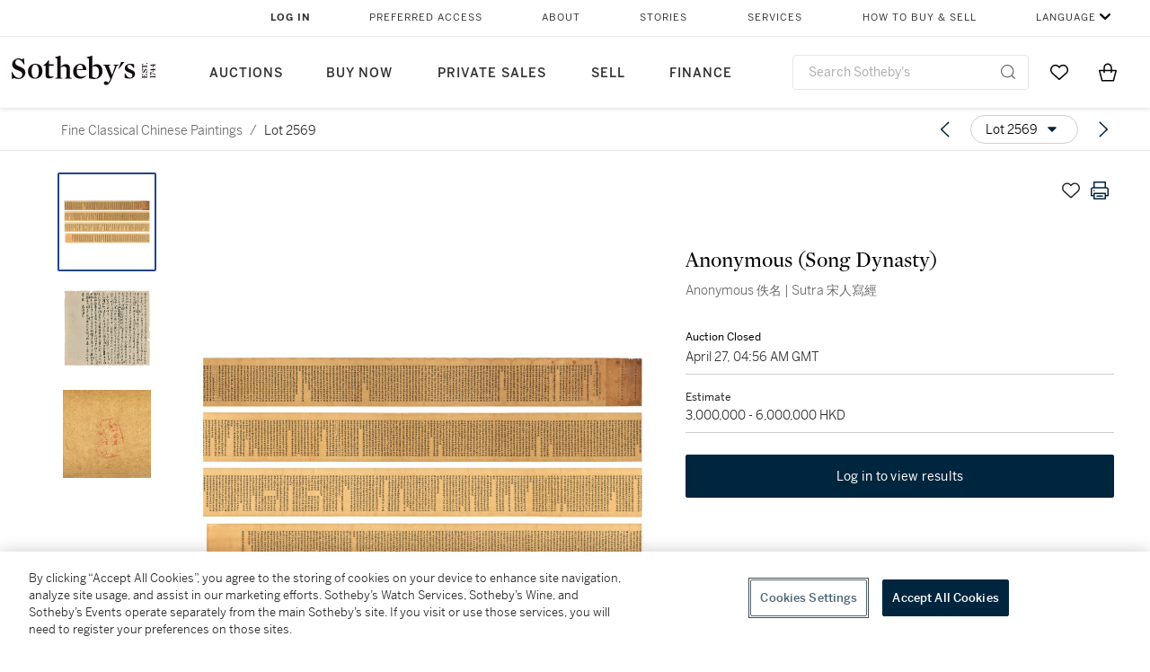

--- FILE ---
content_type: text/html; charset=utf-8
request_url: https://www.sothebys.com/en/buy/auction/2022/fine-classical-chinese-paintings/anonymous-yi-ming-sutra-song-ren-xie-jing
body_size: 102742
content:
<!DOCTYPE html><html lang="en"><head><meta charSet="utf-8"/><meta name="viewport" content="width=device-width, initial-scale=1, shrink-to-fit=no"/><title>Anonymous 佚名 | Sutra 宋人寫經 | Fine Classical Chinese Paintings | 2022 | Sotheby&#x27;s</title><link href="https://www.sothebys.com/buy/081641f1-ba3d-4f25-a99a-aa91699fb450/lots/00a4ff62-7325-4aa2-a06f-48da18f1a570" rel="canonical"/><meta content="&lt;p&gt;Anonymous (Song Dynasty)&lt;/p&gt;&lt;p&gt;Sutra&lt;/p&gt;&lt;p&gt;ink on paper, handscroll&lt;/p&gt;&lt;p&gt;&lt;br&gt;&lt;/p&gt;&lt;p&gt;titled, and with four collectors&#x27; seals&lt;/p&gt;&lt;p&gt;&lt;br&gt;&lt;/p&gt;&lt;p&gt;31.5 x 1118." name="description"/><meta content="Anonymous 佚名 | Sutra 宋人寫經 | Fine Classical Chinese Paintings | 2022 | Sotheby&#x27;s" property="og:title"/><meta content="&lt;p&gt;Anonymous (Song Dynasty)&lt;/p&gt;&lt;p&gt;Sutra&lt;/p&gt;&lt;p&gt;ink on paper, handscroll&lt;/p&gt;&lt;p&gt;&lt;br&gt;&lt;/p&gt;&lt;p&gt;titled, and with four collectors&#x27; seals&lt;/p&gt;&lt;p&gt;&lt;br&gt;&lt;/p&gt;&lt;p&gt;31.5 x 1118.6 cm. 12⅜ x 440⅜ in.&lt;/p&gt;&lt;p&gt;&lt;br&gt;&lt;/p&gt;&lt;p&gt;--------------------------------------------&lt;/p&gt;&lt;p&gt;&lt;br&gt;&lt;/p&gt;&lt;p&gt;&lt;br&gt;&lt;/p&gt;&lt;p&gt;宋人寫經&lt;/p&gt;&lt;p&gt;水墨金粟山藏經紙本 手卷&lt;/p&gt;&lt;p&gt;&lt;br&gt;&lt;/p&gt;&lt;p&gt;釋文：&lt;/p&gt;&lt;p&gt;陝石市弟子朱九翱弟九璘捨經一。&lt;/p&gt;&lt;p&gt;亟保母親宋氏二娘妳疾痊除者。&lt;/p&gt;&lt;p&gt;海鹽金粟山廣惠禪院大藏貴一十九紙。&lt;/p&gt;&lt;p&gt;根本說一切有部苾芻尼毗奈耶卷第十三。三藏法師義淨奉制譯。&lt;/p&gt;&lt;p&gt;(經文略，不錄)&lt;/p&gt;&lt;p&gt;根本說一切有部苾芻尼毗奈耶卷第十三。&lt;/p&gt;&lt;p&gt;&lt;br&gt;&lt;/p&gt;&lt;p&gt;鑑藏印：李慎鑑定、柏孫眼福、李慎獲觀、劉作籌印&lt;/p&gt;&lt;p&gt;&lt;br&gt;&lt;/p&gt;&lt;p&gt;注：&lt;/p&gt;&lt;p&gt;本幅以十九張金粟山寫經紙連接而成，首尾皆全，并於前有記「一十九紙」，宋代禪院因人手及技術，每紙長皆約60釐米，高約28至31釐米，乃以宋三司布帛法度高一尺七寸，長三尺三寸製成。以蠶絲入紙，添有植物黏液、胡椒或辣椒等驅蟲之物，將皮紙多層重疊培乾成厚，故纖維勻細，紙質堅韌，內外皆蠟，用以供奉。因此，後世人文多揭多層用之，如文徵明、祝允明更甚者乾隆皇帝，所用皆為揭裱後之藏經紙背面，故見小印「金粟山藏經紙」於前。綜觀市場及博物館，若本幅完整無揭，前後皆蠟之海鹽金粟山寫經，寥若晨星，識者珍之。&lt;/p&gt;&lt;p&gt;宋人寫經多用於供奉，由信眾出資，延請禪院內抄經生書經書數份，供於院內，以祈求保佑。以本幅為例，經前書有「陝石市弟子朱九翱弟九璘捨經一」、「亟保母親宋氏二娘妳疾痊除者」，可知此《根本說一切有部苾芻尼毗奈耶卷》為浙江陝石市(今海昌)信徒仲昆朱九翱及朱九璘為其母宋氏祈求康復之用。&lt;/p&gt;&lt;p&gt;金粟山藏經紙可謂為中國書畫中最具盛名之特殊用紙，千年以降，文人墨客視若珍寶，宋代可見淳佑元年(1241)湯漢自刻本《陶靖節詩集》(今藏中國國家圖書館)使用此紙作為書皮，明代有文徵明《書雜花詩》(今藏上海博物館)、祝允明《前後赤壁賦》(今藏上海博物館)、董其昌行書《宋之問詩》(今藏北京故宮博物院)等傳世經典皆書於此紙。至清代，乾隆皇帝對此紙之喜愛更是眾所皆知，張燕昌《金粟箋説》曾記載「乾隆中葉，海宇晏安，上留意文翰，凡以名紙進呈者得蒙睿藻嘉賞，由是金粟箋之名以著」。因其稀有，皇帝曾詔令仿製，每紙并鈐「乾隆年仿金粟山藏經紙」，可知片紙如金，鳳毛麟角。&lt;/p&gt;&lt;p&gt;31.5 x 1118.6 cm. 12⅜ x 440⅜ in.&lt;/p&gt;" property="og:description"/><meta content="https://sothebys-md.brightspotcdn.com/dims4/default/05ee858/2147483647/strip/true/crop/13716x6910+0+0/resize/1024x516!/quality/90/?url=http%3A%2F%2Fsothebys-brightspot.s3.amazonaws.com%2Fmedia-desk%2Fb3%2F1a%2F34b8a53540c79c21504b711fc255%2Fc577qgroup.jpg" property="og:image"/><meta content="1024" property="og:image:width"/><meta content="516" property="og:image:height"/><meta content="Anonymous 佚名 | Sutra 宋人寫經" property="og:image:alt"/><meta content="Sotheby&#x27;s" property="og:site_name"/><meta content="website:sothebys" property="og:type"/><script type="application/ld+json">{"@context":"https://schema.org","@graph":[{"@type":"WebPage","name":"Anonymous 佚名 | Sutra 宋人寫經 | Fine Classical Chinese Paintings | 2022 | Sotheby's","url":"https://www.sothebys.com/buy/081641f1-ba3d-4f25-a99a-aa91699fb450/lots/00a4ff62-7325-4aa2-a06f-48da18f1a570","image":["https://sothebys-md.brightspotcdn.com/dims4/default/9bb1280/2147483647/strip/true/crop/13716x6910+0+0/resize/385x194!/quality/90/?url=http%3A%2F%2Fsothebys-brightspot.s3.amazonaws.com%2Fmedia-desk%2Fb3%2F1a%2F34b8a53540c79c21504b711fc255%2Fc577qgroup.jpg","https://sothebys-md.brightspotcdn.com/dims4/default/7019c8b/2147483647/strip/true/crop/2000x1766+0+0/resize/385x340!/quality/90/?url=http%3A%2F%2Fsothebys-brightspot.s3.amazonaws.com%2Fmedia-desk%2F79%2Fd0%2F8a5c328e4ef6a50aeaa03b6d810c%2Fhk1207-c577q-4-t1.jpg","https://sothebys-md.brightspotcdn.com/dims4/default/f4e9e02/2147483647/strip/true/crop/1678x1678+0+0/resize/385x385!/quality/90/?url=http%3A%2F%2Fsothebys-brightspot.s3.amazonaws.com%2Fmedia-desk%2F44%2Fa5%2F25b482a943168a1103a195dfdc75%2Fhk1207-c577q-2-t1.jpg"],"breadcrumb":{"@type":"BreadcrumbList","numberOfItems":2,"itemListElement":[{"@type":"ListItem","position":1,"item":{"name":"Fine Classical Chinese Paintings","@id":"https://www.sothebys.com/buy/081641f1-ba3d-4f25-a99a-aa91699fb450"}},{"@type":"ListItem","position":2,"item":{"name":"Anonymous 佚名 | Sutra 宋人寫經","@id":"https://www.sothebys.com/buy/081641f1-ba3d-4f25-a99a-aa91699fb450/lots/00a4ff62-7325-4aa2-a06f-48da18f1a570"}}]},"mainEntity":{"@type":"WebPageElement","offers":{"@type":"Offer","availability":"https://schema.org/InStock","itemOffered":[{"@type":"Product","name":"Anonymous 佚名 | Sutra 宋人寫經 | Fine Classical Chinese Paintings | 2022 | Sotheby's","url":"https://www.sothebys.com/buy/081641f1-ba3d-4f25-a99a-aa91699fb450/lots/00a4ff62-7325-4aa2-a06f-48da18f1a570","description":"Anonymous (Song Dynasty)Sutraink on paper, handscrolltitled, and with four collectors' seals31.5 x 1118.6 cm. 12⅜ x 440⅜ in.--------------------------------------------宋人寫經水墨金粟山藏經紙本 手卷釋文：陝石市弟子朱九翱弟九璘捨經一。亟保母親宋氏二娘妳疾痊除者。海鹽金粟山廣惠禪院大藏貴一十九紙。根本說一切有部苾芻尼毗奈耶卷第十三。三藏法師義淨奉制譯。(經文略，不錄)根本說一切有部苾芻尼毗奈耶卷第十三。鑑藏印：李慎鑑定、柏孫眼福、李慎獲觀、劉作籌印注：本幅以十九張金粟山寫經紙連接而成，首尾皆全，并於前有記「一十九紙」，宋代禪院因人手及技術，每紙長皆約60釐米，高約28至31釐米，乃以宋三司布帛法度高一尺七寸，長三尺三寸製成。以蠶絲入紙，添有植物黏液、胡椒或辣椒等驅蟲之物，將皮紙多層重疊培乾成厚，故纖維勻細，紙質堅韌，內外皆蠟，用以供奉。因此，後世人文多揭多層用之，如文徵明、祝允明更甚者乾隆皇帝，所用皆為揭裱後之藏經紙背面，故見小印「金粟山藏經紙」於前。綜觀市場及博物館，若本幅完整無揭，前後皆蠟之海鹽金粟山寫經，寥若晨星，識者珍之。宋人寫經多用於供奉，由信眾出資，延請禪院內抄經生書經書數份，供於院內，以祈求保佑。以本幅為例，經前書有「陝石市弟子朱九翱弟九璘捨經一」、「亟保母親宋氏二娘妳疾痊除者」，可知此《根本說一切有部苾芻尼毗奈耶卷》為浙江陝石市(今海昌)信徒仲昆朱九翱及朱九璘為其母宋氏祈求康復之用。金粟山藏經紙可謂為中國書畫中最具盛名之特殊用紙，千年以降，文人墨客視若珍寶，宋代可見淳佑元年(1241)湯漢自刻本《陶靖節詩集》(今藏中國國家圖書館)使用此紙作為書皮，明代有文徵明《書雜花詩》(今藏上海博物館)、祝允明《前後赤壁賦》(今藏上海博物館)、董其昌行書《宋之問詩》(今藏北京故宮博物院)等傳世經典皆書於此紙。至清代，乾隆皇帝對此紙之喜愛更是眾所皆知，張燕昌《金粟箋説》曾記載「乾隆中葉，海宇晏安，上留意文翰，凡以名紙進呈者得蒙睿藻嘉賞，由是金粟箋之名以著」。因其稀有，皇帝曾詔令仿製，每紙并鈐「乾隆年仿金粟山藏經紙」，可知片紙如金，鳳毛麟角。31.5 x 1118.6 cm. 12⅜ x 440⅜ in.","productID":"00a4ff62-7325-4aa2-a06f-48da18f1a570","itemCondition":""}],"seller":{"@type":"Organization","name":"Sotheby's"}}}}]}</script><link href="https://sothebys-md.brightspotcdn.com/dims4/default/f4e9e02/2147483647/strip/true/crop/1678x1678+0+0/resize/385x385!/quality/90/?url=http%3A%2F%2Fsothebys-brightspot.s3.amazonaws.com%2Fmedia-desk%2F44%2Fa5%2F25b482a943168a1103a195dfdc75%2Fhk1207-c577q-2-t1.jpg" rel="preload" as="image"/><link href="https://sothebys-md.brightspotcdn.com/dims4/default/7019c8b/2147483647/strip/true/crop/2000x1766+0+0/resize/385x340!/quality/90/?url=http%3A%2F%2Fsothebys-brightspot.s3.amazonaws.com%2Fmedia-desk%2F79%2Fd0%2F8a5c328e4ef6a50aeaa03b6d810c%2Fhk1207-c577q-4-t1.jpg" rel="preload" as="image"/><link href="https://sothebys-md.brightspotcdn.com/dims4/default/9bb1280/2147483647/strip/true/crop/13716x6910+0+0/resize/385x194!/quality/90/?url=http%3A%2F%2Fsothebys-brightspot.s3.amazonaws.com%2Fmedia-desk%2Fb3%2F1a%2F34b8a53540c79c21504b711fc255%2Fc577qgroup.jpg" rel="preload" as="image"/><meta name="next-head-count" content="17"/><meta http-equiv="Content-Language" content="en"/><link rel="icon" type="image/png" href="/favicon-16x16.png"/><link rel="icon" type="image/png" href="/favicon-32x32.png"/><link rel="stylesheet" data-href="https://use.typekit.net/dfs5lfh.css"/><style>@-webkit-keyframes animation-1m36nf7{100%{-webkit-transform:translateX(-5vw);-moz-transform:translateX(-5vw);-ms-transform:translateX(-5vw);transform:translateX(-5vw);}}@keyframes animation-1m36nf7{100%{-webkit-transform:translateX(-5vw);-moz-transform:translateX(-5vw);-ms-transform:translateX(-5vw);transform:translateX(-5vw);}}@-webkit-keyframes animation-ft1o10{0%{-webkit-transform:translateX(-40vw);-moz-transform:translateX(-40vw);-ms-transform:translateX(-40vw);transform:translateX(-40vw);}70%{-webkit-transform:translateX(0vw);-moz-transform:translateX(0vw);-ms-transform:translateX(0vw);transform:translateX(0vw);}98%{-webkit-transform:translateY(-2px);-moz-transform:translateY(-2px);-ms-transform:translateY(-2px);transform:translateY(-2px);}99%{-webkit-transform:translateX(-100vw);-moz-transform:translateX(-100vw);-ms-transform:translateX(-100vw);transform:translateX(-100vw);}100%{-webkit-transform:translateY(0px);-moz-transform:translateY(0px);-ms-transform:translateY(0px);transform:translateY(0px);}}@keyframes animation-ft1o10{0%{-webkit-transform:translateX(-40vw);-moz-transform:translateX(-40vw);-ms-transform:translateX(-40vw);transform:translateX(-40vw);}70%{-webkit-transform:translateX(0vw);-moz-transform:translateX(0vw);-ms-transform:translateX(0vw);transform:translateX(0vw);}98%{-webkit-transform:translateY(-2px);-moz-transform:translateY(-2px);-ms-transform:translateY(-2px);transform:translateY(-2px);}99%{-webkit-transform:translateX(-100vw);-moz-transform:translateX(-100vw);-ms-transform:translateX(-100vw);transform:translateX(-100vw);}100%{-webkit-transform:translateY(0px);-moz-transform:translateY(0px);-ms-transform:translateY(0px);transform:translateY(0px);}}.css-3j849e{position:fixed;top:0px;left:0px;z-index:9998;height:2px;width:100vw;-webkit-transform:translateX(-100vw);-moz-transform:translateX(-100vw);-ms-transform:translateX(-100vw);transform:translateX(-100vw);background-color:#748794;}@-webkit-keyframes animation-1f2tzwt{0%{-webkit-background-position:-800px,0px;background-position:-800px,0px;}100%{-webkit-background-position:800px,0px;background-position:800px,0px;}}@keyframes animation-1f2tzwt{0%{-webkit-background-position:-800px,0px;background-position:-800px,0px;}100%{-webkit-background-position:800px,0px;background-position:800px,0px;}}@-webkit-keyframes animation-gze9rp{0%{-webkit-clip-path:inset(0 0 0 0);clip-path:inset(0 0 0 0);}100%{-webkit-clip-path:inset(0 0 0 100%);clip-path:inset(0 0 0 100%);}}@keyframes animation-gze9rp{0%{-webkit-clip-path:inset(0 0 0 0);clip-path:inset(0 0 0 0);}100%{-webkit-clip-path:inset(0 0 0 100%);clip-path:inset(0 0 0 100%);}}@-webkit-keyframes animation-k19k7a{0%{-webkit-clip-path:inset(0 100% 0 0);clip-path:inset(0 100% 0 0);}100%{-webkit-clip-path:inset(0 0 0 0);clip-path:inset(0 0 0 0);}}@keyframes animation-k19k7a{0%{-webkit-clip-path:inset(0 100% 0 0);clip-path:inset(0 100% 0 0);}100%{-webkit-clip-path:inset(0 0 0 0);clip-path:inset(0 0 0 0);}}.css-k008qs{display:-webkit-box;display:-webkit-flex;display:-ms-flexbox;display:flex;}.css-1yuhvjn{margin-top:16px;}.css-d31hgs{width:70%;padding:6px;display:-webkit-box;display:-webkit-flex;display:-ms-flexbox;display:flex;-webkit-user-select:none;-moz-user-select:none;-ms-user-select:none;user-select:none;-webkit-align-items:center;-webkit-box-align:center;-ms-flex-align:center;align-items:center;}@media (max-width: 767px){.css-d31hgs{width:90%;}}@media print{.css-d31hgs{display:none;}}@-webkit-keyframes animation-rcer73{0%{-webkit-transform:translateY(-100%);-moz-transform:translateY(-100%);-ms-transform:translateY(-100%);transform:translateY(-100%);}100%{-webkit-transform:translateY(0%);-moz-transform:translateY(0%);-ms-transform:translateY(0%);transform:translateY(0%);}}@keyframes animation-rcer73{0%{-webkit-transform:translateY(-100%);-moz-transform:translateY(-100%);-ms-transform:translateY(-100%);transform:translateY(-100%);}100%{-webkit-transform:translateY(0%);-moz-transform:translateY(0%);-ms-transform:translateY(0%);transform:translateY(0%);}}@-webkit-keyframes animation-1oihdh6{0%{-webkit-transform:translateY(0%);-moz-transform:translateY(0%);-ms-transform:translateY(0%);transform:translateY(0%);}100%{-webkit-transform:translateY(-100%);-moz-transform:translateY(-100%);-ms-transform:translateY(-100%);transform:translateY(-100%);}}@keyframes animation-1oihdh6{0%{-webkit-transform:translateY(0%);-moz-transform:translateY(0%);-ms-transform:translateY(0%);transform:translateY(0%);}100%{-webkit-transform:translateY(-100%);-moz-transform:translateY(-100%);-ms-transform:translateY(-100%);transform:translateY(-100%);}}h1,h2,h3,h4,h5,h6,p,a,li,button,th,td{color:#333333;}body{font-family:benton-sans,sans-serif;}.css-ycy229{position:fixed;top:0px;left:0px;right:0px;z-index:3000;}.css-6we575{width:100%;max-width:1920px;margin:auto;height:100%;display:grid;grid-template-columns:minmax(420px,auto) 533px;grid-column-gap:24px;grid-template-rows:48px minmax(750px,70vh) auto auto auto;grid-template-areas:'NavHeader NavHeader' 'Carousel PlaceBid' 'LotInfo PlaceBid' 'CatalogueNote CatalogueNote' 'RecommendedItems RecommendedItems';-webkit-align-items:start;-webkit-box-align:start;-ms-flex-align:start;align-items:start;}@media (max-width:980px){.css-6we575{grid-template-columns:minmax(0px,auto);grid-column-gap:0px;grid-template-rows:50px 56px auto auto auto auto auto;grid-template-areas:'NavHeader' 'Header' 'Carousel' 'PlaceBid' 'LotInfo' 'CatalogueNote' 'RecommendedItems';}}.css-1ljlvai{grid-area:NavHeader;height:100%;padding:8px 32px 8px 62px;border-bottom:1px solid #e7e7e7;}@media (max-width:980px){.css-1ljlvai{display:none;}}.css-1762j8h{display:none;-webkit-align-items:center;-webkit-box-align:center;-ms-flex-align:center;align-items:center;height:100%;padding-left:16px;}@media (max-width:980px){.css-1762j8h{grid-area:NavHeader;display:-webkit-box;display:-webkit-flex;display:-ms-flexbox;display:flex;}}.css-uxiebx{display:none;}@media (max-width:980px){.css-uxiebx{grid-area:Header;display:-webkit-box;display:-webkit-unset;display:-ms-unsetbox;display:unset;}}.css-svczye{margin:8px 12px;display:-webkit-box;display:-webkit-flex;display:-ms-flexbox;display:flex;-webkit-box-pack:justify;-webkit-justify-content:space-between;justify-content:space-between;}.css-1f6qhvw{grid-area:Carousel;height:100%;}.css-wtqily{grid-area:PlaceBid;height:100%;z-index:2;}.css-ma42pn{grid-area:LotInfo;word-break:break-word;margin:24px 0 16px 64px;}@media (min-width:980px){.css-ma42pn{border-top:1px solid #cecece;}}@media (max-width:980px){.css-ma42pn{margin:24px 16px;}}.css-1poeprp{grid-area:CatalogueNote;}.css-1l1jptx{grid-area:RecommendedItems;padding-left:16px;}.css-w6hyqn{display:none;overflow:hidden;z-index:99;width:100%;max-height:100px;position:fixed;left:0px;top:0px;opacity:1;padding:0px 24px;background-color:#ffffff;box-shadow:0 2px 4px 0 rgba(0, 0, 0, 0.1);}@media (max-width:1024px){.css-w6hyqn{padding:0px;}}.css-1l5xqdr{display:-webkit-box;display:-webkit-flex;display:-ms-flexbox;display:flex;-webkit-align-items:center;-webkit-box-align:center;-ms-flex-align:center;align-items:center;-webkit-box-pack:justify;-webkit-justify-content:space-between;justify-content:space-between;padding:16px 18px 10px;}@media (max-width:768px){.css-1l5xqdr{padding:16px 8px 10px;}}.css-1mervjy{display:-webkit-box;display:-webkit-flex;display:-ms-flexbox;display:flex;-webkit-align-items:center;-webkit-box-align:center;-ms-flex-align:center;align-items:center;overflow:hidden;}.css-7b7xv0{width:64px;min-width:64px;height:64px;overflow:hidden;}.css-egew9l{display:-webkit-box;display:-webkit-flex;display:-ms-flexbox;display:flex;-webkit-flex-direction:column;-ms-flex-direction:column;flex-direction:column;padding-left:24px;overflow:hidden;}@media (max-width:768px){.css-egew9l{display:none;}}.css-iqyuzw{display:-webkit-box;display:-webkit-flex;display:-ms-flexbox;display:flex;margin-left:16px;}.css-68zbsl{width:auto;}.css-1qh7smx{text-align:center;object-fit:contain;width:100%;height:100%;max-height:380px;max-width:300px;}.css-1on497r{overflow:hidden;overflow-wrap:break-word;word-break:break-word;-webkit-line-clamp:calc(1);display:-webkit-box;-webkit-box-orient:vertical;}.css-2v1h2i{display:-webkit-box;display:-webkit-flex;display:-ms-flexbox;display:flex;-webkit-box-pack:justify;-webkit-justify-content:space-between;justify-content:space-between;}@media (max-width:980px){.css-2v1h2i{display:none;}}.css-589stn{display:none;}@media (max-width:980px){.css-589stn{display:-webkit-box;display:-webkit-unset;display:-ms-unsetbox;display:unset;}}.css-ytumd6{-webkit-text-decoration:none;text-decoration:none;}.css-utab25{color:#6b6b6b;}.css-utab25:focus{outline:2px none #317aad;outline-offset:4px;outline-style:auto;}.css-18nuwk1{overflow:hidden;text-overflow:ellipsis;white-space:nowrap;color:#6b6b6b;}.css-18nuwk1:focus{outline:2px none #317aad;outline-offset:4px;outline-style:auto;}.css-18nuwk1:hover{cursor:pointer;}.css-18nuwk1 >*{-webkit-text-decoration:none;text-decoration:none;}.css-z3c84d{color:#6b6b6b;margin-left:8px;margin-right:8px;}.css-2svovr{overflow:hidden;text-overflow:ellipsis;white-space:nowrap;min-width:64px;color:#292929;}.css-2svovr:focus{outline:2px none #317aad;outline-offset:4px;outline-style:auto;}.css-uvab46{border-width:0px;width:40px;min-width:40px;height:32px;}.css-apepos{margin:0 8px;}.css-k1oqwg #LotNavigationDropdown_actions{overflow:auto;border:1px solid #e7e7e7;border-radius:4px;max-height:416px;margin-top:4px;max-width:90vw;min-width:483px;}@media (max-width: 767px){.css-k1oqwg #LotNavigationDropdown_actions{margin-left:-48px;max-width:94vw;min-width:0px;}}.css-k1oqwg #LotNavigationDropdown_button{width:100%;padding-left:16px;padding-right:16px;border-radius:20px;height:32px;}.css-u4p24i{display:-webkit-box;display:-webkit-flex;display:-ms-flexbox;display:flex;-webkit-flex-direction:row;-ms-flex-direction:row;flex-direction:row;-webkit-align-items:center;-webkit-box-align:center;-ms-flex-align:center;align-items:center;}.css-aswqrt{margin-left:auto;margin-right:auto;color:#000000;}.css-15fzge{margin-left:4px;}.css-w9b8lb{display:-webkit-box;display:-webkit-flex;display:-ms-flexbox;display:flex;-webkit-align-items:center;-webkit-box-align:center;-ms-flex-align:center;align-items:center;-webkit-box-pack:end;-ms-flex-pack:end;-webkit-justify-content:flex-end;justify-content:flex-end;grid-gap:8px;}@media (max-width: 767px){.css-w9b8lb{display:none;}}.css-1wucctp{display:-webkit-box;display:-webkit-flex;display:-ms-flexbox;display:flex;-webkit-align-items:center;-webkit-box-align:center;-ms-flex-align:center;align-items:center;-webkit-box-pack:end;-ms-flex-pack:end;-webkit-justify-content:flex-end;justify-content:flex-end;grid-gap:8px;}@media (min-width:768px){.css-1wucctp{display:none;}}.css-1cducoa{color:#00253e;}.css-rnm3nx{position:absolute;-webkit-transition:500ms ease 0ms opacity;transition:500ms ease 0ms opacity;opacity:1;color:#292929;}.css-18dmsqr{position:absolute;-webkit-transition:500ms ease 0ms opacity;transition:500ms ease 0ms opacity;opacity:0;color:#dd2415;}.css-1kw4td7{color:#292929;-webkit-transform:rotate(90deg);-moz-transform:rotate(90deg);-ms-transform:rotate(90deg);transform:rotate(90deg);}.css-4zoi2w{display:-webkit-box;display:-webkit-flex;display:-ms-flexbox;display:flex;-webkit-box-pack:center;-ms-flex-pack:center;-webkit-justify-content:center;justify-content:center;height:100%;padding:24px 0 33px 0;}@media (max-width:1225px){.css-4zoi2w{display:none;}}.css-dllwl0{object-fit:contain;margin-left:auto;margin-right:auto;max-width:100%;-webkit-transition:100ms cubic-bezier(0.5, 0, 1, 1) 0ms opacity;transition:100ms cubic-bezier(0.5, 0, 1, 1) 0ms opacity;max-height:100%;opacity:100;margin:auto;}@media (max-width:980px){.css-dllwl0{max-height:420px;margin:auto;}}.css-1o8pv66{padding:28px 40px 0 16px;height:100%;}@media (max-width:980px){.css-1o8pv66{padding:0;}}.css-hob81v{top:21px;width:100%;overflow:visible;display:-webkit-box;display:-webkit-flex;display:-ms-flexbox;display:flex;-webkit-flex-direction:column;-ms-flex-direction:column;flex-direction:column;position:static;-webkit-transition:500ms ease 0ms all;transition:500ms ease 0ms all;position:-webkit-sticky;position:sticky;}@media (max-width:980px){.css-hob81v{padding:0 16px 16px 16px;height:auto;min-height:0;}}.css-1sdfita{padding:24px 0;margin:auto 0;-webkit-transition:500ms ease 0ms all;transition:500ms ease 0ms all;}@media (max-width:980px){.css-1sdfita{border-top:1px solid #e7e7e7;padding:8px 0;margin:24px 0 24px 0;}}.css-1eeqv7n{width:100%;border-bottom:0px solid #e7e7e7;padding-bottom:8px;}.css-14ifmlq{margin-bottom:24px;}@media (max-width:980px){.css-14ifmlq{display:none;}}.css-542wex{word-break:break-word;}.css-8atqhb{width:100%;}.css-19idom{margin-bottom:8px;}.css-1gsrsjw{z-index:2;display:-webkit-box;display:-webkit-flex;display:-ms-flexbox;display:flex;-webkit-flex-direction:column;-ms-flex-direction:column;flex-direction:column;-webkit-box-pack:center;-ms-flex-pack:center;-webkit-justify-content:center;justify-content:center;min-width:100%;opacity:1;-webkit-animation-duration:500ms;animation-duration:500ms;-webkit-animation-fill-mode:forwards;animation-fill-mode:forwards;-webkit-animation-timing-function:ease-in;animation-timing-function:ease-in;-webkit-animation-direction:normal;animation-direction:normal;}.css-1wrfq4b{display:-webkit-box;display:-webkit-flex;display:-ms-flexbox;display:flex;-webkit-flex-direction:column;-ms-flex-direction:column;flex-direction:column;position:relative;height:100%;-webkit-box-pack:justify;-webkit-justify-content:space-between;justify-content:space-between;}.css-13x2r2t{margin-top:2px;color:#333333;}.css-7xm451{width:100%;display:-webkit-box;display:-webkit-flex;display:-ms-flexbox;display:flex;-webkit-box-pack:start;-ms-flex-pack:start;-webkit-justify-content:flex-start;justify-content:flex-start;background-color:#cecece;height:1px;margin-top:8px;}.css-yhri78{background-color:#dd2415;width:calc(100% - 100%);}.css-10118l7{color:#292929;}.css-137o4wl{font-weight:400!important;color:#292929;}.css-samn2{margin-top:8px;margin-bottom:16px;background-color:#cecece;height:1px;width:100%;}.css-2vp4xc{display:-webkit-box;display:-webkit-flex;display:-ms-flexbox;display:flex;-webkit-box-pack:justify;-webkit-justify-content:space-between;justify-content:space-between;-webkit-box-flex-wrap:wrap;-webkit-flex-wrap:wrap;-ms-flex-wrap:wrap;flex-wrap:wrap;-webkit-align-items:center;-webkit-box-align:center;-ms-flex-align:center;align-items:center;margin:40px 0;}@media (max-width:980px){.css-2vp4xc{margin-top:0px;}}@media (max-width: 767px){.css-2vp4xc{margin-bottom:16px;}}.css-b1yv46{font-size:24px!important;font-weight:700!important;color:#000000;display:-webkit-box;display:-webkit-flex;display:-ms-flexbox;display:flex;-webkit-box-flex:1;-webkit-flex-grow:1;-ms-flex-positive:1;flex-grow:1;white-space:nowrap;}.css-1ryhgg2{display:-webkit-box;display:-webkit-flex;display:-ms-flexbox;display:flex;-webkit-align-items:center;-webkit-box-align:center;-ms-flex-align:center;align-items:center;-webkit-box-flex-wrap:wrap;-webkit-flex-wrap:wrap;-ms-flex-wrap:wrap;flex-wrap:wrap;-webkit-box-pack:end;-ms-flex-pack:end;-webkit-justify-content:flex-end;justify-content:flex-end;}@media (max-width: 767px){.css-1ryhgg2{display:none;}}.css-i41z8b{display:none;}@media (max-width: 767px){.css-i41z8b{display:-webkit-box;display:-webkit-flex;display:-ms-flexbox;display:flex;padding-bottom:16px;-webkit-align-items:center;-webkit-box-align:center;-ms-flex-align:center;align-items:center;-webkit-box-flex-wrap:wrap;-webkit-flex-wrap:wrap;-ms-flex-wrap:wrap;flex-wrap:wrap;}}.css-1aw519d{font-size:16px;line-height:24px;font-family:benton-sans,sans-serif;color:#000000;}.css-1aw519d a{font-weight:400;-webkit-text-decoration:none;text-decoration:none;color:#333333;}.css-1aw519d a:visited{color:#333333;}.css-1aw519d a:hover{border-bottom:1px solid #333333;}.css-1aw519d strong{font-weight:600;}.css-1aw519d em{font-style:italic;}.css-1aw519d u{-webkit-text-decoration:underline;text-decoration:underline;}.css-1aw519d sub{vertical-align:sub;font-size:75%;}.css-1aw519d sup{vertical-align:super;font-size:75%;}.css-1aw519d ul{list-style:disc inside none;}.css-1aw519d ol{list-style:decimal inside none;}.css-r6e2mi{font-weight:600!important;text-transform:capitalize;margin-top:16px;margin-bottom:8px;}.css-o5hob9{display:-webkit-box;display:-webkit-flex;display:-ms-flexbox;display:flex;-webkit-box-pack:justify;-webkit-justify-content:space-between;justify-content:space-between;-webkit-align-items:center;-webkit-box-align:center;-ms-flex-align:center;align-items:center;width:100%;background:transparent;border:0 none transparent;padding:0;}.css-o5hob9:focus{outline:2px none #317aad;outline-offset:1px;outline-style:auto;overflow:hidden;}.css-o5hob9:hover{cursor:pointer;}.css-12efcmn{position:absolute;}.css-dm37tw{-webkit-transition:500ms ease 0ms -webkit-transform;transition:500ms ease 0ms transform;-webkit-transform:rotate(90deg);-moz-transform:rotate(90deg);-ms-transform:rotate(90deg);transform:rotate(90deg);}.css-1fes8lf{font-size:16px;line-height:24px;font-family:benton-sans,sans-serif;color:#000000;margin-top:16px;}.css-1fes8lf a{font-weight:400;-webkit-text-decoration:none;text-decoration:none;color:#333333;}.css-1fes8lf a:visited{color:#333333;}.css-1fes8lf a:hover{border-bottom:1px solid #333333;}.css-1fes8lf strong{font-weight:600;}.css-1fes8lf em{font-style:italic;}.css-1fes8lf u{-webkit-text-decoration:underline;text-decoration:underline;}.css-1fes8lf sub{vertical-align:sub;font-size:75%;}.css-1fes8lf sup{vertical-align:super;font-size:75%;}.css-1fes8lf ul{list-style:disc inside none;}.css-1fes8lf ol{list-style:decimal inside none;}.css-1m2it9n{max-width:100%;position:relative;left:50%;right:50%;margin-left:-50%;margin-right:-50%;}.css-1h2ruwl{white-space:nowrap;overflow:hidden;text-overflow:ellipsis;}.css-hbvj58{overflow:hidden;display:-webkit-box;-webkit-box-orient:vertical;-webkit-line-clamp:10;color:#000000;margin-bottom:8px;}@media (max-width: 767px){.css-hbvj58{-webkit-line-clamp:16;}}.css-1pk37rw{overflow:hidden;display:-webkit-box;-webkit-box-orient:vertical;-webkit-line-clamp:10;color:#000000;color:#6b6b6b;}@media (max-width: 767px){.css-1pk37rw{-webkit-line-clamp:16;}}.css-5cm1aq{color:#000000;}.css-v2m3wd{overflow:hidden;margin-top:64px;}.css-9ol6ok{font-size:24px!important;color:#000000;margin-left:40px;}@media (max-width:980px){.css-9ol6ok{margin-left:16px;}}.css-o6lkto{position:relative;margin-top:48px;}@media (min-width:980px){.css-o6lkto{overflow-x:hidden;}}.css-o6lkto .swiper-slide{width:340px;}@media (max-width: 767px){.css-o6lkto .swiper-slide{width:164px;}}.css-10jr14j:hover{cursor:pointer;}.css-bxikt0{display:-webkit-box;display:-webkit-flex;display:-ms-flexbox;display:flex;-webkit-align-items:center;-webkit-box-align:center;-ms-flex-align:center;align-items:center;-webkit-box-pack:center;-ms-flex-pack:center;-webkit-justify-content:center;justify-content:center;width:340px;height:340px;}@media (max-width: 767px){.css-bxikt0{max-width:164px;max-height:164px;}}.css-1o6izjr{max-height:340px;object-fit:contain;}@media (max-width: 767px){.css-1o6izjr{max-height:164px;}}.css-jv7igb{color:#292929;margin-top:16px;margin-bottom:8px;white-space:nowrap;overflow:hidden;text-overflow:ellipsis;}@media (max-width: 767px){.css-jv7igb{font-size:16px!important;line-height:20px!important;margin-top:12px;margin-bottom:4px;}}.css-gc3lkg{color:#292929;display:block;margin-top:0px;margin-bottom:16px;}@media (max-width: 767px){.css-gc3lkg{font-size:12px!important;line-height:16px!important;margin-bottom:12px;}}.css-1ixdl6p{position:absolute;width:40px;height:40px;cursor:pointer;background-color:#fff5;-webkit-transition:300ms ease 0ms background-color;transition:300ms ease 0ms background-color;border-radius:50%;display:-webkit-box;display:-webkit-flex;display:-ms-flexbox;display:flex;-webkit-box-pack:center;-ms-flex-pack:center;-webkit-justify-content:center;justify-content:center;-webkit-align-items:center;-webkit-box-align:center;-ms-flex-align:center;align-items:center;background-image:none;margin:0;top:50%;-webkit-transform:translateY(-50%) rotateZ(0deg);-moz-transform:translateY(-50%) rotateZ(0deg);-ms-transform:translateY(-50%) rotateZ(0deg);transform:translateY(-50%) rotateZ(0deg);}.css-1ixdl6p:hover{background-color:#ffffff;}.css-1btqw6w{height:32px;-webkit-transform:translateX(-2px);-moz-transform:translateX(-2px);-ms-transform:translateX(-2px);transform:translateX(-2px);}.css-1wew87z{position:absolute;width:40px;height:40px;cursor:pointer;background-color:#fff5;-webkit-transition:300ms ease 0ms background-color;transition:300ms ease 0ms background-color;border-radius:50%;display:-webkit-box;display:-webkit-flex;display:-ms-flexbox;display:flex;-webkit-box-pack:center;-ms-flex-pack:center;-webkit-justify-content:center;justify-content:center;-webkit-align-items:center;-webkit-box-align:center;-ms-flex-align:center;align-items:center;background-image:none;margin:0;top:50%;-webkit-transform:translateY(-50%) rotateZ(180deg);-moz-transform:translateY(-50%) rotateZ(180deg);-ms-transform:translateY(-50%) rotateZ(180deg);transform:translateY(-50%) rotateZ(180deg);}.css-1wew87z:hover{background-color:#ffffff;}@-webkit-keyframes animation-ebjc1k{0%{opacity:0;}70%{opacity:0.7;}100%{opacity:1;}}@keyframes animation-ebjc1k{0%{opacity:0;}70%{opacity:0.7;}100%{opacity:1;}}@-webkit-keyframes animation-1iqg48{0%{-webkit-transform:translateX(-100%);-moz-transform:translateX(-100%);-ms-transform:translateX(-100%);transform:translateX(-100%);}100%{-webkit-transform:translateX(0%);-moz-transform:translateX(0%);-ms-transform:translateX(0%);transform:translateX(0%);}}@keyframes animation-1iqg48{0%{-webkit-transform:translateX(-100%);-moz-transform:translateX(-100%);-ms-transform:translateX(-100%);transform:translateX(-100%);}100%{-webkit-transform:translateX(0%);-moz-transform:translateX(0%);-ms-transform:translateX(0%);transform:translateX(0%);}}@-webkit-keyframes animation-ptkdgw{0%{-webkit-transform:translateX(0%);-moz-transform:translateX(0%);-ms-transform:translateX(0%);transform:translateX(0%);}100%{-webkit-transform:translateX(-100%);-moz-transform:translateX(-100%);-ms-transform:translateX(-100%);transform:translateX(-100%);}}@keyframes animation-ptkdgw{0%{-webkit-transform:translateX(0%);-moz-transform:translateX(0%);-ms-transform:translateX(0%);transform:translateX(0%);}100%{-webkit-transform:translateX(-100%);-moz-transform:translateX(-100%);-ms-transform:translateX(-100%);transform:translateX(-100%);}}@-webkit-keyframes animation-jhn00i{0%{opacity:0.2;-webkit-transform:scale(0.66, 0.66);-moz-transform:scale(0.66, 0.66);-ms-transform:scale(0.66, 0.66);transform:scale(0.66, 0.66);}25%{opacity:1;-webkit-transform:scale(1, 1);-moz-transform:scale(1, 1);-ms-transform:scale(1, 1);transform:scale(1, 1);}50%{opacity:1;-webkit-transform:scale(1, 1);-moz-transform:scale(1, 1);-ms-transform:scale(1, 1);transform:scale(1, 1);}75%{opacity:0.2;-webkit-transform:scale(0.66, 0.66);-moz-transform:scale(0.66, 0.66);-ms-transform:scale(0.66, 0.66);transform:scale(0.66, 0.66);}100%{opacity:0.2;-webkit-transform:scale(0.66, 0.66);-moz-transform:scale(0.66, 0.66);-ms-transform:scale(0.66, 0.66);transform:scale(0.66, 0.66);}}@keyframes animation-jhn00i{0%{opacity:0.2;-webkit-transform:scale(0.66, 0.66);-moz-transform:scale(0.66, 0.66);-ms-transform:scale(0.66, 0.66);transform:scale(0.66, 0.66);}25%{opacity:1;-webkit-transform:scale(1, 1);-moz-transform:scale(1, 1);-ms-transform:scale(1, 1);transform:scale(1, 1);}50%{opacity:1;-webkit-transform:scale(1, 1);-moz-transform:scale(1, 1);-ms-transform:scale(1, 1);transform:scale(1, 1);}75%{opacity:0.2;-webkit-transform:scale(0.66, 0.66);-moz-transform:scale(0.66, 0.66);-ms-transform:scale(0.66, 0.66);transform:scale(0.66, 0.66);}100%{opacity:0.2;-webkit-transform:scale(0.66, 0.66);-moz-transform:scale(0.66, 0.66);-ms-transform:scale(0.66, 0.66);transform:scale(0.66, 0.66);}}@-webkit-keyframes animation-vh3mck{0%{-webkit-transform:translateY(7vh);-moz-transform:translateY(7vh);-ms-transform:translateY(7vh);transform:translateY(7vh);}100%{-webkit-transform:translateY(0vh);-moz-transform:translateY(0vh);-ms-transform:translateY(0vh);transform:translateY(0vh);}}@keyframes animation-vh3mck{0%{-webkit-transform:translateY(7vh);-moz-transform:translateY(7vh);-ms-transform:translateY(7vh);transform:translateY(7vh);}100%{-webkit-transform:translateY(0vh);-moz-transform:translateY(0vh);-ms-transform:translateY(0vh);transform:translateY(0vh);}}@-webkit-keyframes animation-5559a5{0%{-webkit-transform:translateY(7vh);-moz-transform:translateY(7vh);-ms-transform:translateY(7vh);transform:translateY(7vh);}100%{-webkit-transform:translateY(20vh);-moz-transform:translateY(20vh);-ms-transform:translateY(20vh);transform:translateY(20vh);}}@keyframes animation-5559a5{0%{-webkit-transform:translateY(7vh);-moz-transform:translateY(7vh);-ms-transform:translateY(7vh);transform:translateY(7vh);}100%{-webkit-transform:translateY(20vh);-moz-transform:translateY(20vh);-ms-transform:translateY(20vh);transform:translateY(20vh);}}</style><script src="https://sli.prod.sothelabs.com/sli-latest.js"></script><script>
                window.SLI = new Sli("bidclient", "prod");
                if (window.SLI && window.SLI.startTimer) {
                  window.SLI.startTimer("load_ldp")
                };
              </script><script>window.TIER = "production"</script><script>window.BRIGHTSPOT_IMAGE_PREFIX = "https://dam.sothebys.com/dam/image/"</script><script>window.VIKING_SUBSCRIPTIONS_URL = "wss://subscriptions.prod.sothelabs.com"</script><script>window.VIKING_SUBSCRIPTIONS_URL_V2 = "wss://clientapi-ws.prod.sothelabs.com/graphql"</script><script>window.CLIENTAPI_GRAPHQL_BROWSER_URL = "https://clientapi.prod.sothelabs.com/graphql"</script><script>window.VIKING_TRANSACTIONL_URL = "https://www.sothebys.com/buy/register"</script><script>window.MY_ACCOUNT_URL = "https://www.sothebys.com/my-account"</script><script>window.ALGOLIA_APP_ID = "KAR1UEUPJD"</script><script>window.ALGOLIA_INDEX_NAME = "prod_lots"</script><script>window.AUTH0_TENANT = "undefined"</script><script>window.AUTH0_CLIENT_ID = "LvmVnUg1l5tD5x40KydzKJAOBTXjESPn"</script><script>window.AUTH0_AUDIENCE = "https://customer.api.sothebys.com"</script><script>window.AUTH0_DOMAIN = "undefined"</script><script>window.AUTH0_CUSTOM_DOMAIN = "accounts.sothebys.com"</script><script>window.AUTH0_TOKEN_NAMESPACE = "undefined"</script><script>window.AUTH0_REDIRECT_URL_PATH = "/buy"</script><script>window.AEM_LOGIN_URL = "https://www.sothebys.com/api/auth0login?forceLogin=Y&resource="</script><script>window.NODE_ENV = "production"</script><script>window.BSP_AUCTION_RICH_CONTENT_URL = "https://www.sothebys.com/catalogue/"</script><script>window.BSP_LOT_IFRAME_URL = "https://www.sothebys.com/bsp-api/lot/details?itemId="</script><script>window.AUCTION_ROOM_URL = "https://www.sothebys.com"</script><script>window.BRIGHTCOVE_TOKEN = "undefined"</script><script>window.SENTRY_DSN = "https://fdb3c271a2b483632c2542eb170b5ea9@o142289.ingest.sentry.io/4505873427857408"</script><script>window.ONETRUST_KEY = "7754d653-fe9e-40b1-b526-f0bb1a6ea107"</script><script>window.URL_STB_GLOBAL = "https://www.sothebys.com/etc/designs/shared/js/stb-global.js"</script><script src="https://cdn-ukwest.onetrust.com/scripttemplates/otSDKStub.js" data-domain-script="7754d653-fe9e-40b1-b526-f0bb1a6ea107"></script><script src="https://www.sothebys.com/etc/designs/shared/js/stb-global.js"></script><script>
                !(function () {
                  // If the real analytics.js is already on the page return.

                  // If the snippet was invoked already show an error.

                  // Invoked flag, to make sure the snippet
                  // is never invoked twice.

                  // A list of the methods in Analytics.js to stub.

                  // Define a factory to create stubs. These are placeholders
                  // for methods in Analytics.js so that you never have to wait
                  // for it to load to actually record data. The method is
                  // stored as the first argument, so we can replay the data.

                  // For each of our methods, generate a queueing stub.

                  // Define a method to load Analytics.js from our CDN,
                  // and that will be sure to only ever load it once.

                  // Create an async script element based on your key.

                  //cdn.segment.com/analytics.js/v1/'

                  // Insert our script next to the first script element.

                  // Add a version to keep track of what's in the wild.

                  // Load Analytics.js with your key, which will automatically
                  // load the tools you've enabled for your account. Boosh!
                  // analytics.load("YOUR_WRITE_KEY", options);

                  // Create a queue, but don't obliterate an existing one!
                  var analytics = window.analytics = window.analytics || [];

                  // If the real analytics.js is already on the page return.
                  if (analytics.initialize) return;

                  // If the snippet was invoked already show an error.
                  if (analytics.invoked) {
                    if (window.console && console.error) {
                      console.error('Segment snippet included twice.');
                    }
                    return;
                  }

                  // Invoked flag, to make sure the snippet
                  // is never invoked twice.
                  analytics.invoked = true;

                  // A list of the methods in Analytics.js to stub.
                  analytics.methods = [
                    'trackSubmit',
                    'trackClick',
                    'trackLink',
                    'trackForm',
                    'pageview',
                    'identify',
                    'reset',
                    'group',
                    'track',
                    'ready',
                    'alias',
                    'debug',
                    'page',
                    'once',
                    'off',
                    'on',
                    'addSourceMiddleware'
                  ];

                  // Define a factory to create stubs. These are placeholders
                  // for methods in Analytics.js so that you never have to wait
                  // for it to load to actually record data. The `method` is
                  // stored as the first argument, so we can replay the data.
                  analytics.factory = function(method){
                    return function(){
                      var args = Array.prototype.slice.call(arguments);
                      args.unshift(method);
                      analytics.push(args);
                      return analytics;
                    };
                  };

                  // For each of our methods, generate a queueing stub.
                  for (var i = 0; i < analytics.methods.length; i++) {
                    var key = analytics.methods[i];
                    analytics[key] = analytics.factory(key);
                  }

                  // Define a method to load Analytics.js from our CDN,
                  // and that will be sure to only ever load it once.
                  analytics.load = function(key, options){
                    // Create an async script element based on your key.
                    var script = document.createElement('script');
                    script.type = 'text/javascript';
                    script.async = true;
                    script.src = 'https://cdn.segment.com/analytics.js/v1/'
                      + key + '/analytics.min.js';

                    // Insert our script next to the first script element.
                    var first = document.getElementsByTagName('script')[0];
                    first.parentNode.insertBefore(script, first);
                    analytics._loadOptions = options;
                  };

                  // Add a version to keep track of what's in the wild.
                  analytics.SNIPPET_VERSION = '4.1.0';

                  // Load Analytics.js with your key, which will automatically
                  // load the tools you've enabled for your account. Boosh!
                  // analytics.load("YOUR_WRITE_KEY", options);
                })();
              </script><script>
              window.OptanonWrapper = function() {
                var segmentApiKey = "3DPSfpG4OjRBGEMqXhG0ZZsFghihTZso";

                if (window.SothebysShared && window.SothebysShared.findSegmentIntegrations) {
                  window.SothebysShared.findSegmentIntegrations(segmentApiKey).then(function (integrations) {
                    if (typeof analytics !== 'undefined' && typeof analytics.load === 'function') {
                      analytics.load(segmentApiKey, { integrations: integrations })
                    }
                  });

                  function onOneTrustChanged() {
                    window.location.reload();
                  }

                  window.addEventListener('OTConsentApplied', onOneTrustChanged);
                }
              }
            </script><link rel="preload" href="/buy/_next/static/css/2938d8954da231e8.css" as="style"/><link rel="stylesheet" href="/buy/_next/static/css/2938d8954da231e8.css" data-n-g=""/><noscript data-n-css=""></noscript><script defer="" nomodule="" src="/buy/_next/static/chunks/polyfills-42372ed130431b0a.js"></script><script src="/buy/_next/static/chunks/webpack-41e4e2d1eb0c0667.js" defer=""></script><script src="/buy/_next/static/chunks/framework-8fb788e92ed91627.js" defer=""></script><script src="/buy/_next/static/chunks/main-c9b8403de4d43e67.js" defer=""></script><script src="/buy/_next/static/chunks/pages/_app-4245c3863c222740.js" defer=""></script><script src="/buy/_next/static/chunks/4c7eed1c-84f1d5ec87c55f10.js" defer=""></script><script src="/buy/_next/static/chunks/051308b0-b6864b2a63245119.js" defer=""></script><script src="/buy/_next/static/chunks/3bd14476-8c2aa147980a0185.js" defer=""></script><script src="/buy/_next/static/chunks/915-1ac8c5c7d740edb9.js" defer=""></script><script src="/buy/_next/static/chunks/106-24e896ed9f291f87.js" defer=""></script><script src="/buy/_next/static/chunks/971-cf4d84268c254eae.js" defer=""></script><script src="/buy/_next/static/chunks/474-de3c9adf46ca5835.js" defer=""></script><script src="/buy/_next/static/chunks/777-1a9548b214ccd9b5.js" defer=""></script><script src="/buy/_next/static/chunks/930-6a1f772085f38085.js" defer=""></script><script src="/buy/_next/static/chunks/287-84527cb7ee33e552.js" defer=""></script><script src="/buy/_next/static/chunks/pages/LotDetailPageNext-85ef68d36e506a1f.js" defer=""></script><script src="/buy/_next/static/RuIAnDdl7HH0kuXZRV5cv/_buildManifest.js" defer=""></script><script src="/buy/_next/static/RuIAnDdl7HH0kuXZRV5cv/_ssgManifest.js" defer=""></script><link rel="stylesheet" href="https://use.typekit.net/dfs5lfh.css"/></head><body><div id="BrightSpotHeader" data-sothebys-component-url="https://shared.sothebys.com/syndicate?pageComponent=header"></div><div id="root"><div id="__next"><div><div class="css-3j849e"></div><div class="css-ycy229" aria-live="polite"></div><div><div class="css-6we575"><div class="css-w6hyqn" aria-hidden="true"><div class="css-1l5xqdr"><div class="css-1mervjy"><div class="css-7b7xv0"><img class="css-1qh7smx" alt="Anonymous 佚名 | Sutra 宋人寫經" sizes="248px" src="https://dam.sothebys.com/dam/image/lot/00a4ff62-7325-4aa2-a06f-48da18f1a570/primary/extra_small" srcSet="https://dam.sothebys.com/dam/image/lot/00a4ff62-7325-4aa2-a06f-48da18f1a570/primary/extra_small 150w,
https://dam.sothebys.com/dam/image/lot/00a4ff62-7325-4aa2-a06f-48da18f1a570/primary/small 385w,
https://dam.sothebys.com/dam/image/lot/00a4ff62-7325-4aa2-a06f-48da18f1a570/primary/medium 800w,
https://dam.sothebys.com/dam/image/lot/00a4ff62-7325-4aa2-a06f-48da18f1a570/primary/large 1024w,
https://dam.sothebys.com/dam/image/lot/00a4ff62-7325-4aa2-a06f-48da18f1a570/primary/extra_large 2048w" width="2048"/></div><div class="css-egew9l"><p class="label-module_label14Medium__uD9e- css-1on497r">2569. Anonymous (Song Dynasty)</p><p class="paragraph-module_paragraph12Regular__8IyUe css-1h2ruwl">Anonymous 佚名 | Sutra 宋人寫經</p></div></div><div class="css-iqyuzw"><div class="css-68zbsl"><button type="button" aria-disabled="false" class="button-module_buttonLarge__dZdJ6 button-module_button__RiZd- button-module_buttonPrimaryNavy__gutLQ button-module_buttonPrimary__tlsxX">Log in to view results</button></div></div></div></div><div class="css-1ljlvai"><div class="css-2v1h2i"><nav class="col-xs-8 col-sm-8 col-md-8 col-lg-8 css-d31hgs"><a class="css-ytumd6" href="/en/buy/auction/2022/fine-classical-chinese-paintings"><span><p class="paragraph-module_paragraph14Regular__Zfr98 css-18nuwk1" aria-label="Go back to auction detail page. Fine Classical Chinese Paintings." data-testid="backToAdpLink">Fine Classical Chinese Paintings</p></span></a><p class="paragraph-module_paragraph14Regular__Zfr98 css-z3c84d" aria-hidden="true">/</p><p class="paragraph-module_paragraph14Regular__Zfr98 css-2svovr" aria-current="page" tabindex="0">Lot 2569</p></nav><div class="css-k008qs" data-testid="lotNavigation"><a href="/en/buy/auction/2022/fine-classical-chinese-paintings/anonymous-yi-ming-plums-and-magpies-la-mei-bao-xi"><button type="button" aria-disabled="false" class="css-uvab46 button-module_buttonLarge__dZdJ6 button-module_button__RiZd- button-module_buttonSecondary__Svb9S" aria-label="Previous lot" data-testid="previousLot"><svg xmlns="http://www.w3.org/2000/svg" width="24" height="24" fill="currentColor" aria-label="Chevron Left" viewBox="0 0 24 24"><path fill-rule="evenodd" d="M7 12a.75.75 0 0 1 .228-.539l8-7.75a.75.75 0 1 1 1.044 1.078L8.828 12l7.444 7.211a.75.75 0 1 1-1.044 1.078l-8-7.75A.75.75 0 0 1 7 12" clip-rule="evenodd"></path></svg></button></a><div class="css-apepos" data-testid="lotNavigationDropdown"><div id="LotNavigationDropdown" class="css-k1oqwg dropdown-module_dropdown__BBQ2u" aria-haspopup="true"><div><button id="LotNavigationDropdown_button" type="button" aria-disabled="false" class="button-module_buttonRegularIcon__DTRqn button-module_button__RiZd- button-module_buttonSecondary__Svb9S" aria-label="Options menu" aria-haspopup="true" aria-expanded="false"><div class="css-u4p24i" data-testid="lotDropDown"><p class="paragraph-module_paragraph14Regular__Zfr98 css-aswqrt">Lot 2569</p><svg xmlns="http://www.w3.org/2000/svg" width="24" height="24" fill="currentColor" aria-label="Dropdown Form" viewBox="0 0 24 24" class="css-15fzge"><path fill-rule="evenodd" d="M7.307 9.713A.75.75 0 0 1 8 9.25h8a.75.75 0 0 1 .53 1.28l-4 4a.75.75 0 0 1-1.06 0l-4-4a.75.75 0 0 1-.163-.817" clip-rule="evenodd"></path></svg></div></button></div></div></div><a href="/en/buy/auction/2022/fine-classical-chinese-paintings/anonymous-yi-ming-rubbing-of-lanting-pavilion-ta"><button type="button" aria-disabled="false" class="css-uvab46 button-module_buttonLarge__dZdJ6 button-module_button__RiZd- button-module_buttonSecondary__Svb9S" aria-label="Next lot" data-testid="nextLot"><svg xmlns="http://www.w3.org/2000/svg" width="24" height="24" fill="currentColor" aria-label="Chevron Right" viewBox="0 0 24 24"><path fill-rule="evenodd" d="M17 12a.75.75 0 0 1-.228.539l-8 7.75a.75.75 0 0 1-1.044-1.078L15.172 12 7.728 4.789A.75.75 0 0 1 8.772 3.71l8 7.75A.75.75 0 0 1 17 12" clip-rule="evenodd"></path></svg></button></a></div></div><div class="css-589stn"><a class="css-ytumd6" href="/en/buy/auction/2022/fine-classical-chinese-paintings"><span data-testid="lotBackADPButton"><p class="paragraph-module_paragraph12Regular__8IyUe css-utab25">Fine Classical Chinese Paintings</p></span></a></div></div><div class="css-1762j8h"><div class="css-2v1h2i"><nav class="col-xs-8 col-sm-8 col-md-8 col-lg-8 css-d31hgs"><a class="css-ytumd6" href="/en/buy/auction/2022/fine-classical-chinese-paintings"><span><p class="paragraph-module_paragraph14Regular__Zfr98 css-18nuwk1" aria-label="Go back to auction detail page. Fine Classical Chinese Paintings." data-testid="backToAdpLink">Fine Classical Chinese Paintings</p></span></a><p class="paragraph-module_paragraph14Regular__Zfr98 css-z3c84d" aria-hidden="true">/</p><p class="paragraph-module_paragraph14Regular__Zfr98 css-2svovr" aria-current="page" tabindex="0">Lot 2569</p></nav><div class="css-k008qs" data-testid="lotNavigation"><a href="/en/buy/auction/2022/fine-classical-chinese-paintings/anonymous-yi-ming-plums-and-magpies-la-mei-bao-xi"><button type="button" aria-disabled="false" class="css-uvab46 button-module_buttonLarge__dZdJ6 button-module_button__RiZd- button-module_buttonSecondary__Svb9S" aria-label="Previous lot" data-testid="previousLot"><svg xmlns="http://www.w3.org/2000/svg" width="24" height="24" fill="currentColor" aria-label="Chevron Left" viewBox="0 0 24 24"><path fill-rule="evenodd" d="M7 12a.75.75 0 0 1 .228-.539l8-7.75a.75.75 0 1 1 1.044 1.078L8.828 12l7.444 7.211a.75.75 0 1 1-1.044 1.078l-8-7.75A.75.75 0 0 1 7 12" clip-rule="evenodd"></path></svg></button></a><div class="css-apepos" data-testid="lotNavigationDropdown"><div id="LotNavigationDropdown" class="css-k1oqwg dropdown-module_dropdown__BBQ2u" aria-haspopup="true"><div><button id="LotNavigationDropdown_button" type="button" aria-disabled="false" class="button-module_buttonRegularIcon__DTRqn button-module_button__RiZd- button-module_buttonSecondary__Svb9S" aria-label="Options menu" aria-haspopup="true" aria-expanded="false"><div class="css-u4p24i" data-testid="lotDropDown"><p class="paragraph-module_paragraph14Regular__Zfr98 css-aswqrt">Lot 2569</p><svg xmlns="http://www.w3.org/2000/svg" width="24" height="24" fill="currentColor" aria-label="Dropdown Form" viewBox="0 0 24 24" class="css-15fzge"><path fill-rule="evenodd" d="M7.307 9.713A.75.75 0 0 1 8 9.25h8a.75.75 0 0 1 .53 1.28l-4 4a.75.75 0 0 1-1.06 0l-4-4a.75.75 0 0 1-.163-.817" clip-rule="evenodd"></path></svg></div></button></div></div></div><a href="/en/buy/auction/2022/fine-classical-chinese-paintings/anonymous-yi-ming-rubbing-of-lanting-pavilion-ta"><button type="button" aria-disabled="false" class="css-uvab46 button-module_buttonLarge__dZdJ6 button-module_button__RiZd- button-module_buttonSecondary__Svb9S" aria-label="Next lot" data-testid="nextLot"><svg xmlns="http://www.w3.org/2000/svg" width="24" height="24" fill="currentColor" aria-label="Chevron Right" viewBox="0 0 24 24"><path fill-rule="evenodd" d="M17 12a.75.75 0 0 1-.228.539l-8 7.75a.75.75 0 0 1-1.044-1.078L15.172 12 7.728 4.789A.75.75 0 0 1 8.772 3.71l8 7.75A.75.75 0 0 1 17 12" clip-rule="evenodd"></path></svg></button></a></div></div><div class="css-589stn"><a class="css-ytumd6" href="/en/buy/auction/2022/fine-classical-chinese-paintings"><span data-testid="lotBackADPButton"><p class="paragraph-module_paragraph12Regular__8IyUe css-utab25">Fine Classical Chinese Paintings</p></span></a></div></div><div class="css-uxiebx"><div class="css-svczye"><div class="css-k008qs"><a href="/en/buy/auction/2022/fine-classical-chinese-paintings/anonymous-yi-ming-plums-and-magpies-la-mei-bao-xi"><button type="button" aria-disabled="false" class="css-uvab46 button-module_buttonLarge__dZdJ6 button-module_button__RiZd- button-module_buttonSecondary__Svb9S" aria-label="Previous lot" data-testid="previousLot"><svg xmlns="http://www.w3.org/2000/svg" width="24" height="24" fill="currentColor" aria-label="Chevron Left" viewBox="0 0 24 24"><path fill-rule="evenodd" d="M7 12a.75.75 0 0 1 .228-.539l8-7.75a.75.75 0 1 1 1.044 1.078L8.828 12l7.444 7.211a.75.75 0 1 1-1.044 1.078l-8-7.75A.75.75 0 0 1 7 12" clip-rule="evenodd"></path></svg></button></a><div class="css-apepos" data-testid="lotNavigationDropdown"><div id="LotNavigationDropdown" class="css-k1oqwg dropdown-module_dropdown__BBQ2u" aria-haspopup="true"><div><button id="LotNavigationDropdown_button" type="button" aria-disabled="false" class="button-module_buttonRegularIcon__DTRqn button-module_button__RiZd- button-module_buttonSecondary__Svb9S" aria-label="Options menu" aria-haspopup="true" aria-expanded="false"><div class="css-u4p24i" data-testid="lotDropDown"><p class="paragraph-module_paragraph14Regular__Zfr98 css-aswqrt">Lot 2569</p><svg xmlns="http://www.w3.org/2000/svg" width="24" height="24" fill="currentColor" aria-label="Dropdown Form" viewBox="0 0 24 24" class="css-15fzge"><path fill-rule="evenodd" d="M7.307 9.713A.75.75 0 0 1 8 9.25h8a.75.75 0 0 1 .53 1.28l-4 4a.75.75 0 0 1-1.06 0l-4-4a.75.75 0 0 1-.163-.817" clip-rule="evenodd"></path></svg></div></button></div></div></div><a href="/en/buy/auction/2022/fine-classical-chinese-paintings/anonymous-yi-ming-rubbing-of-lanting-pavilion-ta"><button type="button" aria-disabled="false" class="css-uvab46 button-module_buttonLarge__dZdJ6 button-module_button__RiZd- button-module_buttonSecondary__Svb9S" aria-label="Next lot" data-testid="nextLot"><svg xmlns="http://www.w3.org/2000/svg" width="24" height="24" fill="currentColor" aria-label="Chevron Right" viewBox="0 0 24 24"><path fill-rule="evenodd" d="M17 12a.75.75 0 0 1-.228.539l-8 7.75a.75.75 0 0 1-1.044-1.078L15.172 12 7.728 4.789A.75.75 0 0 1 8.772 3.71l8 7.75A.75.75 0 0 1 17 12" clip-rule="evenodd"></path></svg></button></a></div><div class="css-w9b8lb"><button type="button" aria-disabled="false" class="button-module_buttonSmallIcon__NrRV0 button-module_button__RiZd- button-module_buttonTertiary__ApQ-M" aria-label="Save lot" data-testid="saveHeartButton"><svg xmlns="http://www.w3.org/2000/svg" width="24" height="24" fill="currentColor" aria-label="Heart" viewBox="0 0 24 24" class="css-rnm3nx"><path d="M20.335 5.104a5.586 5.586 0 0 0-8.102.001 6 6 0 0 0-.233.253 8 8 0 0 0-.232-.254 5.6 5.6 0 0 0-4.05-1.738 5.6 5.6 0 0 0-4.051 1.738 5.98 5.98 0 0 0-1.662 4.372c.067 1.631.812 3.153 2.092 4.28l7.41 6.685a.75.75 0 0 0 1.005-.001l7.384-6.678c1.287-1.133 2.032-2.655 2.099-4.287a5.97 5.97 0 0 0-1.66-4.37m-1.437 7.539-6.89 6.23-6.913-6.238c-.976-.858-1.542-2.003-1.591-3.22a4.47 4.47 0 0 1 1.242-3.27 4.1 4.1 0 0 1 2.97-1.279 4.1 4.1 0 0 1 2.971 1.28c.274.283.496.574.661.863.267.468 1.036.468 1.303 0 .165-.287.388-.578.662-.864a4.1 4.1 0 0 1 2.972-1.279c1.12 0 2.175.455 2.97 1.28a4.47 4.47 0 0 1 1.242 3.268c-.05 1.22-.615 2.364-1.6 3.229"></path></svg><svg xmlns="http://www.w3.org/2000/svg" width="24" height="24" fill="currentColor" aria-label="Heart" viewBox="0 0 24 24" class="css-18dmsqr"><path d="M20.335 5.104a5.586 5.586 0 0 0-8.102.001 6 6 0 0 0-.233.253 8 8 0 0 0-.232-.254 5.6 5.6 0 0 0-4.05-1.738 5.6 5.6 0 0 0-4.051 1.738 5.98 5.98 0 0 0-1.662 4.372c.067 1.631.812 3.153 2.092 4.28l7.41 6.685a.75.75 0 0 0 1.005-.001l7.384-6.678c1.287-1.133 2.032-2.655 2.099-4.287a5.97 5.97 0 0 0-1.66-4.37"></path></svg></button><button type="button" aria-disabled="false" class="button-module_buttonSmallIcon__NrRV0 button-module_button__RiZd- button-module_buttonTertiary__ApQ-M" aria-label="Print lot details" data-testid="printModal"><svg xmlns="http://www.w3.org/2000/svg" width="24" height="24" fill="currentColor" aria-label="Print" viewBox="0 0 24 24" class="css-1cducoa"><path d="M19.745 8.325h-.75V2.749a.75.75 0 0 0-.75-.749H5.756a.75.75 0 0 0-.75.75v5.575h-.75a2.25 2.25 0 0 0-2.248 2.248v7.114c0 .414.336.75.75.75h2.248v2.813c0 .414.336.75.75.75h12.49a.75.75 0 0 0 .75-.75v-2.814h2.249a.75.75 0 0 0 .75-.749v-7.114c0-1.24-1.01-2.248-2.25-2.248M6.504 3.499h10.992v4.826H6.504zM17.496 20.5H6.504v-4.497h10.992zm2.998-3.564h-1.499v-1.682a.75.75 0 0 0-.75-.75H5.756a.75.75 0 0 0-.75.75v1.682H3.506v-6.364a.75.75 0 0 1 .75-.75h15.489a.75.75 0 0 1 .75.75z"></path><path d="M14.919 17.503H9.08a.75.75 0 0 0 0 1.5h5.838a.75.75 0 0 0 0-1.5M6.014 11.473a.7.7 0 0 0-.57 0c-.1.04-.18.09-.25.16a.749.749 0 0 0 .82 1.22.749.749 0 0 0 0-1.379"></path></svg></button></div><div class="css-1wucctp"><button type="button" aria-disabled="false" class="button-module_buttonSmallIcon__NrRV0 button-module_button__RiZd- button-module_buttonTertiary__ApQ-M" aria-label="Save lot" data-testid="saveHeartButton"><svg xmlns="http://www.w3.org/2000/svg" width="24" height="24" fill="currentColor" aria-label="Heart" viewBox="0 0 24 24" class="css-rnm3nx"><path d="M20.335 5.104a5.586 5.586 0 0 0-8.102.001 6 6 0 0 0-.233.253 8 8 0 0 0-.232-.254 5.6 5.6 0 0 0-4.05-1.738 5.6 5.6 0 0 0-4.051 1.738 5.98 5.98 0 0 0-1.662 4.372c.067 1.631.812 3.153 2.092 4.28l7.41 6.685a.75.75 0 0 0 1.005-.001l7.384-6.678c1.287-1.133 2.032-2.655 2.099-4.287a5.97 5.97 0 0 0-1.66-4.37m-1.437 7.539-6.89 6.23-6.913-6.238c-.976-.858-1.542-2.003-1.591-3.22a4.47 4.47 0 0 1 1.242-3.27 4.1 4.1 0 0 1 2.97-1.279 4.1 4.1 0 0 1 2.971 1.28c.274.283.496.574.661.863.267.468 1.036.468 1.303 0 .165-.287.388-.578.662-.864a4.1 4.1 0 0 1 2.972-1.279c1.12 0 2.175.455 2.97 1.28a4.47 4.47 0 0 1 1.242 3.268c-.05 1.22-.615 2.364-1.6 3.229"></path></svg><svg xmlns="http://www.w3.org/2000/svg" width="24" height="24" fill="currentColor" aria-label="Heart" viewBox="0 0 24 24" class="css-18dmsqr"><path d="M20.335 5.104a5.586 5.586 0 0 0-8.102.001 6 6 0 0 0-.233.253 8 8 0 0 0-.232-.254 5.6 5.6 0 0 0-4.05-1.738 5.6 5.6 0 0 0-4.051 1.738 5.98 5.98 0 0 0-1.662 4.372c.067 1.631.812 3.153 2.092 4.28l7.41 6.685a.75.75 0 0 0 1.005-.001l7.384-6.678c1.287-1.133 2.032-2.655 2.099-4.287a5.97 5.97 0 0 0-1.66-4.37"></path></svg></button><div id="MenuDropdown" class="dropdown-module_dropdown__BBQ2u" aria-haspopup="true"><div><button id="MenuDropdown_button" type="button" aria-disabled="false" class="button-module_buttonRegularIcon__DTRqn button-module_button__RiZd- button-module_buttonTertiary__ApQ-M" aria-label="Options menu" aria-haspopup="true" aria-expanded="false"><svg xmlns="http://www.w3.org/2000/svg" width="24" height="24" fill="currentColor" aria-label="Three Dots" viewBox="0 0 24 24" class="css-1kw4td7"><circle cx="12" cy="5" r="1.5" stroke="#00253E"></circle><circle cx="12" cy="12" r="1.5" stroke="#00253E"></circle><circle cx="12" cy="19" r="1.5" stroke="#00253E"></circle></svg></button></div></div></div></div></div><div class="css-1f6qhvw"><div class="css-4zoi2w"><img class="css-dllwl0" alt="View full screen - View 1 of Lot 2569. Anonymous 佚名 | Sutra 宋人寫經." height="1032" sizes="620px" src="https://sothebys-md.brightspotcdn.com/dims4/default/9bb1280/2147483647/strip/true/crop/13716x6910+0+0/resize/385x194!/quality/90/?url=http%3A%2F%2Fsothebys-brightspot.s3.amazonaws.com%2Fmedia-desk%2Fb3%2F1a%2F34b8a53540c79c21504b711fc255%2Fc577qgroup.jpg" srcSet="https://sothebys-md.brightspotcdn.com/dims4/default/05ee858/2147483647/strip/true/crop/13716x6910+0+0/resize/1024x516!/quality/90/?url=http%3A%2F%2Fsothebys-brightspot.s3.amazonaws.com%2Fmedia-desk%2Fb3%2F1a%2F34b8a53540c79c21504b711fc255%2Fc577qgroup.jpg 1024w,
https://sothebys-md.brightspotcdn.com/dims4/default/664f33f/2147483647/strip/true/crop/13716x6910+0+0/resize/2048x1032!/quality/90/?url=http%3A%2F%2Fsothebys-brightspot.s3.amazonaws.com%2Fmedia-desk%2Fb3%2F1a%2F34b8a53540c79c21504b711fc255%2Fc577qgroup.jpg 2048w,
https://sothebys-md.brightspotcdn.com/dims4/default/9bb1280/2147483647/strip/true/crop/13716x6910+0+0/resize/385x194!/quality/90/?url=http%3A%2F%2Fsothebys-brightspot.s3.amazonaws.com%2Fmedia-desk%2Fb3%2F1a%2F34b8a53540c79c21504b711fc255%2Fc577qgroup.jpg 385w,
https://sothebys-md.brightspotcdn.com/dims4/default/cca0691/2147483647/strip/true/crop/13716x6910+0+0/resize/800x403!/quality/90/?url=http%3A%2F%2Fsothebys-brightspot.s3.amazonaws.com%2Fmedia-desk%2Fb3%2F1a%2F34b8a53540c79c21504b711fc255%2Fc577qgroup.jpg 800w" width="2048"/></div></div><div class="css-wtqily" id="placebidtombstone" data-testid="actionNeededToBidModal"><div class="css-1o8pv66"><div class="css-14ifmlq"><div class="css-w9b8lb"><button type="button" aria-disabled="false" class="button-module_buttonSmallIcon__NrRV0 button-module_button__RiZd- button-module_buttonTertiary__ApQ-M" aria-label="Save lot" data-testid="saveHeartButton"><svg xmlns="http://www.w3.org/2000/svg" width="24" height="24" fill="currentColor" aria-label="Heart" viewBox="0 0 24 24" class="css-rnm3nx"><path d="M20.335 5.104a5.586 5.586 0 0 0-8.102.001 6 6 0 0 0-.233.253 8 8 0 0 0-.232-.254 5.6 5.6 0 0 0-4.05-1.738 5.6 5.6 0 0 0-4.051 1.738 5.98 5.98 0 0 0-1.662 4.372c.067 1.631.812 3.153 2.092 4.28l7.41 6.685a.75.75 0 0 0 1.005-.001l7.384-6.678c1.287-1.133 2.032-2.655 2.099-4.287a5.97 5.97 0 0 0-1.66-4.37m-1.437 7.539-6.89 6.23-6.913-6.238c-.976-.858-1.542-2.003-1.591-3.22a4.47 4.47 0 0 1 1.242-3.27 4.1 4.1 0 0 1 2.97-1.279 4.1 4.1 0 0 1 2.971 1.28c.274.283.496.574.661.863.267.468 1.036.468 1.303 0 .165-.287.388-.578.662-.864a4.1 4.1 0 0 1 2.972-1.279c1.12 0 2.175.455 2.97 1.28a4.47 4.47 0 0 1 1.242 3.268c-.05 1.22-.615 2.364-1.6 3.229"></path></svg><svg xmlns="http://www.w3.org/2000/svg" width="24" height="24" fill="currentColor" aria-label="Heart" viewBox="0 0 24 24" class="css-18dmsqr"><path d="M20.335 5.104a5.586 5.586 0 0 0-8.102.001 6 6 0 0 0-.233.253 8 8 0 0 0-.232-.254 5.6 5.6 0 0 0-4.05-1.738 5.6 5.6 0 0 0-4.051 1.738 5.98 5.98 0 0 0-1.662 4.372c.067 1.631.812 3.153 2.092 4.28l7.41 6.685a.75.75 0 0 0 1.005-.001l7.384-6.678c1.287-1.133 2.032-2.655 2.099-4.287a5.97 5.97 0 0 0-1.66-4.37"></path></svg></button><button type="button" aria-disabled="false" class="button-module_buttonSmallIcon__NrRV0 button-module_button__RiZd- button-module_buttonTertiary__ApQ-M" aria-label="Print lot details" data-testid="printModal"><svg xmlns="http://www.w3.org/2000/svg" width="24" height="24" fill="currentColor" aria-label="Print" viewBox="0 0 24 24" class="css-1cducoa"><path d="M19.745 8.325h-.75V2.749a.75.75 0 0 0-.75-.749H5.756a.75.75 0 0 0-.75.75v5.575h-.75a2.25 2.25 0 0 0-2.248 2.248v7.114c0 .414.336.75.75.75h2.248v2.813c0 .414.336.75.75.75h12.49a.75.75 0 0 0 .75-.75v-2.814h2.249a.75.75 0 0 0 .75-.749v-7.114c0-1.24-1.01-2.248-2.25-2.248M6.504 3.499h10.992v4.826H6.504zM17.496 20.5H6.504v-4.497h10.992zm2.998-3.564h-1.499v-1.682a.75.75 0 0 0-.75-.75H5.756a.75.75 0 0 0-.75.75v1.682H3.506v-6.364a.75.75 0 0 1 .75-.75h15.489a.75.75 0 0 1 .75.75z"></path><path d="M14.919 17.503H9.08a.75.75 0 0 0 0 1.5h5.838a.75.75 0 0 0 0-1.5M6.014 11.473a.7.7 0 0 0-.57 0c-.1.04-.18.09-.25.16a.749.749 0 0 0 .82 1.22.749.749 0 0 0 0-1.379"></path></svg></button></div><div class="css-1wucctp"><button type="button" aria-disabled="false" class="button-module_buttonSmallIcon__NrRV0 button-module_button__RiZd- button-module_buttonTertiary__ApQ-M" aria-label="Save lot" data-testid="saveHeartButton"><svg xmlns="http://www.w3.org/2000/svg" width="24" height="24" fill="currentColor" aria-label="Heart" viewBox="0 0 24 24" class="css-rnm3nx"><path d="M20.335 5.104a5.586 5.586 0 0 0-8.102.001 6 6 0 0 0-.233.253 8 8 0 0 0-.232-.254 5.6 5.6 0 0 0-4.05-1.738 5.6 5.6 0 0 0-4.051 1.738 5.98 5.98 0 0 0-1.662 4.372c.067 1.631.812 3.153 2.092 4.28l7.41 6.685a.75.75 0 0 0 1.005-.001l7.384-6.678c1.287-1.133 2.032-2.655 2.099-4.287a5.97 5.97 0 0 0-1.66-4.37m-1.437 7.539-6.89 6.23-6.913-6.238c-.976-.858-1.542-2.003-1.591-3.22a4.47 4.47 0 0 1 1.242-3.27 4.1 4.1 0 0 1 2.97-1.279 4.1 4.1 0 0 1 2.971 1.28c.274.283.496.574.661.863.267.468 1.036.468 1.303 0 .165-.287.388-.578.662-.864a4.1 4.1 0 0 1 2.972-1.279c1.12 0 2.175.455 2.97 1.28a4.47 4.47 0 0 1 1.242 3.268c-.05 1.22-.615 2.364-1.6 3.229"></path></svg><svg xmlns="http://www.w3.org/2000/svg" width="24" height="24" fill="currentColor" aria-label="Heart" viewBox="0 0 24 24" class="css-18dmsqr"><path d="M20.335 5.104a5.586 5.586 0 0 0-8.102.001 6 6 0 0 0-.233.253 8 8 0 0 0-.232-.254 5.6 5.6 0 0 0-4.05-1.738 5.6 5.6 0 0 0-4.051 1.738 5.98 5.98 0 0 0-1.662 4.372c.067 1.631.812 3.153 2.092 4.28l7.41 6.685a.75.75 0 0 0 1.005-.001l7.384-6.678c1.287-1.133 2.032-2.655 2.099-4.287a5.97 5.97 0 0 0-1.66-4.37"></path></svg></button><div id="MenuDropdown" class="dropdown-module_dropdown__BBQ2u" aria-haspopup="true"><div><button id="MenuDropdown_button" type="button" aria-disabled="false" class="button-module_buttonRegularIcon__DTRqn button-module_button__RiZd- button-module_buttonTertiary__ApQ-M" aria-label="Options menu" aria-haspopup="true" aria-expanded="false"><svg xmlns="http://www.w3.org/2000/svg" width="24" height="24" fill="currentColor" aria-label="Three Dots" viewBox="0 0 24 24" class="css-1kw4td7"><circle cx="12" cy="5" r="1.5" stroke="#00253E"></circle><circle cx="12" cy="12" r="1.5" stroke="#00253E"></circle><circle cx="12" cy="19" r="1.5" stroke="#00253E"></circle></svg></button></div></div></div></div><div class="css-hob81v"><div class="css-1sdfita"><div class="css-1eeqv7n"><div class="css-542wex"><h1 class="headline-module_headline24Regular__FNS1U css-hbvj58" data-cy="lot-title" data-testid="lotTitle">Anonymous (Song Dynasty)</h1><p class="paragraph-module_paragraph14Regular__Zfr98 css-1pk37rw" data-testid="lotSubTitle">Anonymous 佚名 | Sutra 宋人寫經</p></div></div><div class="css-8atqhb"></div></div><div class="css-1wrfq4b"><div class="css-1gsrsjw"><div class="css-19idom"><!--$--><p class="label-module_label12Medium__THkRn css-5cm1aq" data-testid="lotStateLabel">Auction Closed</p><p class="paragraph-module_paragraph14Regular__Zfr98 css-13x2r2t" data-testid="lotStateText">April 27, 04:56 AM GMT </p><div class="css-7xm451"><div class="css-yhri78"></div></div><div class="css-1yuhvjn" data-testid="lotEstimate"><p class="label-module_label12Medium__THkRn css-10118l7">Estimate</p><p class="paragraph-module_paragraph14Regular__Zfr98 css-137o4wl">3,000,000 - 6,000,000 HKD</p></div><div class="css-samn2"></div><!--/$--></div></div><button type="button" aria-disabled="false" class="button-module_buttonLarge__dZdJ6 button-module_button__RiZd- button-module_buttonPrimaryNavy__gutLQ button-module_buttonPrimary__tlsxX">Log in to view results</button></div></div></div></div><div class="css-ma42pn" data-testid="lotDetails" id="LotDetails"><div class="css-2vp4xc"><p class="label-module_label18Medium__LZmdm css-b1yv46">Lot Details</p><div class="css-1ryhgg2"></div></div><div class="css-i41z8b"></div><p class="label-module_label18Medium__LZmdm css-r6e2mi" data-testid="lotDetailsDescription">Description</p><div class="css-1aw519d"><p>Anonymous (Song Dynasty)</p><p>Sutra</p><p>ink on paper, handscroll</p><p><br></p><p>titled, and with four collectors' seals</p><p><br></p><p>31.5 x 1118.6 cm. 12⅜ x 440⅜ in.</p><p><br></p><p>--------------------------------------------</p><p><br></p><p><br></p><p>宋人寫經</p><p>水墨金粟山藏經紙本 手卷</p><p><br></p><p>釋文：</p><p>陝石市弟子朱九翱弟九璘捨經一。</p><p>亟保母親宋氏二娘妳疾痊除者。</p><p>海鹽金粟山廣惠禪院大藏貴一十九紙。</p><p>根本說一切有部苾芻尼毗奈耶卷第十三。三藏法師義淨奉制譯。</p><p>(經文略，不錄)</p><p>根本說一切有部苾芻尼毗奈耶卷第十三。</p><p><br></p><p>鑑藏印：李慎鑑定、柏孫眼福、李慎獲觀、劉作籌印</p><p><br></p><p>注：</p><p>本幅以十九張金粟山寫經紙連接而成，首尾皆全，并於前有記「一十九紙」，宋代禪院因人手及技術，每紙長皆約60釐米，高約28至31釐米，乃以宋三司布帛法度高一尺七寸，長三尺三寸製成。以蠶絲入紙，添有植物黏液、胡椒或辣椒等驅蟲之物，將皮紙多層重疊培乾成厚，故纖維勻細，紙質堅韌，內外皆蠟，用以供奉。因此，後世人文多揭多層用之，如文徵明、祝允明更甚者乾隆皇帝，所用皆為揭裱後之藏經紙背面，故見小印「金粟山藏經紙」於前。綜觀市場及博物館，若本幅完整無揭，前後皆蠟之海鹽金粟山寫經，寥若晨星，識者珍之。</p><p>宋人寫經多用於供奉，由信眾出資，延請禪院內抄經生書經書數份，供於院內，以祈求保佑。以本幅為例，經前書有「陝石市弟子朱九翱弟九璘捨經一」、「亟保母親宋氏二娘妳疾痊除者」，可知此《根本說一切有部苾芻尼毗奈耶卷》為浙江陝石市(今海昌)信徒仲昆朱九翱及朱九璘為其母宋氏祈求康復之用。</p><p>金粟山藏經紙可謂為中國書畫中最具盛名之特殊用紙，千年以降，文人墨客視若珍寶，宋代可見淳佑元年(1241)湯漢自刻本《陶靖節詩集》(今藏中國國家圖書館)使用此紙作為書皮，明代有文徵明《書雜花詩》(今藏上海博物館)、祝允明《前後赤壁賦》(今藏上海博物館)、董其昌行書《宋之問詩》(今藏北京故宮博物院)等傳世經典皆書於此紙。至清代，乾隆皇帝對此紙之喜愛更是眾所皆知，張燕昌《金粟箋説》曾記載「乾隆中葉，海宇晏安，上留意文翰，凡以名紙進呈者得蒙睿藻嘉賞，由是金粟箋之名以著」。因其稀有，皇帝曾詔令仿製，每紙并鈐「乾隆年仿金粟山藏經紙」，可知片紙如金，鳳毛麟角。</p><p>31.5 x 1118.6 cm. 12⅜ x 440⅜ in.</p></div><div class="css-1yuhvjn" data-testid="collapseButtonConditionReport"><button aria-expanded="false" class="css-o5hob9"><p class="label-module_label18Medium__LZmdm css-r6e2mi">Condition report</p><div><svg xmlns="http://www.w3.org/2000/svg" width="24" height="24" fill="currentColor" aria-label="Minus" viewBox="0 0 24 24" class="css-12efcmn"><path d="M19.25 12.75H4.75a.75.75 0 0 1 0-1.5h14.5a.75.75 0 0 1 0 1.5"></path></svg><svg xmlns="http://www.w3.org/2000/svg" width="24" height="24" fill="currentColor" aria-label="Minus" viewBox="0 0 24 24" class="css-dm37tw"><path d="M19.25 12.75H4.75a.75.75 0 0 1 0-1.5h14.5a.75.75 0 0 1 0 1.5"></path></svg></div></button><div style="height:0;overflow:hidden" aria-hidden="true" class="rah-static rah-static--height-zero"><div><div class="css-1fes8lf">Please log in</div></div></div></div></div><div class="css-1poeprp"><div class="css-1m2it9n"><iframe style="height:0px;margin:0;padding:0;width:100%" scrolling="no" src="https://www.sothebys.com/bsp-api/lot/details?itemId=00a4ff62-7325-4aa2-a06f-48da18f1a570"></iframe></div></div><div class="css-1l1jptx"><div class="css-v2m3wd"><div style="height:auto;overflow:visible" aria-hidden="false" class="rah-static rah-static--height-auto"><div><p class="label-module_label18Medium__LZmdm css-9ol6ok">You May Also Like</p><div class="swiper css-o6lkto"><div class="swiper-wrapper"><div class="swiper-slide"><a class="css-ytumd6" href="/en/buy/auction/2026/important-americana-2/an-important-large-chinese-export-mandarin-palette"><div class="css-10jr14j"><div class="css-bxikt0"><img class="css-1o6izjr" alt="An Important Large Chinese Export &#x27;Mandarin Palette&#x27; Five-Piece Garniture, Qing Dynasty, Qianlong Period | 清乾隆 粉彩松鼠葡萄浮雕人物圖蓋瓶一套五件" sizes="(max-width: 767px) 164px, 340px" src="https://dam.sothebys.com/dam/image/lot/8557df4d-b0a3-4519-b6bd-d111bd04ca78/primary/extra_small" srcSet="https://dam.sothebys.com/dam/image/lot/8557df4d-b0a3-4519-b6bd-d111bd04ca78/primary/extra_small 150w,
https://dam.sothebys.com/dam/image/lot/8557df4d-b0a3-4519-b6bd-d111bd04ca78/primary/small 385w,
https://dam.sothebys.com/dam/image/lot/8557df4d-b0a3-4519-b6bd-d111bd04ca78/primary/medium 800w,
https://dam.sothebys.com/dam/image/lot/8557df4d-b0a3-4519-b6bd-d111bd04ca78/primary/large 1024w,
https://dam.sothebys.com/dam/image/lot/8557df4d-b0a3-4519-b6bd-d111bd04ca78/primary/extra_large 2048w" width="2048"/></div><div><div><h5 class="headline-module_headline20Regular__zmXrx css-jv7igb">An Important Large Chinese Export &#x27;Mandarin Palette&#x27; Five-Piece Garniture, Qing Dynasty, Qianlong Period | 清乾隆 粉彩松鼠葡萄浮雕人物圖蓋瓶一套五件</h5></div><p class="paragraph-module_paragraph14Regular__Zfr98 css-gc3lkg">Estimate: <!-- -->50,000 - 70,000 USD</p></div></div></a></div><div class="swiper-slide"><a class="css-ytumd6" href="/en/buy/auction/2026/important-americana-2/a-rare-and-extensive-chinese-export-imari-la-dame"><div class="css-10jr14j"><div class="css-bxikt0"><img class="css-1o6izjr" alt="A Rare and Extensive Chinese Export Imari ‘La Dame au Parasol’ Pattern Part Dinner Service, Qing Dynasty, Qianlong Period, Circa 1740 | 清乾隆 約1740年 青花礬紅描金仕女庭院圖餐具一組" sizes="(max-width: 767px) 164px, 340px" src="https://dam.sothebys.com/dam/image/lot/cdc0ba0c-2be8-4bee-b469-511416397701/primary/extra_small" srcSet="https://dam.sothebys.com/dam/image/lot/cdc0ba0c-2be8-4bee-b469-511416397701/primary/extra_small 150w,
https://dam.sothebys.com/dam/image/lot/cdc0ba0c-2be8-4bee-b469-511416397701/primary/small 385w,
https://dam.sothebys.com/dam/image/lot/cdc0ba0c-2be8-4bee-b469-511416397701/primary/medium 800w,
https://dam.sothebys.com/dam/image/lot/cdc0ba0c-2be8-4bee-b469-511416397701/primary/large 1024w,
https://dam.sothebys.com/dam/image/lot/cdc0ba0c-2be8-4bee-b469-511416397701/primary/extra_large 2048w" width="2048"/></div><div><div><h5 class="headline-module_headline20Regular__zmXrx css-jv7igb">A Rare and Extensive Chinese Export Imari ‘La Dame au Parasol’ Pattern Part Dinner Service, Qing Dynasty, Qianlong Period, Circa 1740 | 清乾隆 約1740年 青花礬紅描金仕女庭院圖餐具一組</h5></div><p class="paragraph-module_paragraph14Regular__Zfr98 css-gc3lkg">Estimate: <!-- -->40,000 - 60,000 USD</p></div></div></a></div><div class="swiper-slide"><a class="css-ytumd6" href="/en/buy/auction/2026/important-americana-2/a-pair-of-chinese-export-blue-and-white-landscape"><div class="css-10jr14j"><div class="css-bxikt0"><img class="css-1o6izjr" alt="A Pair of Chinese Export Blue and White ‘Landscape and Floral’ Octagonal Jardinières, 19th/ 20th Century | 十九 / 二十世紀 青花開光花卉山水圖八方花盆一對" sizes="(max-width: 767px) 164px, 340px" src="https://dam.sothebys.com/dam/image/lot/3574f55d-3527-40ac-816e-36a2244739eb/primary/extra_small" srcSet="https://dam.sothebys.com/dam/image/lot/3574f55d-3527-40ac-816e-36a2244739eb/primary/extra_small 150w,
https://dam.sothebys.com/dam/image/lot/3574f55d-3527-40ac-816e-36a2244739eb/primary/small 385w,
https://dam.sothebys.com/dam/image/lot/3574f55d-3527-40ac-816e-36a2244739eb/primary/medium 800w,
https://dam.sothebys.com/dam/image/lot/3574f55d-3527-40ac-816e-36a2244739eb/primary/large 1024w,
https://dam.sothebys.com/dam/image/lot/3574f55d-3527-40ac-816e-36a2244739eb/primary/extra_large 2048w" width="2048"/></div><div><div><h5 class="headline-module_headline20Regular__zmXrx css-jv7igb">A Pair of Chinese Export Blue and White ‘Landscape and Floral’ Octagonal Jardinières, 19th/ 20th Century | 十九 / 二十世紀 青花開光花卉山水圖八方花盆一對</h5></div><p class="paragraph-module_paragraph14Regular__Zfr98 css-gc3lkg">Estimate: <!-- -->2,000 - 3,000 USD</p></div></div></a></div><div class="swiper-slide"><a class="css-ytumd6" href="/en/buy/auction/2026/important-americana-2/a-rare-large-pair-of-chinese-export-famille-rose"><div class="css-10jr14j"><div class="css-bxikt0"><img class="css-1o6izjr" alt="A Rare Large Pair of Chinese Export Famille-Rose Figures of Ladies, Qing Dynasty, Qianlong Period, Circa 1750 | 清乾隆 約1750年 粉彩仕女擺件一對" sizes="(max-width: 767px) 164px, 340px" src="https://dam.sothebys.com/dam/image/lot/2239bf3e-24a5-4a93-b61a-48166ac32fd3/primary/extra_small" srcSet="https://dam.sothebys.com/dam/image/lot/2239bf3e-24a5-4a93-b61a-48166ac32fd3/primary/extra_small 150w,
https://dam.sothebys.com/dam/image/lot/2239bf3e-24a5-4a93-b61a-48166ac32fd3/primary/small 385w,
https://dam.sothebys.com/dam/image/lot/2239bf3e-24a5-4a93-b61a-48166ac32fd3/primary/medium 800w,
https://dam.sothebys.com/dam/image/lot/2239bf3e-24a5-4a93-b61a-48166ac32fd3/primary/large 1024w,
https://dam.sothebys.com/dam/image/lot/2239bf3e-24a5-4a93-b61a-48166ac32fd3/primary/extra_large 2048w" width="2048"/></div><div><div><h5 class="headline-module_headline20Regular__zmXrx css-jv7igb">A Rare Large Pair of Chinese Export Famille-Rose Figures of Ladies, Qing Dynasty, Qianlong Period, Circa 1750 | 清乾隆 約1750年 粉彩仕女擺件一對</h5></div><p class="paragraph-module_paragraph14Regular__Zfr98 css-gc3lkg">Estimate: <!-- -->12,000 - 18,000 USD</p></div></div></a></div><div class="swiper-slide"><a class="css-ytumd6" href="/en/buy/auction/2026/important-americana-2/a-rare-large-pair-of-chinese-export-famille-rose-2"><div class="css-10jr14j"><div class="css-bxikt0"><img class="css-1o6izjr" alt="A Rare Large Pair of Chinese Export Famille-Rose Figures of Ladies, Qing Dynasty, Qianlong Period, Circa 1750 | 清乾隆 約1750年 粉彩仕女擺件一對" sizes="(max-width: 767px) 164px, 340px" src="https://dam.sothebys.com/dam/image/lot/66ae996a-428f-4bcd-a5d4-666669e49698/primary/extra_small" srcSet="https://dam.sothebys.com/dam/image/lot/66ae996a-428f-4bcd-a5d4-666669e49698/primary/extra_small 150w,
https://dam.sothebys.com/dam/image/lot/66ae996a-428f-4bcd-a5d4-666669e49698/primary/small 385w,
https://dam.sothebys.com/dam/image/lot/66ae996a-428f-4bcd-a5d4-666669e49698/primary/medium 800w,
https://dam.sothebys.com/dam/image/lot/66ae996a-428f-4bcd-a5d4-666669e49698/primary/large 1024w,
https://dam.sothebys.com/dam/image/lot/66ae996a-428f-4bcd-a5d4-666669e49698/primary/extra_large 2048w" width="2048"/></div><div><div><h5 class="headline-module_headline20Regular__zmXrx css-jv7igb">A Rare Large Pair of Chinese Export Famille-Rose Figures of Ladies, Qing Dynasty, Qianlong Period, Circa 1750 | 清乾隆 約1750年 粉彩仕女擺件一對</h5></div><p class="paragraph-module_paragraph14Regular__Zfr98 css-gc3lkg">Estimate: <!-- -->8,000 - 12,000 USD</p></div></div></a></div></div><div class="swiper-button-prev css-1ixdl6p"><img class="css-1btqw6w" src="[data-uri]"/></div><div class="swiper-button-next css-1wew87z"><img class="css-1btqw6w" src="[data-uri]"/></div></div></div></div></div></div></div></div></div></div><script id="__NEXT_DATA__" type="application/json">{"props":{"pageProps":{"algoliaSearchKeyJson":"[base64]","lotId":"00a4ff62-7325-4aa2-a06f-48da18f1a570","auctionId":"081641f1-ba3d-4f25-a99a-aa91699fb450","apolloCache":{"Auction:QXVjdGlvbl8wODE2NDFmMS1iYTNkLTRmMjUtYTk5YS1hYTkxNjk5ZmI0NTA=":{"__typename":"Auction","auctionId":"081641f1-ba3d-4f25-a99a-aa91699fb450","slug":{"__typename":"AuctionSlug","name":"fine-classical-chinese-paintings","year":"2022"},"id":"QXVjdGlvbl8wODE2NDFmMS1iYTNkLTRmMjUtYTk5YS1hYTkxNjk5ZmI0NTA=","sapSaleNumber":"HK1207","locationV2":{"__typename":"AuctionLocation","displayLocation":{"__typename":"Location","name":"Hong Kong","timezone":"Hongkong"},"name":"Hong Kong"},"lotCards({\"countryOfOrigin\":\"US\",\"filter\":\"ALL\"})":[{"__typename":"LotCard","lotId":"ba49629f-d0dc-413f-a04d-95354b94bfb6","lotNumber":{"__typename":"VisibleLotNumber","lotNumber":"2501"},"creatorsDisplayTitle":"Wang Chong; Peng Nian; and Wen Peng","slug":{"__typename":"LotSlug","lotSlug":"wang-chong-peng-nian-and-wen-peng-wang-chong-peng","auctionSlug":{"__typename":"AuctionSlug","year":"2022","name":"fine-classical-chinese-paintings"}},"title":"Wang Chong; Peng Nian; and Wen Peng 王寵、彭年及文彭 | Poems in Running Script 行書七言詩","subtitle":null},{"__typename":"LotCard","lotId":"9675f92e-8ebf-434b-9fb7-63c1ad86073f","lotNumber":{"__typename":"VisibleLotNumber","lotNumber":"2502"},"creatorsDisplayTitle":"Lan Ying","slug":{"__typename":"LotSlug","lotSlug":"lan-ying-lan-ying-poem-in-running-script-xing-shu","auctionSlug":{"__typename":"AuctionSlug","year":"2022","name":"fine-classical-chinese-paintings"}},"title":"Lan Ying  藍瑛 | Poem in Running Script 行書七言詩","subtitle":null},{"__typename":"LotCard","lotId":"43b84117-c92c-4133-bbd1-2a4a16398d22","lotNumber":{"__typename":"VisibleLotNumber","lotNumber":"2503"},"creatorsDisplayTitle":"Mao Xiang","slug":{"__typename":"LotSlug","lotSlug":"mao-xiang-mao-xiang-calligraphy-in-running-script","auctionSlug":{"__typename":"AuctionSlug","year":"2022","name":"fine-classical-chinese-paintings"}},"title":"Mao Xiang 冒襄 | Calligraphy in Running Script 行草片語 ","subtitle":null},{"__typename":"LotCard","lotId":"1bac2618-07c0-4027-ab46-11d2257f908f","lotNumber":{"__typename":"VisibleLotNumber","lotNumber":"2504"},"creatorsDisplayTitle":"Qi Zhijia","slug":{"__typename":"LotSlug","lotSlug":"qi-zhijia-qi-zhi-jia-poem-in-running-script-xing","auctionSlug":{"__typename":"AuctionSlug","year":"2022","name":"fine-classical-chinese-paintings"}},"title":"Qi Zhijia 祁豸佳 | Poem in Running Script 行書七言詩","subtitle":null},{"__typename":"LotCard","lotId":"8565c615-cab1-4d02-92fb-e7061ea26ae4","lotNumber":{"__typename":"VisibleLotNumber","lotNumber":"2505"},"creatorsDisplayTitle":"Zhang Yu","slug":{"__typename":"LotSlug","lotSlug":"zhang-yu-zhang-yu-mountain-village-shan-ju-tu","auctionSlug":{"__typename":"AuctionSlug","year":"2022","name":"fine-classical-chinese-paintings"}},"title":"Zhang Yu 張敔 | Mountain Village 山居圖","subtitle":null},{"__typename":"LotCard","lotId":"450a6d9a-b977-4000-817f-c797535827a5","lotNumber":{"__typename":"VisibleLotNumber","lotNumber":"2506"},"creatorsDisplayTitle":"Gu Tianji","slug":{"__typename":"LotSlug","lotSlug":"gu-tianji-gu-tian-zhi-scholar-admiring-waterfall","auctionSlug":{"__typename":"AuctionSlug","year":"2022","name":"fine-classical-chinese-paintings"}},"title":"Gu Tianji  顧天植 | Scholar admiring waterfall 松下觀瀑","subtitle":null},{"__typename":"LotCard","lotId":"8c7150d3-51e4-4231-8bac-dcfac772d8ff","lotNumber":{"__typename":"VisibleLotNumber","lotNumber":"2507"},"creatorsDisplayTitle":"Zhao Shuru","slug":{"__typename":"LotSlug","lotSlug":"zhao-shuru-zhao-shu-ru-flowers-and-insect-hua-hui","auctionSlug":{"__typename":"AuctionSlug","year":"2022","name":"fine-classical-chinese-paintings"}},"title":"Zhao Shuru 趙叔孺 | Flowers and insect 花卉蟲趣","subtitle":null},{"__typename":"LotCard","lotId":"bf877ed8-d01f-4581-adb7-01bb10846877","lotNumber":{"__typename":"VisibleLotNumber","lotNumber":"2508"},"creatorsDisplayTitle":"Zhao Zhiqian","slug":{"__typename":"LotSlug","lotSlug":"zhao-zhiqian-zhao-zhi-qian-flowers-hua-hui","auctionSlug":{"__typename":"AuctionSlug","year":"2022","name":"fine-classical-chinese-paintings"}},"title":"Zhao Zhiqian 趙之謙  | Flowers  花卉","subtitle":null},{"__typename":"LotCard","lotId":"039d7291-87fa-48f5-9765-b9b0b80ac421","lotNumber":{"__typename":"VisibleLotNumber","lotNumber":"2509"},"creatorsDisplayTitle":"Attributed to Gao Kegong","slug":{"__typename":"LotSlug","lotSlug":"attributed-to-gao-kegong-gao-ke-gong-kuan-misty","auctionSlug":{"__typename":"AuctionSlug","year":"2022","name":"fine-classical-chinese-paintings"}},"title":"Attributed to Gao Kegong 高克恭(款) | Misty landscape 烟雨深間 ","subtitle":null},{"__typename":"LotCard","lotId":"2f85c29c-11b4-438b-a7aa-18ba0de44581","lotNumber":{"__typename":"VisibleLotNumber","lotNumber":"2510"},"creatorsDisplayTitle":"Wang Hui","slug":{"__typename":"LotSlug","lotSlug":"wang-hui-wang-hui-landscape-after-ancient-masters","auctionSlug":{"__typename":"AuctionSlug","year":"2022","name":"fine-classical-chinese-paintings"}},"title":"Wang Hui 王翬 | Landscape after ancient masters 仿古山水","subtitle":null},{"__typename":"LotCard","lotId":"ba679abd-e05b-4655-9c19-35b77e39b241","lotNumber":{"__typename":"VisibleLotNumber","lotNumber":"2511"},"creatorsDisplayTitle":"Wang Jian","slug":{"__typename":"LotSlug","lotSlug":"wang-jian-wang-jian-landscapes-after-ancient","auctionSlug":{"__typename":"AuctionSlug","year":"2022","name":"fine-classical-chinese-paintings"}},"title":"Wang Jian 王鑑 | Landscapes after ancient masters 仿古山水","subtitle":null},{"__typename":"LotCard","lotId":"71a620fd-ebf4-4f5b-96a4-4b51601451c3","lotNumber":{"__typename":"VisibleLotNumber","lotNumber":"2512"},"creatorsDisplayTitle":"Attributed to Sheng Mao","slug":{"__typename":"LotSlug","lotSlug":"anonymous-previously-attributed-to-sheng-mao-chuan","auctionSlug":{"__typename":"AuctionSlug","year":"2022","name":"fine-classical-chinese-paintings"}},"title":"Anonymous (Previously Attributed to Sheng Mao) (傳)盛懋 | Fishing in a Boat 漁父圖 ","subtitle":null},{"__typename":"LotCard","lotId":"320ca5a7-4799-44f6-b144-c2ef36911c09","lotNumber":{"__typename":"VisibleLotNumber","lotNumber":"2513"},"creatorsDisplayTitle":"Liang Tongshu","slug":{"__typename":"LotSlug","lotSlug":"liang-tongshu-liang-tong-shu-two-letters-to-wu-xiu","auctionSlug":{"__typename":"AuctionSlug","year":"2022","name":"fine-classical-chinese-paintings"}},"title":"Liang Tongshu 梁同書 | Two Letters to Wu Xiu 致吳修尺牘兩通","subtitle":null},{"__typename":"LotCard","lotId":"332a05b9-a486-41c6-82c3-7b6ab1420429","lotNumber":{"__typename":"VisibleLotNumber","lotNumber":"2514"},"creatorsDisplayTitle":"Ma Quan","slug":{"__typename":"LotSlug","lotSlug":"ma-quan-ma-quan-shi-ba-shi-ji-chrysanthemums-ju","auctionSlug":{"__typename":"AuctionSlug","year":"2022","name":"fine-classical-chinese-paintings"}},"title":" Ma Quan  馬荃 (十八世紀) | Chrysanthemums 菊花","subtitle":null},{"__typename":"LotCard","lotId":"7df29f90-c3e6-4c14-bfd0-a745ff9ae711","lotNumber":{"__typename":"VisibleLotNumber","lotNumber":"2515"},"creatorsDisplayTitle":"Zhu Liangzhuo (Ming Dynasty)","slug":{"__typename":"LotSlug","lotSlug":"zhu-liangzhuo-zhu-liang-zuo-ming-mountain-pavilion","auctionSlug":{"__typename":"AuctionSlug","year":"2022","name":"fine-classical-chinese-paintings"}},"title":"Zhu Liangzhuo 朱良佐 (明) | Mountain Pavilion 竹溪納涼 ","subtitle":null},{"__typename":"LotCard","lotId":"7b4db35e-8ae8-4998-a002-e571cd2b8faa","lotNumber":{"__typename":"VisibleLotNumber","lotNumber":"2516"},"creatorsDisplayTitle":null,"slug":{"__typename":"LotSlug","lotSlug":"su-xun-su-jun-landscape-after-dong-qichang-fang","auctionSlug":{"__typename":"AuctionSlug","year":"2022","name":"fine-classical-chinese-paintings"}},"title":"Su Xun 蘇濬 | Landscape after Dong Qichang 仿董其昌詩意圖 ","subtitle":null},{"__typename":"LotCard","lotId":"a455c808-636a-473a-ae73-fb678e2fbf69","lotNumber":{"__typename":"VisibleLotNumber","lotNumber":"2517"},"creatorsDisplayTitle":"Qi Zhijia","slug":{"__typename":"LotSlug","lotSlug":"qi-zhijia-qi-zhi-jia-landscape-after-ni-zan-fang","auctionSlug":{"__typename":"AuctionSlug","year":"2022","name":"fine-classical-chinese-paintings"}},"title":"Qi Zhijia  祁豸佳  | Landscape after Ni Zan 仿倪瓚山水","subtitle":null},{"__typename":"LotCard","lotId":"7c0d2074-582d-4b87-b286-9b7350612cee","lotNumber":{"__typename":"VisibleLotNumber","lotNumber":"2518"},"creatorsDisplayTitle":"Zou Zhilin","slug":{"__typename":"LotSlug","lotSlug":"zou-zhilin-zou-zhi-lin-mountain-village-shan-ju-tu","auctionSlug":{"__typename":"AuctionSlug","year":"2022","name":"fine-classical-chinese-paintings"}},"title":"Zou Zhilin 鄒之麟 | Mountain Village 山居圖","subtitle":null},{"__typename":"LotCard","lotId":"069662a4-914a-4008-8af2-4b767850742c","lotNumber":{"__typename":"VisibleLotNumber","lotNumber":"2519"},"creatorsDisplayTitle":"Feng Qizhen; Feng Kebin (17th Century)","slug":{"__typename":"LotSlug","lotSlug":"feng-qizhen-feng-kebin-feng-qi-zhen-feng-ke-bin","auctionSlug":{"__typename":"AuctionSlug","year":"2022","name":"fine-classical-chinese-paintings"}},"title":"Feng Qizhen; Feng Kebin 馮起震、馮可賓 | Ink bamboos and rocks 竹石圖","subtitle":null},{"__typename":"LotCard","lotId":"0ea9a5eb-3951-460a-a46d-27e0b394d3c4","lotNumber":{"__typename":"VisibleLotNumber","lotNumber":"2520"},"creatorsDisplayTitle":"Yang Fa","slug":{"__typename":"LotSlug","lotSlug":"yang-fa-yang-fa-calligraphy-couplet-in-seal-script","auctionSlug":{"__typename":"AuctionSlug","year":"2022","name":"fine-classical-chinese-paintings"}},"title":"Yang Fa 楊法 | Calligraphy Couplet in Seal Script 篆書六言聯","subtitle":null},{"__typename":"LotCard","lotId":"5dae32a0-f6dd-46db-bcdb-759d23ac06e7","lotNumber":{"__typename":"VisibleLotNumber","lotNumber":"2521"},"creatorsDisplayTitle":"Chen Hongshou","slug":{"__typename":"LotSlug","lotSlug":"chen-hongshou-chen-hong-shou-calligraphy-couplet","auctionSlug":{"__typename":"AuctionSlug","year":"2022","name":"fine-classical-chinese-paintings"}},"title":"Chen Hongshou 陳鴻壽 | Calligraphy Couplet in Running Script 行書五言聯","subtitle":null},{"__typename":"LotCard","lotId":"134315dc-b45c-4aaf-a4d5-13a2d9bdbeaa","lotNumber":{"__typename":"VisibleLotNumber","lotNumber":"2523"},"creatorsDisplayTitle":"Dong Gao","slug":{"__typename":"LotSlug","lotSlug":"dong-gao-dong-gao-landscapes-zhi-shang-tian-ji","auctionSlug":{"__typename":"AuctionSlug","year":"2022","name":"fine-classical-chinese-paintings"}},"title":"Dong Gao 董誥 | Landscapes 紙上天機卷","subtitle":null},{"__typename":"LotCard","lotId":"02560278-1eca-4b27-ac8a-6c0c65887ba2","lotNumber":{"__typename":"VisibleLotNumber","lotNumber":"2524"},"creatorsDisplayTitle":"Shen Zongqian","slug":{"__typename":"LotSlug","lotSlug":"shen-zongqian-chen-zong-qian-landscape-after-dong","auctionSlug":{"__typename":"AuctionSlug","year":"2022","name":"fine-classical-chinese-paintings"}},"title":"Shen Zongqian 沈宗騫  | Landscape after Dong Qichang 倣董其昌倣董源山水","subtitle":null},{"__typename":"LotCard","lotId":"a1ddbe7c-7975-434c-a409-7aed68e799d8","lotNumber":{"__typename":"VisibleLotNumber","lotNumber":"2525"},"creatorsDisplayTitle":"Yao Wenxie","slug":{"__typename":"LotSlug","lotSlug":"yao-wenxie-yao-wen-xie-landscapes-and-callilgraphy","auctionSlug":{"__typename":"AuctionSlug","year":"2022","name":"fine-classical-chinese-paintings"}},"title":"Yao Wenxie 姚文燮  | Landscapes and Callilgraphy 書畫合卷","subtitle":null},{"__typename":"LotCard","lotId":"30f91027-da77-430f-8b6d-14c9b59bcd07","lotNumber":{"__typename":"VisibleLotNumber","lotNumber":"2526"},"creatorsDisplayTitle":"Dong Qichang","slug":{"__typename":"LotSlug","lotSlug":"dong-qichang-dong-qi-chang-calligraphy-in-four","auctionSlug":{"__typename":"AuctionSlug","year":"2022","name":"fine-classical-chinese-paintings"}},"title":"Dong Qichang 董其昌 | Calligraphy in Four Styles 真行草書法卷","subtitle":null},{"__typename":"LotCard","lotId":"dd7f8c93-d6a4-4f53-a328-14dc62114bc0","lotNumber":{"__typename":"VisibleLotNumber","lotNumber":"2527"},"creatorsDisplayTitle":"Huang Yi","slug":{"__typename":"LotSlug","lotSlug":"huang-yi-huang-yi-heading-north-by-boat-in-spring","auctionSlug":{"__typename":"AuctionSlug","year":"2022","name":"fine-classical-chinese-paintings"}},"title":"Huang Yi 黃易 | Heading North by Boat in Spring 春帆北上圖","subtitle":null},{"__typename":"LotCard","lotId":"aed273b4-f819-44bb-8f72-431e56822bb8","lotNumber":{"__typename":"VisibleLotNumber","lotNumber":"2528"},"creatorsDisplayTitle":"Jin Zhaoshi","slug":{"__typename":"LotSlug","lotSlug":"jin-zhaoshi-jin-zao-shi-peach-blossom-spring-tao","auctionSlug":{"__typename":"AuctionSlug","year":"2022","name":"fine-classical-chinese-paintings"}},"title":"Jin Zhaoshi 金造士 | Peach Blossom Spring 桃源春曉","subtitle":null},{"__typename":"LotCard","lotId":"df6ee5c0-1c01-4d5d-80dd-92ba790e41a9","lotNumber":{"__typename":"VisibleLotNumber","lotNumber":"2529"},"creatorsDisplayTitle":"Wen Zhengming","slug":{"__typename":"LotSlug","lotSlug":"wen-zhengming-wen-zheng-ming-scenery-of-mount-xi","auctionSlug":{"__typename":"AuctionSlug","year":"2022","name":"fine-classical-chinese-paintings"}},"title":"Wen Zhengming 文徵明  | Scenery of Mount Xi 西山圖","subtitle":null},{"__typename":"LotCard","lotId":"1270ce17-d193-44ec-8bcc-a7b6a523a5e7","lotNumber":{"__typename":"VisibleLotNumber","lotNumber":"2530"},"creatorsDisplayTitle":"Anonymous (Ming Dynasty)","slug":{"__typename":"LotSlug","lotSlug":"anonymous-yi-ming-ming-the-immortals-nan-ji-jiang","auctionSlug":{"__typename":"AuctionSlug","year":"2022","name":"fine-classical-chinese-paintings"}},"title":"Anonymous 佚名(明) | The Immortals 南極降靈圖","subtitle":null},{"__typename":"LotCard","lotId":"95ab1177-e730-4da9-b221-3f11228e47a7","lotNumber":{"__typename":"VisibleLotNumber","lotNumber":"2531"},"creatorsDisplayTitle":"Shi Zhong","slug":{"__typename":"LotSlug","lotSlug":"shi-zhong-shi-zhong-studio-beside-bamboos-zhu-ting","auctionSlug":{"__typename":"AuctionSlug","year":"2022","name":"fine-classical-chinese-paintings"}},"title":"Shi Zhong 史忠 | Studio beside Bamboos 竹亭話舊圖","subtitle":null},{"__typename":"LotCard","lotId":"97ed5dfb-dceb-4e06-bf50-1611ea77568b","lotNumber":{"__typename":"VisibleLotNumber","lotNumber":"2532"},"creatorsDisplayTitle":"Zhu Da (Bada Shanren)","slug":{"__typename":"LotSlug","lotSlug":"zhu-da-bada-shanren-zhu-da-ba-da-shan-ren-pines","auctionSlug":{"__typename":"AuctionSlug","year":"2022","name":"fine-classical-chinese-paintings"}},"title":"Zhu Da (Bada Shanren) 朱耷(八大山人)  | Pines and Rocks 松林山石","subtitle":null},{"__typename":"LotCard","lotId":"0c1eb11a-0471-4812-9c70-9a8fe938ee41","lotNumber":{"__typename":"VisibleLotNumber","lotNumber":"2533"},"creatorsDisplayTitle":"Zhang Bi","slug":{"__typename":"LotSlug","lotSlug":"zhang-bi-zhang-bi-calligraphy-in-cursive-script","auctionSlug":{"__typename":"AuctionSlug","year":"2022","name":"fine-classical-chinese-paintings"}},"title":"Zhang Bi 張弼 | Calligraphy in Cursive Script 草書絕句兩首","subtitle":null},{"__typename":"LotCard","lotId":"749acacb-42c6-4a93-94d3-82c46dad56f0","lotNumber":{"__typename":"VisibleLotNumber","lotNumber":"2534"},"creatorsDisplayTitle":"Wen Jia","slug":{"__typename":"LotSlug","lotSlug":"wen-jia-wen-jia-winter-landscape-shu-lin-luo-ye","auctionSlug":{"__typename":"AuctionSlug","year":"2022","name":"fine-classical-chinese-paintings"}},"title":"Wen Jia 文嘉  | Winter Landscape 踈林落葉","subtitle":null},{"__typename":"LotCard","lotId":"9c37372c-46f1-4cf4-9507-84603e601a54","lotNumber":{"__typename":"VisibleLotNumber","lotNumber":"2535"},"creatorsDisplayTitle":"Li Shida","slug":{"__typename":"LotSlug","lotSlug":"li-shida-li-shi-da-new-years-scene-sui-chao-tu","auctionSlug":{"__typename":"AuctionSlug","year":"2022","name":"fine-classical-chinese-paintings"}},"title":"Li Shida 李士達 | New Year's Scene 歲朝圖","subtitle":null},{"__typename":"LotCard","lotId":"f0ce2e48-6a72-4750-88e9-f68d7bd8a3db","lotNumber":{"__typename":"VisibleLotNumber","lotNumber":"2536"},"creatorsDisplayTitle":"Anonymous (Late Ming Dynasty)","slug":{"__typename":"LotSlug","lotSlug":"anonymous-late-ming-dynasty-yi-ming-wan-ming","auctionSlug":{"__typename":"AuctionSlug","year":"2022","name":"fine-classical-chinese-paintings"}},"title":"Anonymous (Late Ming Dynasty)  佚名 (晚明) | Winter Landscape 雪山運糧","subtitle":null},{"__typename":"LotCard","lotId":"0ad48acf-3253-4a9f-b980-ea0accea29ac","lotNumber":{"__typename":"VisibleLotNumber","lotNumber":"2537"},"creatorsDisplayTitle":"Li Liufang","slug":{"__typename":"LotSlug","lotSlug":"li-liufang-li-liu-fang-sailing-with-a-crane-xue","auctionSlug":{"__typename":"AuctionSlug","year":"2022","name":"fine-classical-chinese-paintings"}},"title":"Li Liufang 李流芳  | Sailing with a crane 雪江載鶴圖","subtitle":null},{"__typename":"LotCard","lotId":"82158a2b-cc74-4f47-869c-67607144aa3c","lotNumber":{"__typename":"VisibleLotNumber","lotNumber":"2538"},"creatorsDisplayTitle":"Attributed to Ma Yuan","slug":{"__typename":"LotSlug","lotSlug":"attributed-to-ma-yuan-ma-yuan-kuan-scholar-waiting","auctionSlug":{"__typename":"AuctionSlug","year":"2022","name":"fine-classical-chinese-paintings"}},"title":"Attributed to Ma Yuan 馬遠(款) | Scholar Waiting for Ferry 野川待渡圖","subtitle":null},{"__typename":"LotCard","lotId":"55299fb7-a2c1-417a-9636-dbf1e1fc6038","lotNumber":{"__typename":"VisibleLotNumber","lotNumber":"2539"},"creatorsDisplayTitle":"Chen Chun","slug":{"__typename":"LotSlug","lotSlug":"chen-chun-chen-chun-autumn-moon-in-dongting-lake","auctionSlug":{"__typename":"AuctionSlug","year":"2022","name":"fine-classical-chinese-paintings"}},"title":"Chen Chun 陳淳 | Autumn Moon in Dongting Lake 洞庭秋月詩意圖","subtitle":null},{"__typename":"LotCard","lotId":"e0e77407-a12f-428c-8898-aeb1e42383ee","lotNumber":{"__typename":"VisibleLotNumber","lotNumber":"2540"},"creatorsDisplayTitle":"Monk Xue-zhuang","slug":{"__typename":"LotSlug","lotSlug":"monk-xue-zhuang-xue-zhuang-landscape-after-huang","auctionSlug":{"__typename":"AuctionSlug","year":"2022","name":"fine-classical-chinese-paintings"}},"title":"Monk Xue-zhuang 雪莊| Landscape after Huang Gongwang 倣大癡山水","subtitle":null},{"__typename":"LotCard","lotId":"b28620cf-fcec-42e1-9230-7309ab22eb57","lotNumber":{"__typename":"VisibleLotNumber","lotNumber":"2541"},"creatorsDisplayTitle":"Wang Hui","slug":{"__typename":"LotSlug","lotSlug":"wang-hui-wang-hui-studio-in-songshan-after-lu","auctionSlug":{"__typename":"AuctionSlug","year":"2022","name":"fine-classical-chinese-paintings"}},"title":"Wang Hui  王翬  | Studio in Songshan after Lu Haoran 仿盧浩然嵩山草堂圖","subtitle":null},{"__typename":"LotCard","lotId":"dec4c616-8c25-4fb9-ac45-89ca31e8cb6f","lotNumber":{"__typename":"VisibleLotNumber","lotNumber":"2543"},"creatorsDisplayTitle":"Shitao","slug":{"__typename":"LotSlug","lotSlug":"shitao-shi-tao-flowers-of-four-seasons-si-ji-hua","auctionSlug":{"__typename":"AuctionSlug","year":"2022","name":"fine-classical-chinese-paintings"}},"title":"Shitao 石濤 | Flowers of Four Seasons 四季花卉 ","subtitle":null},{"__typename":"LotCard","lotId":"891aedf5-87f1-4cf1-9c2e-a72f2b04004b","lotNumber":{"__typename":"VisibleLotNumber","lotNumber":"2544"},"creatorsDisplayTitle":"Dong Qichang","slug":{"__typename":"LotSlug","lotSlug":"dong-qichang-dong-qi-chang-later-red-cliff-ode-in","auctionSlug":{"__typename":"AuctionSlug","year":"2022","name":"fine-classical-chinese-paintings"}},"title":"Dong Qichang  董其昌 | Later Red Cliff Ode in Running Script 行書《後赤壁賦》","subtitle":null},{"__typename":"LotCard","lotId":"a7ec6e47-0dd6-4d5d-95bc-48dc852cae6f","lotNumber":{"__typename":"VisibleLotNumber","lotNumber":"2545"},"creatorsDisplayTitle":"Cheng Jiasui","slug":{"__typename":"LotSlug","lotSlug":"cheng-jiasui-cheng-jia-sui-ink-landscapes-fang-gu","auctionSlug":{"__typename":"AuctionSlug","year":"2022","name":"fine-classical-chinese-paintings"}},"title":"Cheng Jiasui 程嘉燧 | Ink Landscapes 倣古山水","subtitle":null},{"__typename":"LotCard","lotId":"0e0a5951-715a-43ac-aa6a-1b74ff5123d3","lotNumber":{"__typename":"VisibleLotNumber","lotNumber":"2546"},"creatorsDisplayTitle":"Bian Wenyu","slug":{"__typename":"LotSlug","lotSlug":"bian-wenyu-bian-wen-yu-album-of-landscapes-after","auctionSlug":{"__typename":"AuctionSlug","year":"2022","name":"fine-classical-chinese-paintings"}},"title":"Bian Wenyu 卞文瑜 | Album of Landscapes After Yuan Masters 仿元人筆意山水冊","subtitle":null},{"__typename":"LotCard","lotId":"270fb12f-64ac-4f3b-bfb6-2ad55ea7b0b2","lotNumber":{"__typename":"VisibleLotNumber","lotNumber":"2547"},"creatorsDisplayTitle":"Various Artists (Qing Dynasty)","slug":{"__typename":"LotSlug","lotSlug":"various-artists-qing-century-gu-gai-qiu-yue-deng","auctionSlug":{"__typename":"AuctionSlug","year":"2022","name":"fine-classical-chinese-paintings"}},"title":"Various Artists (Qing Century) 顧概、丘岳等八家  | Landscapes and Poems 詩畫冊","subtitle":null},{"__typename":"LotCard","lotId":"f8582833-5653-40db-af71-2e0398eb60c7","lotNumber":{"__typename":"VisibleLotNumber","lotNumber":"2548"},"creatorsDisplayTitle":"Dong Qichang","slug":{"__typename":"LotSlug","lotSlug":"dong-qichang-dong-qi-chang-chan-yue-in-running","auctionSlug":{"__typename":"AuctionSlug","year":"2022","name":"fine-classical-chinese-paintings"}},"title":"Dong Qichang  董其昌 | Chan Yue in Running Script 禪悅冊","subtitle":null},{"__typename":"LotCard","lotId":"bfa23246-a13e-4dc3-816a-79167839b87a","lotNumber":{"__typename":"VisibleLotNumber","lotNumber":"2549"},"creatorsDisplayTitle":"Leng Mei","slug":{"__typename":"LotSlug","lotSlug":"leng-mei-leng-mei-ladies-in-palaces-han-gong-shi","auctionSlug":{"__typename":"AuctionSlug","year":"2022","name":"fine-classical-chinese-paintings"}},"title":"Leng Mei 冷枚 | Ladies in Palaces 漢宮仕女","subtitle":null},{"__typename":"LotCard","lotId":"7120bb28-b52a-4857-8210-e9a43b1870b0","lotNumber":{"__typename":"VisibleLotNumber","lotNumber":"2550"},"creatorsDisplayTitle":"Attributed to Qiu Ying","slug":{"__typename":"LotSlug","lotSlug":"attributed-to-qiu-ying-chou-ying-kuan-eight","auctionSlug":{"__typename":"AuctionSlug","year":"2022","name":"fine-classical-chinese-paintings"}},"title":"Attributed to Qiu Ying 仇英(款) | Eight Immortals of the Winecup 飲中八僊圖卷","subtitle":null},{"__typename":"LotCard","lotId":"3c50e6dc-1b92-4a54-accc-d7a123d79d42","lotNumber":{"__typename":"VisibleLotNumber","lotNumber":"2551"},"creatorsDisplayTitle":"Attributed to Qiu Ying","slug":{"__typename":"LotSlug","lotSlug":"attributed-to-qiu-ying-chou-ying-kuan-ladies-shi","auctionSlug":{"__typename":"AuctionSlug","year":"2022","name":"fine-classical-chinese-paintings"}},"title":"Attributed to Qiu Ying 仇英（款) | Ladies 仕女圖","subtitle":null},{"__typename":"LotCard","lotId":"b71f6f4d-51be-461a-aab2-1838be6ab351","lotNumber":{"__typename":"VisibleLotNumber","lotNumber":"2552"},"creatorsDisplayTitle":"Yun Shouping","slug":{"__typename":"LotSlug","lotSlug":"yun-shouping-yun-shou-ping-peonies-duan-yang-jing","auctionSlug":{"__typename":"AuctionSlug","year":"2022","name":"fine-classical-chinese-paintings"}},"title":"Yun Shouping 惲壽平  | Peonies 端陽景","subtitle":null},{"__typename":"LotCard","lotId":"70c0c1d0-fd81-4466-9c2f-e83044e46ea3","lotNumber":{"__typename":"VisibleLotNumber","lotNumber":"2553"},"creatorsDisplayTitle":"Chen Shu","slug":{"__typename":"LotSlug","lotSlug":"chen-shu-chen-shu-flowers-after-ancient-master-ni","auctionSlug":{"__typename":"AuctionSlug","year":"2022","name":"fine-classical-chinese-paintings"}},"title":"Chen Shu 陳書  | Flowers after Ancient Master 擬崔濠梁意花卉","subtitle":null},{"__typename":"LotCard","lotId":"b94d4829-9789-4cf1-9fd9-9ab70a6bb379","lotNumber":{"__typename":"VisibleLotNumber","lotNumber":"2554"},"creatorsDisplayTitle":"Ji Yun","slug":{"__typename":"LotSlug","lotSlug":"yu-ji-yu-ji-two-herdboys-mu-niu-tong","auctionSlug":{"__typename":"AuctionSlug","year":"2022","name":"fine-classical-chinese-paintings"}},"title":"Yu Ji 余集  | Two Herdboys 牧牛童","subtitle":null},{"__typename":"LotCard","lotId":"b5beaee5-d053-4d5c-b339-dc04608ab3c7","lotNumber":{"__typename":"VisibleLotNumber","lotNumber":"2555"},"creatorsDisplayTitle":"Anonymous (Qing dynasty)","slug":{"__typename":"LotSlug","lotSlug":"anonymous-yi-ming-qing-horse-jun-ma-tu","auctionSlug":{"__typename":"AuctionSlug","year":"2022","name":"fine-classical-chinese-paintings"}},"title":"Anonymous  佚名(清) | Horse 駿馬圖","subtitle":null},{"__typename":"LotCard","lotId":"2439915f-2a80-4381-8d40-ebae273d1570","lotNumber":{"__typename":"VisibleLotNumber","lotNumber":"2556"},"creatorsDisplayTitle":"Attributed to Yun Shouping","slug":{"__typename":"LotSlug","lotSlug":"attributed-to-yun-shouping-yun-shou-ping-kuan","auctionSlug":{"__typename":"AuctionSlug","year":"2022","name":"fine-classical-chinese-paintings"}},"title":"Attributed to Yun Shouping 惲壽平（款）| Flowers 花卉","subtitle":null},{"__typename":"LotCard","lotId":"e6c3b05a-3505-43fe-bcb4-75fde55d58e7","lotNumber":{"__typename":"VisibleLotNumber","lotNumber":"2557"},"creatorsDisplayTitle":"Anonymous, Ming Dynasty","slug":{"__typename":"LotSlug","lotSlug":"anonymous-yi-ming-ming-two-immortals-men-shen","auctionSlug":{"__typename":"AuctionSlug","year":"2022","name":"fine-classical-chinese-paintings"}},"title":"Anonymous 佚名(明) | Two immortals 門神像 ","subtitle":null},{"__typename":"LotCard","lotId":"7e7f1c74-d566-4f93-a813-13898f60583e","lotNumber":{"__typename":"VisibleLotNumber","lotNumber":"2558"},"creatorsDisplayTitle":"Anonymous (Qing Dynasty)","slug":{"__typename":"LotSlug","lotSlug":"anonymous-yi-ming-scholar-playing-a-qing-ji-qing","auctionSlug":{"__typename":"AuctionSlug","year":"2022","name":"fine-classical-chinese-paintings"}},"title":"Anonymous 佚名 | Scholar Playing a Qing 擊罄圖","subtitle":null},{"__typename":"LotCard","lotId":"46ab0ff0-3fc4-4cba-8211-87816042bbf1","lotNumber":{"__typename":"VisibleLotNumber","lotNumber":"2559"},"creatorsDisplayTitle":"Zhou Zhimian","slug":{"__typename":"LotSlug","lotSlug":"zhou-zhimian-zhou-zhi-mian-peony-pine-and-rocks","auctionSlug":{"__typename":"AuctionSlug","year":"2022","name":"fine-classical-chinese-paintings"}},"title":"Zhou Zhimian 周之冕 | Peony, Pine and Rocks 秋花幽禽圖","subtitle":null},{"__typename":"LotCard","lotId":"463adee0-c428-4a5d-88b3-f9974f1f6f1a","lotNumber":{"__typename":"VisibleLotNumber","lotNumber":"2560"},"creatorsDisplayTitle":"Attributed to Mi Fu","slug":{"__typename":"LotSlug","lotSlug":"attributed-to-mi-fu-mi-fei-kuan-elder-crossing","auctionSlug":{"__typename":"AuctionSlug","year":"2022","name":"fine-classical-chinese-paintings"}},"title":"Attributed to Mi Fu 米芾(款) | Elder crossing River 山林野叟","subtitle":null},{"__typename":"LotCard","lotId":"22f8f17c-f391-4680-a62b-8ced13d0c7c2","lotNumber":{"__typename":"VisibleLotNumber","lotNumber":"2561"},"creatorsDisplayTitle":"Attributed to Zhao Mengfu","slug":{"__typename":"LotSlug","lotSlug":"attributed-to-zhao-mengfu-zhao-meng-fu-kuan","auctionSlug":{"__typename":"AuctionSlug","year":"2022","name":"fine-classical-chinese-paintings"}},"title":"Attributed to Zhao Mengfu 趙孟頫(款) | Calligraphy in Running Script 行書片語","subtitle":null},{"__typename":"LotCard","lotId":"e490e1b6-ca92-40c3-9825-be5c81ebbb88","lotNumber":{"__typename":"VisibleLotNumber","lotNumber":"2562"},"creatorsDisplayTitle":"Attributed to Xie Shiji","slug":{"__typename":"LotSlug","lotSlug":"attributed-to-xie-shiji-chuan-xie-shi-ji-zhao","auctionSlug":{"__typename":"AuctionSlug","year":"2022","name":"fine-classical-chinese-paintings"}},"title":"Attributed to Xie Shiji (傳)謝師稷 | Zhao Bing's Poem in Clerical Script 隸書趙丙詩","subtitle":null},{"__typename":"LotCard","lotId":"5b099a52-e5f0-482b-bafa-b33b747468c1","lotNumber":{"__typename":"VisibleLotNumber","lotNumber":"2563"},"creatorsDisplayTitle":"Shen Quan","slug":{"__typename":"LotSlug","lotSlug":"shen-quan-chen-quan-calligraphy-after-mi-fei-xing","auctionSlug":{"__typename":"AuctionSlug","year":"2022","name":"fine-classical-chinese-paintings"}},"title":"Shen Quan 沈荃  | Calligraphy after Mi Fei 行書臨米芾《西山書院帖》","subtitle":null},{"__typename":"LotCard","lotId":"f17be66f-0aeb-42c4-8e8d-099f994eae1e","lotNumber":{"__typename":"VisibleLotNumber","lotNumber":"2564"},"creatorsDisplayTitle":"Chen Xianzhang","slug":{"__typename":"LotSlug","lotSlug":"chen-xianzhang-chen-xian-zhang-calligraphy-in","auctionSlug":{"__typename":"AuctionSlug","year":"2022","name":"fine-classical-chinese-paintings"}},"title":"Chen Xianzhang 陳獻章  | Calligraphy in Running Script 行書七言詩","subtitle":null},{"__typename":"LotCard","lotId":"cd8846d1-330a-40a1-8c23-239547f93731","lotNumber":{"__typename":"VisibleLotNumber","lotNumber":"2565"},"creatorsDisplayTitle":"He Shaoji","slug":{"__typename":"LotSlug","lotSlug":"he-shaoji-he-shao-ji-huang-tingjians-essay-in","auctionSlug":{"__typename":"AuctionSlug","year":"2022","name":"fine-classical-chinese-paintings"}},"title":"He Shaoji 何紹基 | Huang Tingjian’s essay in running script 行書節錄黃庭堅《見張文定公》","subtitle":null},{"__typename":"LotCard","lotId":"2d37d719-c066-4134-bcbd-f951c7f1049a","lotNumber":{"__typename":"VisibleLotNumber","lotNumber":"2566"},"creatorsDisplayTitle":"Anonymous","slug":{"__typename":"LotSlug","lotSlug":"anonymous-yi-ming-rolling-horse-gun-chen-ma-tu","auctionSlug":{"__typename":"AuctionSlug","year":"2022","name":"fine-classical-chinese-paintings"}},"title":"Anonymous 佚名 | Rolling Horse 滾塵馬圖","subtitle":null},{"__typename":"LotCard","lotId":"30b437c9-b259-4b90-b16a-ef5c1d6bd592","lotNumber":{"__typename":"VisibleLotNumber","lotNumber":"2567"},"creatorsDisplayTitle":"Anonymous (Ming Dynasty)","slug":{"__typename":"LotSlug","lotSlug":"anonymous-yi-ming-ming-rubbing-of-buddhism-om-an","auctionSlug":{"__typename":"AuctionSlug","year":"2022","name":"fine-classical-chinese-paintings"}},"title":"Anonymous 佚名(明) | Rubbing of Buddhism “Om” 唵字碑並跋","subtitle":null},{"__typename":"LotCard","lotId":"7edf52e7-4dbc-4ac3-81a2-a8b1416c6cf0","lotNumber":{"__typename":"VisibleLotNumber","lotNumber":"2568"},"creatorsDisplayTitle":"Anonymous (Ming Dynasty)","slug":{"__typename":"LotSlug","lotSlug":"anonymous-yi-ming-plums-and-magpies-la-mei-bao-xi","auctionSlug":{"__typename":"AuctionSlug","year":"2022","name":"fine-classical-chinese-paintings"}},"title":"Anonymous 佚名 | Plums and Magpies 臘梅報喜","subtitle":null},{"__typename":"LotCard","lotId":"00a4ff62-7325-4aa2-a06f-48da18f1a570","lotNumber":{"__typename":"VisibleLotNumber","lotNumber":"2569"},"creatorsDisplayTitle":"Anonymous (Song Dynasty)","slug":{"__typename":"LotSlug","lotSlug":"anonymous-yi-ming-sutra-song-ren-xie-jing","auctionSlug":{"__typename":"AuctionSlug","year":"2022","name":"fine-classical-chinese-paintings"}},"title":"Anonymous 佚名 | Sutra 宋人寫經","subtitle":null},{"__typename":"LotCard","lotId":"1befc10a-64e4-4d00-a4b1-ba27c23f69bf","lotNumber":{"__typename":"VisibleLotNumber","lotNumber":"2570"},"creatorsDisplayTitle":"Anonymous (Ming Dynasty)","slug":{"__typename":"LotSlug","lotSlug":"anonymous-yi-ming-rubbing-of-lanting-pavilion-ta","auctionSlug":{"__typename":"AuctionSlug","year":"2022","name":"fine-classical-chinese-paintings"}},"title":"Anonymous 佚名 | Rubbing of Lanting Pavilion 拓本《蘭亭序》 ","subtitle":null},{"__typename":"LotCard","lotId":"56e1dbd6-1774-4f9f-9a18-e68b95cef1b7","lotNumber":{"__typename":"VisibleLotNumber","lotNumber":"2571"},"creatorsDisplayTitle":"Attributed to Wang Meng \u0026 Huang Gongwang","slug":{"__typename":"LotSlug","lotSlug":"attributed-to-wang-meng-huang-gongwang-chuan-wang","auctionSlug":{"__typename":"AuctionSlug","year":"2022","name":"fine-classical-chinese-paintings"}},"title":"Attributed to Wang Meng \u0026 Huang Gongwang （傳）王蒙、黃公望 | Studio in the Mountain 竹趣圖","subtitle":null},{"__typename":"LotCard","lotId":"d7912e69-1823-45b1-8eac-b424f3e52414","lotNumber":{"__typename":"VisibleLotNumber","lotNumber":"2572"},"creatorsDisplayTitle":"Dong Qichang","slug":{"__typename":"LotSlug","lotSlug":"dong-qichang-dong-qi-chang-calligraphy-in-running","auctionSlug":{"__typename":"AuctionSlug","year":"2022","name":"fine-classical-chinese-paintings"}},"title":"Dong Qichang 董其昌 | Calligraphy in Running Script 行書《陳少保端毅公夫妻誥身》","subtitle":null},{"__typename":"LotCard","lotId":"341ae0d6-e03f-45cc-82a4-d5777675b911","lotNumber":{"__typename":"VisibleLotNumber","lotNumber":"2573"},"creatorsDisplayTitle":"Ding Yunpeng","slug":{"__typename":"LotSlug","lotSlug":"ding-yunpeng-ding-yun-peng-the-tale-of-tao","auctionSlug":{"__typename":"AuctionSlug","year":"2022","name":"fine-classical-chinese-paintings"}},"title":"Ding Yunpeng 丁雲鵬  | The Tale of Tao Yuanming 靖節高風","subtitle":null},{"__typename":"LotCard","lotId":"d2e088c4-b852-4ccb-9faf-d0c8828c2aaa","lotNumber":{"__typename":"VisibleLotNumber","lotNumber":"2574"},"creatorsDisplayTitle":"Zhang Hong 1577-after 1652","slug":{"__typename":"LotSlug","lotSlug":"zhang-hong-zhang-hong-studio-by-a-secluded-stream","auctionSlug":{"__typename":"AuctionSlug","year":"2022","name":"fine-classical-chinese-paintings"}},"title":"Zhang Hong 張宏 | Studio by a Secluded Stream 仿李唐《幽溪書屋圖》","subtitle":null},{"__typename":"LotCard","lotId":"06d70850-7b99-4c71-b586-acd517a27811","lotNumber":{"__typename":"VisibleLotNumber","lotNumber":"2575"},"creatorsDisplayTitle":"Dong Qichang","slug":{"__typename":"LotSlug","lotSlug":"dong-qichang-dong-qi-chang-landscape-after-gao","auctionSlug":{"__typename":"AuctionSlug","year":"2022","name":"fine-classical-chinese-paintings"}},"title":"Dong Qichang 董其昌 | Landscape after Gao Kegong 倣高克恭雲山圖","subtitle":null},{"__typename":"LotCard","lotId":"75905720-0ee2-4c44-b56e-d6088357b05e","lotNumber":{"__typename":"VisibleLotNumber","lotNumber":"2576"},"creatorsDisplayTitle":"Various Artist (Qing Dynasty)","slug":{"__typename":"LotSlug","lotSlug":"various-artist-qing-za-jia-ancient-cypress-re","auctionSlug":{"__typename":"AuctionSlug","year":"2022","name":"fine-classical-chinese-paintings"}},"title":"Various Artist 清雜家 | Ancient Cypress Re-thriving 古柏重青圖并跋","subtitle":null},{"__typename":"LotCard","lotId":"5884612b-6e8a-4acf-954d-5457c1a5c01f","lotNumber":{"__typename":"VisibleLotNumber","lotNumber":"2577"},"creatorsDisplayTitle":"Zhang Jinfang","slug":{"__typename":"LotSlug","lotSlug":"zhang-jinfang-zhang-jin-fang-vajra-prajnaparamita","auctionSlug":{"__typename":"AuctionSlug","year":"2022","name":"fine-classical-chinese-paintings"}},"title":"Zhang Jinfang 張錦芳 | Vajra Prajnaparamita Sutra 手書《金剛般若波羅蜜經》","subtitle":null},{"__typename":"LotCard","lotId":"c8eee638-56fb-4fdc-bbef-4951b321e936","lotNumber":{"__typename":"VisibleLotNumber","lotNumber":"2578"},"creatorsDisplayTitle":"Gui Fu","slug":{"__typename":"LotSlug","lotSlug":"gui-fu-gui-fu-calligraphy-in-clerical-script-li","auctionSlug":{"__typename":"AuctionSlug","year":"2022","name":"fine-classical-chinese-paintings"}},"title":"Gui Fu 桂馥  | Calligraphy in Clerical Script 隸書片語","subtitle":null},{"__typename":"LotCard","lotId":"41c6725f-0619-49d6-ad8e-ed84cc1c3b08","lotNumber":{"__typename":"VisibleLotNumber","lotNumber":"2579"},"creatorsDisplayTitle":"Wu Xizai","slug":{"__typename":"LotSlug","lotSlug":"wu-xizai-wu-xi-zai-cape-jasmine-zhi-zi-hua","auctionSlug":{"__typename":"AuctionSlug","year":"2022","name":"fine-classical-chinese-paintings"}},"title":"Wu Xizai 吳熙載  | Cape Jasmine 梔子花","subtitle":null},{"__typename":"LotCard","lotId":"760e63dc-0523-4727-93bd-61bb1bc7b439","lotNumber":{"__typename":"VisibleLotNumber","lotNumber":"2580"},"creatorsDisplayTitle":"Wu Xizai","slug":{"__typename":"LotSlug","lotSlug":"wu-xizai-wu-xi-zai-calligraphy-couplet-in-running","auctionSlug":{"__typename":"AuctionSlug","year":"2022","name":"fine-classical-chinese-paintings"}},"title":"Wu Xizai 吳熙載 | Calligraphy Couplet in Running Script 行書七言聯","subtitle":null},{"__typename":"LotCard","lotId":"8ca658ce-3bc7-4f9f-8ab1-726ccb42e842","lotNumber":{"__typename":"VisibleLotNumber","lotNumber":"2581"},"creatorsDisplayTitle":"Yun Bing","slug":{"__typename":"LotSlug","lotSlug":"yun-bing-yun-bing-flowers-after-yun-shouping-lin","auctionSlug":{"__typename":"AuctionSlug","year":"2022","name":"fine-classical-chinese-paintings"}},"title":"Yun Bing 惲冰 | Flowers after Yun Shouping 臨南田花卉","subtitle":null},{"__typename":"LotCard","lotId":"04634cdf-a400-46ce-8cc7-d96a19be6584","lotNumber":{"__typename":"VisibleLotNumber","lotNumber":"2582"},"creatorsDisplayTitle":"Zou Yigui","slug":{"__typename":"LotSlug","lotSlug":"zou-yigui-zou-yi-gui-flower-and-birds-hua-niao","auctionSlug":{"__typename":"AuctionSlug","year":"2022","name":"fine-classical-chinese-paintings"}},"title":"Zou Yigui 鄒一桂| Flower and Birds  花鳥","subtitle":null},{"__typename":"LotCard","lotId":"c90f5109-fd80-4e1e-ba5d-e3beed0f8270","lotNumber":{"__typename":"VisibleLotNumber","lotNumber":"2583"},"creatorsDisplayTitle":"Wu Li","slug":{"__typename":"LotSlug","lotSlug":"wu-li-wu-li-cross-river-at-autumn-night-qiu-jiang","auctionSlug":{"__typename":"AuctionSlug","year":"2022","name":"fine-classical-chinese-paintings"}},"title":"Wu Li  吳歷 | Cross River at Autumn Night 秋江晚渡圖","subtitle":null},{"__typename":"LotCard","lotId":"6aeb33a9-053d-47fb-b23a-da6bc11c279f","lotNumber":{"__typename":"VisibleLotNumber","lotNumber":"2584"},"creatorsDisplayTitle":"Wang Shimin; Wang Jian; Wang Hui; Wang Yuanqi","slug":{"__typename":"LotSlug","lotSlug":"wang-shimin-wang-jian-wang-hui-wang-yuanqi-wang","auctionSlug":{"__typename":"AuctionSlug","year":"2022","name":"fine-classical-chinese-paintings"}},"title":"Wang Shimin; Wang Jian; Wang Hui; Wang Yuanqi 王時敏、王鑑、王翬、王原祁| Landscapes 四王山水","subtitle":null},{"__typename":"LotCard","lotId":"27b2a9d1-88ba-4b04-abd8-7ec8d0381442","lotNumber":{"__typename":"VisibleLotNumber","lotNumber":"2585"},"creatorsDisplayTitle":"Leng Mei","slug":{"__typename":"LotSlug","lotSlug":"leng-mei-leng-mei-lofty-scholar-admiring-prunus","auctionSlug":{"__typename":"AuctionSlug","year":"2022","name":"fine-classical-chinese-paintings"}},"title":"Leng Mei 冷枚 | Lofty Scholar admiring Prunus Blossoms 高士賞梅圖","subtitle":null},{"__typename":"LotCard","lotId":"235c80ac-658e-45fb-874f-774c45c718c5","lotNumber":{"__typename":"VisibleLotNumber","lotNumber":"2586"},"creatorsDisplayTitle":"Hongli (Emperor Qianlong)","slug":{"__typename":"LotSlug","lotSlug":"hongli-emperor-qianlong-hong-li-gan-long-di","auctionSlug":{"__typename":"AuctionSlug","year":"2022","name":"fine-classical-chinese-paintings"}},"title":"Hongli (Emperor Qianlong)  弘曆(乾隆帝)  | Triumphal Song of General A-Gui’s Victory in Sichuan 御製《將軍阿桂奏攻克噶喇依賊巢紅旗報捷喜成凱歌十首》詩稿","subtitle":null},{"__typename":"LotCard","lotId":"d16072bc-9da2-4983-a512-4d7e64d70e14","lotNumber":{"__typename":"VisibleLotNumber","lotNumber":"2587"},"creatorsDisplayTitle":"Hongli (Emperor Qianlong)","slug":{"__typename":"LotSlug","lotSlug":"hongli-emperor-qianlong-hong-li-gan-long-di-poems","auctionSlug":{"__typename":"AuctionSlug","year":"2022","name":"fine-classical-chinese-paintings"}},"title":"Hongli (Emperor Qianlong) 弘曆(乾隆帝) | Poems of objects 御題詠物詩稿","subtitle":null},{"__typename":"LotCard","lotId":"50606c04-81b6-4203-a20d-1d23c5428998","lotNumber":{"__typename":"VisibleLotNumber","lotNumber":"2588"},"creatorsDisplayTitle":"Hongli (Emperor Qianlong)","slug":{"__typename":"LotSlug","lotSlug":"hongli-emperor-qianlong-hong-li-gan-long-di-poems-2","auctionSlug":{"__typename":"AuctionSlug","year":"2022","name":"fine-classical-chinese-paintings"}},"title":"Hongli (Emperor Qianlong) 弘曆(乾隆帝) | Poems of Folklores 御賜群臣詩稿","subtitle":null},{"__typename":"LotCard","lotId":"d433c0c5-cda1-4d23-8e98-8e0dae0d169c","lotNumber":{"__typename":"VisibleLotNumber","lotNumber":"2589"},"creatorsDisplayTitle":"Hongli (Emperor Qianlong)","slug":{"__typename":"LotSlug","lotSlug":"hongli-emperor-qianlong-hong-li-gan-long-di-poems-3","auctionSlug":{"__typename":"AuctionSlug","year":"2022","name":"fine-classical-chinese-paintings"}},"title":"Hongli (Emperor Qianlong)  弘曆(乾隆帝) | Poems of Folklores 御題民間見聞詩稿","subtitle":null},{"__typename":"LotCard","lotId":"5ae6b65f-f06a-411c-af8b-d6b9622ad28b","lotNumber":{"__typename":"VisibleLotNumber","lotNumber":"2590"},"creatorsDisplayTitle":"Sun Weifeng (18th century)","slug":{"__typename":"LotSlug","lotSlug":"sun-weifeng-sun-wei-feng-twelve-famous-birds-shi","auctionSlug":{"__typename":"AuctionSlug","year":"2022","name":"fine-classical-chinese-paintings"}},"title":"Sun Weifeng  孫威鳳 | Twelve famous birds 十二名禽圖","subtitle":null},{"__typename":"LotCard","lotId":"6b9f8335-37a7-4993-8b15-835ab885b135","lotNumber":{"__typename":"VisibleLotNumber","lotNumber":"2591"},"creatorsDisplayTitle":"Chen Jiayan","slug":{"__typename":"LotSlug","lotSlug":"chen-jiayan-chen-jia-yan-magpies-and-sunrise-luo","auctionSlug":{"__typename":"AuctionSlug","year":"2022","name":"fine-classical-chinese-paintings"}},"title":"Chen Jiayan 陳嘉言 | Magpies and Sunrise 落日歸鴉圖","subtitle":null},{"__typename":"LotCard","lotId":"4bfe7848-c000-49b5-8993-8dd5ca2cdf68","lotNumber":{"__typename":"VisibleLotNumber","lotNumber":"2592"},"creatorsDisplayTitle":"Ren Xiong; Ren Xun, Ren Yi, Ren Yu","slug":{"__typename":"LotSlug","lotSlug":"ren-xiong-ren-xun-ren-yi-ren-yu-ren-xiong-ren-xun","auctionSlug":{"__typename":"AuctionSlug","year":"2022","name":"fine-classical-chinese-paintings"}},"title":"Ren Xiong; Ren Xun, Ren Yi, Ren Yu 任熊、任薰、任頤、任預| Flower and Birds, Landscape, and Figures 花鳥、山水、人物","subtitle":null},{"__typename":"LotCard","lotId":"6617ee9b-81f7-4994-ae3b-32b5d0319faf","lotNumber":{"__typename":"VisibleLotNumber","lotNumber":"2593"},"creatorsDisplayTitle":"Zhou Zhimian","slug":{"__typename":"LotSlug","lotSlug":"zhou-zhimian-zhou-zhi-mian-mandarin-ducks-and-plum","auctionSlug":{"__typename":"AuctionSlug","year":"2022","name":"fine-classical-chinese-paintings"}},"title":"Zhou Zhimian 周之冕  | Mandarin Ducks and Plum Blossom 鴛鴦梅花","subtitle":null},{"__typename":"LotCard","lotId":"4d13b472-5e59-479d-901c-d4cc52243ef9","lotNumber":{"__typename":"VisibleLotNumber","lotNumber":"2594"},"creatorsDisplayTitle":"Yun Shouping","slug":{"__typename":"LotSlug","lotSlug":"yun-shouping-yun-shou-ping-peony-mu-dan","auctionSlug":{"__typename":"AuctionSlug","year":"2022","name":"fine-classical-chinese-paintings"}},"title":"Yun Shouping 惲壽平  | Peony 牡丹","subtitle":null},{"__typename":"LotCard","lotId":"900fb03b-d4a1-4d7d-894a-2c9112751dc3","lotNumber":{"__typename":"VisibleLotNumber","lotNumber":"2595"},"creatorsDisplayTitle":"Wang Hui","slug":{"__typename":"LotSlug","lotSlug":"wang-hui-wang-hui-blue-green-landscapes-qing-lu","auctionSlug":{"__typename":"AuctionSlug","year":"2022","name":"fine-classical-chinese-paintings"}},"title":"Wang Hui 王翬 | Blue-green Landscapes 青綠山水小境","subtitle":null},{"__typename":"LotCard","lotId":"9e279c4d-b12e-4069-b94c-e190ae588259","lotNumber":{"__typename":"VisibleLotNumber","lotNumber":"2596"},"creatorsDisplayTitle":"Wang Jian","slug":{"__typename":"LotSlug","lotSlug":"wang-jian-wang-jian-landscape-after-dong-yuan-fang","auctionSlug":{"__typename":"AuctionSlug","year":"2022","name":"fine-classical-chinese-paintings"}},"title":"Wang Jian 王鑑 | Landscape after Dong Yuan 倣北苑山水","subtitle":null},{"__typename":"LotCard","lotId":"c00ed007-dfdf-4bef-9b70-6dcd86fe6f87","lotNumber":{"__typename":"VisibleLotNumber","lotNumber":"2597"},"creatorsDisplayTitle":"Zhu Da (Bada Shanren)","slug":{"__typename":"LotSlug","lotSlug":"zhu-da-bada-shanren-zhu-da-ba-da-shan-ren-crow-yi","auctionSlug":{"__typename":"AuctionSlug","year":"2022","name":"fine-classical-chinese-paintings"}},"title":"Zhu Da (Bada Shanren) 朱耷(八大山人)| Crow 意味深長卷","subtitle":null},{"__typename":"LotCard","lotId":"9cff722b-6e41-497a-bc16-2e90ec9e3e0b","lotNumber":{"__typename":"VisibleLotNumber","lotNumber":"2598"},"creatorsDisplayTitle":null,"slug":{"__typename":"LotSlug","lotSlug":"various-artist-qing-dynasty-qing-za-jia","auctionSlug":{"__typename":"AuctionSlug","year":"2022","name":"fine-classical-chinese-paintings"}},"title":"Various Obaku Monks 南源性派、悅山道宗等  | Calligraphy 黃檗宗高僧墨跡 ","subtitle":null},{"__typename":"LotCard","lotId":"17dbc4d0-74f1-4039-9b30-475423df04c1","lotNumber":{"__typename":"VisibleLotNumber","lotNumber":"2599"},"creatorsDisplayTitle":"Li Liufang","slug":{"__typename":"LotSlug","lotSlug":"li-liufang-li-liu-fang-landscape-song-chui-quan","auctionSlug":{"__typename":"AuctionSlug","year":"2022","name":"fine-classical-chinese-paintings"}},"title":"Li Liufang 李流芳| Landscape 松吹泉聲圖","subtitle":null},{"__typename":"LotCard","lotId":"335eff28-b0e6-468b-b05b-d1c5bca264a5","lotNumber":{"__typename":"VisibleLotNumber","lotNumber":"2600"},"creatorsDisplayTitle":"Mei Qing","slug":{"__typename":"LotSlug","lotSlug":"mei-qing-mei-qing-landscape-after-ni-zan-fang-ni","auctionSlug":{"__typename":"AuctionSlug","year":"2022","name":"fine-classical-chinese-paintings"}},"title":"Mei Qing 梅清 | Landscape after Ni Zan 倣倪瓚山水","subtitle":null},{"__typename":"LotCard","lotId":"a0ae1bc7-5758-47ad-9684-3c1fb606ade0","lotNumber":{"__typename":"VisibleLotNumber","lotNumber":"2601"},"creatorsDisplayTitle":"Zhang Ruitu","slug":{"__typename":"LotSlug","lotSlug":"zhang-ruitu-zhang-rui-tu-calligraphy-in-running","auctionSlug":{"__typename":"AuctionSlug","year":"2022","name":"fine-classical-chinese-paintings"}},"title":"Zhang Ruitu 張瑞圖  | Calligraphy in Running Script  行書片語 ","subtitle":null},{"__typename":"LotCard","lotId":"60cf5241-48df-4100-81ac-cda93af3ac8c","lotNumber":{"__typename":"VisibleLotNumber","lotNumber":"2602"},"creatorsDisplayTitle":"Zheng Xie","slug":{"__typename":"LotSlug","lotSlug":"zheng-xie-zheng-xie-ink-bamboos-mo-zhu","auctionSlug":{"__typename":"AuctionSlug","year":"2022","name":"fine-classical-chinese-paintings"}},"title":"Zheng Xie 鄭燮 | Ink Bamboos 墨竹","subtitle":null},{"__typename":"LotCard","lotId":"ac41be4a-4595-4930-864b-04a42a33a055","lotNumber":{"__typename":"VisibleLotNumber","lotNumber":"2603"},"creatorsDisplayTitle":"Wu Dacheng","slug":{"__typename":"LotSlug","lotSlug":"wu-dacheng-wu-da-cheng-calligraphy-in-seal-script","auctionSlug":{"__typename":"AuctionSlug","year":"2022","name":"fine-classical-chinese-paintings"}},"title":"Wu Dacheng 吳大澂| Calligraphy in Seal Script  篆書臨古 ","subtitle":null},{"__typename":"LotCard","lotId":"f81c34fd-4226-4def-8578-f7c0a6e2b41e","lotNumber":{"__typename":"VisibleLotNumber","lotNumber":"2604"},"creatorsDisplayTitle":"Dong Qichang","slug":{"__typename":"LotSlug","lotSlug":"dong-qichang-dong-qi-chang-landscapes-and-poems","auctionSlug":{"__typename":"AuctionSlug","year":"2022","name":"fine-classical-chinese-paintings"}},"title":"Dong Qichang 董其昌 | Landscapes and Poems 詩畫冊","subtitle":null},{"__typename":"LotCard","lotId":"cd56c707-68c3-4d48-bae9-ebd1e2cf8700","lotNumber":{"__typename":"VisibleLotNumber","lotNumber":"2605"},"creatorsDisplayTitle":"Anonymous (16th/17th Century)","slug":{"__typename":"LotSlug","lotSlug":"anonymous-yi-ming-immortal-xing-chu-xiang","auctionSlug":{"__typename":"AuctionSlug","year":"2022","name":"fine-classical-chinese-paintings"}},"title":"Anonymous 佚名 | Immortal 星出象","subtitle":null},{"__typename":"LotCard","lotId":"58f8842d-367a-4fdc-8f2f-6349ceaa0d90","lotNumber":{"__typename":"VisibleLotNumber","lotNumber":"2606"},"creatorsDisplayTitle":"Attributed to Yi Bingshou","slug":{"__typename":"LotSlug","lotSlug":"attributed-to-yi-bingshou-yi-bing-shou-kuan-poem","auctionSlug":{"__typename":"AuctionSlug","year":"2022","name":"fine-classical-chinese-paintings"}},"title":"Attributed to Yi Bingshou 伊秉綬(款)  | Poem in Running Script  行書五言詩 ","subtitle":null},{"__typename":"LotCard","lotId":"e6e23ccc-780f-4991-96fd-0f8b52810ca3","lotNumber":{"__typename":"VisibleLotNumber","lotNumber":"2607"},"creatorsDisplayTitle":"Attributed to Zhang Ruitu","slug":{"__typename":"LotSlug","lotSlug":"attributed-to-zhang-ruitu-zhang-rui-tu-kuan-poem","auctionSlug":{"__typename":"AuctionSlug","year":"2022","name":"fine-classical-chinese-paintings"}},"title":"Attributed to Zhang Ruitu 張瑞圖(款) | Poem in Running Script 行書雍陶詩 ","subtitle":null}],"title":"Fine Classical Chinese Paintings","currency":"HKD","location":"Hong Kong","departmentNames":["Class. Chinese Ptgs","Marketing"],"type":"Live","sessions":[{"__ref":"Session:U2Vzc2lvbl8wODE2NDFmMS1iYTNkLTRmMjUtYTk5YS1hYTkxNjk5ZmI0NTBfMA=="}],"recommendedLotsEnabled":true,"bidIncrementTable":null,"state":"Closed","bidPhase":{"__ref":"AuctionBidPhaseConnection:QXVjdGlvbkJpZFBoYXNlQ29ubmVjdGlvbl8wODE2NDFmMS1iYTNkLTRmMjUtYTk5YS1hYTkxNjk5ZmI0NTA="},"enrollment":{"__typename":"AuctionEnrollment","restrictedDate":"2022-04-26T14:00:00Z","result":null,"paddle":null,"account":null,"bidCap":{"__ref":"BidCapConnection:QmlkQ2FwQ29ubmVjdGlvbl8wODE2NDFmMS1iYTNkLTRmMjUtYTk5YS1hYTkxNjk5ZmI0NTA="}},"conditionsOfSale":"\u003cp\u003e\u003cstrong\u003eIMPORTANT NOTICE\u003c/strong\u003e\u0026nbsp;\u003c/p\u003e\u003cp\u003e\u0026nbsp;\u0026nbsp;\u003c/p\u003e\u003cp\u003eAll lots are sold subject to Sotheby’s Conditions of Business and Authenticity Guarantee.\u0026nbsp;Prospective bidders are advised to review the information below.\u0026nbsp;This document comprises the following sections:\u0026nbsp;\u003c/p\u003e\u003cp\u003e•\tBUYING AT AUCTION\u0026nbsp;\u003c/p\u003e\u003cp\u003e•\tSALES AND USE TAXES\u0026nbsp;\u003c/p\u003e\u003cp\u003e•\tCONDITIONS OF BUSINESS FOR BUYERS\u0026nbsp;\u003c/p\u003e\u003cp\u003e•\tADDITIONAL TERMS AND CONDITIONS FOR ONLINE BIDDING\u0026nbsp;\u003c/p\u003e\u003cp\u003e•\tAUTHENTICITY GUARANTEE\u0026nbsp;\u003c/p\u003e\u003cp\u003e\u0026nbsp;\u003c/p\u003e\u003cp\u003eYour attention is particularly drawn to Condition 3 of the Conditions of Business for Buyers (Duties of Bidders and of Sotheby’s in respect of items for sale).\u0026nbsp;Whilst Sotheby’s will be pleased to provide more detailed reports on any lot on request, all catalogue illustrations and condition reports are intended as a guide only.\u0026nbsp;\u0026nbsp;\u003c/p\u003e\u003cp\u003e\u0026nbsp;\u003c/p\u003e\u003cp\u003eFor deposit requirements and storage fees, please refer to Section 1 (Before the Auction) and Section 4 (After the Auction) in the BUYING AT AUCTION section for details.\u0026nbsp;\u003c/p\u003e\u003cp\u003e\u0026nbsp;\u003c/p\u003e\u003cp\u003eThe Conditions of Business for Sellers, which forms part of Sotheby’s Conditions of Business, are available from Sotheby’s offices on request.\u0026nbsp;\u003c/p\u003e\u003cp\u003e\u0026nbsp;\u003c/p\u003e\u003cp\u003e\u003cstrong\u003eBUYING AT AUCTION\u003c/strong\u003e\u0026nbsp;\u003c/p\u003e\u003cp\u003e\u003cstrong\u003eBuying at Auction \u003c/strong\u003eThe information set out in this section is designed to give you useful information on how to buy at auction. Sotheby’s staff will be happy to assist you. However, it is important that you read the following information carefully and note that Sotheby’s acts for the seller; you should refer in particular to Conditions 3 (Duties of Bidders and of Sotheby’s in respect of items for sale) and 4 (Exclusions and limitations of liability to Buyers) of the Conditions of Business for Buyers.\u0026nbsp;\u003c/p\u003e\u003cp\u003eProspective bidders should also consult www.sothebys.com for the most up to date cataloguing of the property in this catalogue.\u0026nbsp;\u003c/p\u003e\u003cp\u003e\u0026nbsp;\u003c/p\u003e\u003cp\u003e\u003cstrong\u003eBuyer’s Premium and Overhead Premium\u003c/strong\u003e A Buyer’s Premium and Overhead Premium will be added to the hammer price and are payable by the buyer as part of the total purchase price. The Buyer’s Premium is 25% of the hammer price up to and including HK$7,500,000, 20% of any amount in excess of HK$7,500,000 up to and including HK$40,000,000, and 13.9% of any amount in excess of HK$40,000,000. The Overhead Premium, which covers an allocation of Sotheby's overhead costs relating to our facilities, property handling and other administrative expenses, is 1% of the hammer price.\u0026nbsp;\u003c/p\u003e\u003cp\u003e\u0026nbsp;\u003c/p\u003e\u003cp\u003e1.BEFORE THE AUCTION\u0026nbsp;\u003c/p\u003e\u003cp\u003e\u0026nbsp;\u003c/p\u003e\u003cp\u003e\u003cstrong\u003eDeposit \u003c/strong\u003eIf you wish to bid on (✧) lots in the printed catalogue and (✧) lots in the eCatalogue, you may be required to deliver to Sotheby’s a deposit of HK$1,000,000 or such other higher amount as may be determined by Sotheby’s, and any ﬁnancial references, guarantees and/or such other security as Sotheby’s may require in its absolute discretion as security for the bid.\u0026nbsp;In particular, Sotheby’s may request at any time any additional deposit, guarantee and/or other security from any bidder whose total bidding (hammer price plus Buyer’s Premium and Overhead Premium) has reached or exceeded ten times the amount of that bidder’s deposit.\u0026nbsp;Sotheby’s may reject any further bidding from such bidder until it has received in full such additional deposit, guarantee and/or other security.\u0026nbsp;Online bidding in a live sale is subject to approval on a lot-by-lot basis.\u0026nbsp;\u003c/p\u003e\u003cp\u003e\u0026nbsp;\u003c/p\u003e\u003cp\u003eFor any lots other than Premium Lots, regardless of the low pre-sale estimate for the lot, Sotheby’s reserves the right to request from prospective bidders a deposit and any ﬁnancial references, guarantees and/or such other security as Sotheby’s may require in its absolute discretion as security for the bid.\u0026nbsp;\u003c/p\u003e\u003cp\u003e\u0026nbsp;\u003c/p\u003e\u003cp\u003eIf a client is unsuccessful in bidding for a lot, Sotheby’s will refund the deposit to the client without interest (subject to set off against amounts owed by the client to Sotheby’s) within 21 business days of the sale.\u0026nbsp;Any exchange losses or fees associated with the refund shall be borne by the client.\u0026nbsp;\u003c/p\u003e\u003cp\u003e\u0026nbsp;\u003c/p\u003e\u003cp\u003eSotheby’s decision on the above required for participation in any bidding shall be final.\u0026nbsp;\u003c/p\u003e\u003cp\u003e\u0026nbsp;\u003c/p\u003e\u003cp\u003e\u003cstrong\u003eBidding in advance of the Live Auction\u003c/strong\u003e Certain auctions have a period of online bidding followed by a live auction.\u0026nbsp;In such cases, if you are unable to attend the live auction in person and wish to place bids, or simply wish to bid in advance of the live auction, you may do so on sothebys.com or via the Sotheby's App (each an \"Online Platform\" and together, the \"Online Platforms\").\u0026nbsp;In order to do so, you must register an account with Sotheby's and provide the requested information. Once you have done so, navigate to your desired lot and click the “Place Bid” button to start the process. You may bid at or above the starting bid displayed on the Online Platforms. Please note that Sotheby's reserves the right to amend the starting bid prior to the start of the live auction. You may also input your maximum bid which, upon confirmation, will be executed automatically up to this predefined maximum value, in response to other bids, including bids placed by Sotheby's on behalf of the seller, up to the amount of the reserve (if applicable).\u0026nbsp;The current leading bid will be visible to all bidders; the value and status of your maximum bid will be visible only to you.\u0026nbsp;If the status of your bid changes, you will receive notifications via email and push (if you have enabled push notifications on your device) prior to the start of the live auction.\u0026nbsp;You may raise your maximum bid at any time in advance of the live auction. Please note that in certain circumstances clients who have been outbid may be reinstated as the leading bidder and will receive notification via email or push (if enabled on your device).\u0026nbsp;Please refer further to the \"BIDDING IN THE SALE section below.\u0026nbsp;Online bids are made subject to the Additional Terms and Conditions for Online Bidding, which are published below and can also be viewed at sothebys.com, as well as the Conditions of Business applicable to the sale.\u0026nbsp;\u0026nbsp;\u0026nbsp;\u003c/p\u003e\u003cp\u003e\u0026nbsp;\u003c/p\u003e\u003cp\u003e\u003cstrong\u003ePre-sale Estimates \u003c/strong\u003ePre-sale estimates are intended as a guide for prospective buyers.\u0026nbsp;Any bid between the high and low pre-sale estimates would, in our opinion, offer a chance of success.\u0026nbsp;However, all lots can realise prices above or below the pre-sale estimates.\u0026nbsp;\u003c/p\u003e\u003cp\u003e\u0026nbsp;\u003c/p\u003e\u003cp\u003eIt is advisable to consult us nearer the time of sale as estimates can be subject to revision. The estimates do not include the Buyer’s Premium and Overhead Premium.\u0026nbsp;\u003c/p\u003e\u003cp\u003e\u0026nbsp;\u003c/p\u003e\u003cp\u003e\u003cstrong\u003eCondition of Lots \u003c/strong\u003eProspective buyers are encouraged to inspect the property at the pre-sale exhibitions. Solely as a convenience, Sotheby’s may provide condition reports.\u0026nbsp;The absence of reference to the condition of a lot in the catalogue description does not imply that the lot is free from faults or imperfections.\u0026nbsp;Please refer to Condition 3 (Duties of Bidders and of Sotheby’s in respect of items for sale) of the Conditions of Business for Buyers .\u0026nbsp;\u003c/p\u003e\u003cp\u003e\u0026nbsp;\u003c/p\u003e\u003cp\u003e\u003cstrong\u003eElectrical and Mechanical Goods\u003c/strong\u003e All electrical and mechanical goods are sold on the basis of their artistic and decorative value only and should not be assumed to be operative.\u0026nbsp;It is essential that prior to any intended use, the electrical system is checked and approved by a qualiﬁed electrician.\u0026nbsp;\u003c/p\u003e\u003cp\u003e\u0026nbsp;\u003c/p\u003e\u003cp\u003e\u003cstrong\u003eProvenance \u003c/strong\u003eIn certain circumstances, Sotheby’s may publish the history of ownership of an item of property if such information contributes to scholarship or is otherwise well known and assists in distinguishing the item of property.\u0026nbsp;However, the identity of the seller or previous owners may not be disclosed for a variety of reasons.\u0026nbsp;For example, such information may be excluded to accommodate a seller’s request for conﬁdentiality or because the identity of prior owners is unknown given the age of the item of property.\u0026nbsp;\u003c/p\u003e\u003cp\u003e\u0026nbsp;\u003c/p\u003e\u003cp\u003e2.BIDDING IN THE SALE\u0026nbsp;\u003c/p\u003e\u003cp\u003e\u0026nbsp;\u003c/p\u003e\u003cp\u003e\u003cstrong\u003eBidding at the Live Auction \u003c/strong\u003eFollowing any applicable online bidding period, bids may be executed during the live auction in person, on the telephone or online via an Online Platform.\u0026nbsp;Auction speeds vary, but average between 50 and 120 lots per hour. The bidding steps are generally in increments of approximately 10% of the previous bid.\u0026nbsp;Please refer to Conditions 5 (Bidding at Auction) and 6 (Conduct of the Auction) of the Conditions of Business for Buyers.\u0026nbsp;\u003c/p\u003e\u003cp\u003e\u0026nbsp;\u003c/p\u003e\u003cp\u003eBidders using an Online Platform are subject to the Additional Terms and Conditions for Online Bidding, which are published below and can also be viewed at sothebys.com, as well as the Conditions of Business applicable to the sale.\u0026nbsp;Online bidding in a live sale is subject to approval on a lot-by-lot basis.\u0026nbsp;\u003c/p\u003e\u003cp\u003e\u0026nbsp;\u003c/p\u003e\u003cp\u003e\u003cstrong\u003eBidding in Person \u003c/strong\u003eIf you would like to bid in person at the live auction, you may register for a paddle prior to the start of the live auction through an Online Platform or by contacting Sotheby’s. Alternatively, you may register for a paddle upon entering the saleroom. Proof of identity will be required. If you are a first-time bidder, you will also be asked for your address, phone number, email address and signature in order to create your account.\u0026nbsp;If you wish to register to bid on a Premium Lot, please see the paragraph above.\u0026nbsp;\u003c/p\u003e\u003cp\u003eShould you be the successful buyer of a lot, please ensure that your paddle can be seen by the auctioneer and that it is your number that is called out.\u0026nbsp;Should there be any doubts as to price or buyer, please draw the auctioneer’s attention to it immediately.\u0026nbsp;\u003c/p\u003e\u003cp\u003e\u0026nbsp;\u003c/p\u003e\u003cp\u003eAll lots sold will be invoiced to the name and address in which the paddle has been registered and cannot be transferred to other names and addresses.\u0026nbsp;\u003c/p\u003e\u003cp\u003e\u0026nbsp;\u003c/p\u003e\u003cp\u003ePlease do not mislay your paddle; in the event of loss, inform the Registration Desk immediately.\u0026nbsp;At the end of the sale, please return your paddle to the registration desk.\u0026nbsp;\u003c/p\u003e\u003cp\u003e\u0026nbsp;\u003c/p\u003e\u003cp\u003e\u003cstrong\u003eTelephone Bids\u003c/strong\u003e If you cannot attend the auction, it may be possible to bid on the telephone on lots with a minimum low estimate of HK$40,000.\u0026nbsp;As the number of telephone lines is limited, it is necessary to make arrangements for this service at least 24 hours before the sale.\u0026nbsp;We also suggest that you leave a maximum bid which we can execute on your behalf in the event we are unable to reach you by telephone.\u0026nbsp;Multi-lingual staff are available to execute bids for you.\u0026nbsp;Telephone bids are accepted only at Sotheby’s discretion and at the caller’s risk.\u0026nbsp;Calls may also be recorded at Sotheby’s discretion.\u0026nbsp;By bidding on the telephone, prospective buyers consent to the relevant risks and recording.\u0026nbsp;Please refer to Condition 5 (Bidding at Auction) of the Conditions of Business for Buyers .\u0026nbsp;\u003c/p\u003e\u003cp\u003e\u0026nbsp;\u003c/p\u003e\u003cp\u003e\u003cstrong\u003eAbsentee Bids \u003c/strong\u003eFor some sales (other than where the option to Advance Bid (as defined below) is enabled and a current bid is visible on the Online Platform), if you are unable to attend the live auction in person, you may place your maximum bid prior to the start of the live auction on an Online Platform or by submitting your maximum bid in writing to Sotheby’s.\u0026nbsp;When the lot that you are interested in comes up for sale, the auctioneer will execute the bid on your behalf, making every effort to purchase the lot for as little as possible and never exceeding your limit.\u0026nbsp;This service is free and confidential.\u0026nbsp;\u003c/p\u003e\u003cp\u003e\u0026nbsp;\u003c/p\u003e\u003cp\u003e\u003cstrong\u003eAdvance Bidding\u003c/strong\u003e For certain sales, bidders may submit bids in advance of the live auction (“Advance Bid”) through an Online Platform, as described above, or by submitting a maximum bid in writing to Sotheby’s.\u0026nbsp;For these sales, if you submit an Advance Bid prior to the live auction, the system will automatically bid on your behalf up to and including your predetermined maximum Advance Bid in response to other bids, and will alert you via email and push notifications (if enabled on your device).\u0026nbsp;During the live auction, if your Advance Bid remains as the leading bid, the auctioneer will execute your bid on your behalf in response to other bids.\u0026nbsp;You may also continue to bid during the live auction above your predetermined maximum Advance Bid via an Online Platform using the Live Online Bidding method described below.\u0026nbsp;\u003c/p\u003e\u003cp\u003e\u0026nbsp;\u003c/p\u003e\u003cp\u003e\u003cstrong\u003eLive Online Bidding\u003c/strong\u003e If you cannot attend the live auction, it is possible to bid live online via an Online Platform. For information about registering to bid via an Online Platform please refer to www.sothebys.com.\u0026nbsp;Online bidding in a live sale is subject to approval on a lot-by-lot basis.\u0026nbsp;\u003c/p\u003e\u003cp\u003e\u0026nbsp;\u003c/p\u003e\u003cp\u003e\u003cstrong\u003eConsecutive and Responsive Bidding \u003c/strong\u003eThe auctioneer may open the bidding on any lot by placing a bid on behalf of the seller.\u0026nbsp;The auctioneer may further bid on behalf of the seller, up to the amount of the reserve, by placing consecutive or responsive bids for a lot.\u0026nbsp;Please refer to Condition 6 (Conduct of the Auction) of the Conditions of Business for Buyers .\u0026nbsp;\u003c/p\u003e\u003cp\u003e\u0026nbsp;\u003c/p\u003e\u003cp\u003e\u003cstrong\u003eEmployee Bidding \u003c/strong\u003eSotheby’s employees may bid only if the employee does not know the reserve and fully complies with Sotheby’s internal rules governing employee bidding.\u0026nbsp;\u003c/p\u003e\u003cp\u003e\u0026nbsp;\u003c/p\u003e\u003cp\u003e3.THE AUCTION\u0026nbsp;\u003c/p\u003e\u003cp\u003e\u0026nbsp;\u003c/p\u003e\u003cp\u003e\u003cstrong\u003eConditions of Business \u003c/strong\u003eSotheby’s auctions are governed by the Conditions of Business for Sellers and Buyers and the Authenticity Guarantee.\u0026nbsp;These apply to all aspects of the relationship between Sotheby’s and actual and prospective bidders and buyers.\u0026nbsp;Anyone considering bidding in the auction should read them carefully.\u0026nbsp;They may be amended by way of notices posted in the saleroom or by way of announcement made by the auctioneer.\u0026nbsp;Online bids are made subject to the Conditions of Business applicable to the sale and the Additional Terms and Conditions for Online Bidding, which are published below and can also be viewed at sothebys.com.\u0026nbsp;\u003c/p\u003e\u003cp\u003e\u0026nbsp;\u003c/p\u003e\u003cp\u003e\u003cstrong\u003eInterested Parties Announcement \u003c/strong\u003eIn situations where a person who is allowed to bid on a lot has a direct or indirect interest in such lot, such as the beneﬁciary or executor of an estate selling the lot, a joint owner of the lot, or a party providing or participating in a guarantee of the lot, Sotheby’s will make an announcement in the sale room that interested parties may bid on the lot. In certain circumstances, interested parties may have knowledge of the reserves.\u0026nbsp;\u003c/p\u003e\u003cp\u003e\u0026nbsp;\u003c/p\u003e\u003cp\u003e\u003cstrong\u003eEconomic Sanctions \u003c/strong\u003eThe United States, the United Kingdom and the European Union maintain economic and trade sanctions against targeted foreign countries, groups and organisations.\u0026nbsp;There may be restrictions on the import into the United States, the United Kingdom and the European Union of certain items originating in sanctioned countries.\u0026nbsp;The purchaser’s inability to import any item into these countries or any other country as a result of these or other restrictions shall not justify cancellation or rescission of the sale or any delay in payment.\u0026nbsp;Please check with the specialist department if you are uncertain as to whether a lot is subject to these import restrictions, or any other restrictions on importation or exportation.\u0026nbsp;\u0026nbsp;\u003c/p\u003e\u003cp\u003e\u0026nbsp;\u003c/p\u003e\u003cp\u003e\u003cstrong\u003eCurrency Board\u003c/strong\u003e As a courtesy to bidders, a currency board is operated in many salerooms.\u0026nbsp;It displays the lot number and current bid in both Hong Kong dollars and foreign currencies.\u0026nbsp;Exchange rates are approximations based on recent exchange rate information and should not be relied upon as a precise invoice amount.\u0026nbsp;Sotheby’s assumes no responsibility for any error or omission in the currency amounts shown.\u0026nbsp;\u003c/p\u003e\u003cp\u003e\u0026nbsp;\u003c/p\u003e\u003cp\u003e4.AFTER THE AUCTION\u0026nbsp;\u003c/p\u003e\u003cp\u003e\u0026nbsp;\u003c/p\u003e\u003cp\u003e\u003cstrong\u003eInvoices \u003c/strong\u003eSuccessful bidders will receive an invoice detailing their purchase and giving instructions for payment and clearance of goods.\u0026nbsp;\u003c/p\u003e\u003cp\u003e\u0026nbsp;\u003c/p\u003e\u003cp\u003e\u003cstrong\u003ePayment \u003c/strong\u003ePayment is due in HK dollars immediately after the sale and may be made by the following methods: Cash, Banker’s Draft, Cheque, Wire Transfer and Credit Card (American Express, MasterCard, China Union Pay \u0026amp; Visa).\u0026nbsp;\u003c/p\u003e\u003cp\u003eIt is against Sotheby’s general policy to accept single or multiple related payments in the form of cash or cash equivalents in excess of the local currency equivalent of US$10,000.\u0026nbsp;\u003c/p\u003e\u003cp\u003e\u0026nbsp;\u003c/p\u003e\u003cp\u003eNew clients or buyers preferring to make a cash payment are required to provide proof of identity in the form of government issued photo identiﬁcation, such as passport, identity card or driver’s licence) and proof of permanent address.\u0026nbsp;\u0026nbsp;\u003c/p\u003e\u003cp\u003e\u0026nbsp;\u003c/p\u003e\u003cp\u003eCheques and drafts should be made payable to Sotheby’s Hong Kong Limited.\u0026nbsp;Although personal and company cheques drawn in HK dollars on Hong Kong banks are accepted, you are advised that property will not be released until such cheques have cleared.\u0026nbsp;\u003c/p\u003e\u003cp\u003e\u0026nbsp;\u003c/p\u003e\u003cp\u003eAll charges are subject to acceptance by Sotheby’s and by American Express, MasterCard, China UnionPay or Visa, as the case may be. In the case a charge is not approved, you will remain liable to Sotheby’s for all sums incurred by you.\u0026nbsp;Credit card payment may not exceed HK$1,000,000.\u0026nbsp;For all new clients to Sotheby’s or those whom we have not transacted before, we reserve the right to accept credit card payments presented in person only.\u0026nbsp;\u0026nbsp;\u0026nbsp;\u003c/p\u003e\u003cp\u003e\u0026nbsp;\u003c/p\u003e\u003cp\u003ePlease note that Sotheby’s reserves the right to decline payments received from anyone other than the buyer of record and that clearance of such payments will be required.\u0026nbsp;\u0026nbsp;\u003c/p\u003e\u003cp\u003e\u0026nbsp;\u003c/p\u003e\u003cp\u003e\u003cstrong\u003eWe reserve the right to seek identification of the source of funds received.\u0026nbsp;\u003c/strong\u003e\u0026nbsp;\u003c/p\u003e\u003cp\u003eThe Conditions of Business require buyers to pay immediately after the auction for their purchases.\u0026nbsp;However, in limited circumstances and with the seller’s agreement, Sotheby’s may grant buyers it deems creditworthy the option of paying for their purchases on an extended payment term basis.\u0026nbsp;Credit terms must be arranged prior to the sale.\u0026nbsp;In advance of determining whether to grant the extended payment terms, Sotheby’s may require credit references and proof of identity and residence.\u0026nbsp;\u003c/p\u003e\u003cp\u003e\u0026nbsp;\u003c/p\u003e\u003cp\u003e\u003cstrong\u003eCollection and Storage \u003c/strong\u003eAfter the auction, property will be kept at either Sotheby’s premises at One Pacific Place or at the premises of Helu-Trans (HK) Pte Ltd.\u0026nbsp;Please contact Post Sale Services to arrange for collection at either location.\u0026nbsp;Property that is not collected within one month of the date of the auction will incur storage charge at the following rate:\u0026nbsp;\u003c/p\u003e\u003cul\u003e\u003cli\u003eChinese Works of Art, Chinese Modern Paintings, Chinese Classical Paintings, Jewellery, Watches, Handbags and Sneakers: HK$1,400 per lot per month.\u0026nbsp;\u003c/li\u003e\u003cli\u003eContemporary Art and Modern Art: HK$2,800 per lot per month.\u0026nbsp;\u003c/li\u003e\u003c/ul\u003e\u003cp\u003e\u0026nbsp;\u003c/p\u003e\u003cp\u003eIt is Sotheby’s policy to request proof of identity on collection of a lot.\u0026nbsp;Lots will be released to you or your authorised representative after Sotheby’s has received full and ﬁnal payment and upon presentation of appropriate government issued photo identiﬁcation.\u0026nbsp;Collection can be made with at least one business day’s notice, from Monday to Friday 9:30am - 6pm, except public holidays.\u0026nbsp;\u003c/p\u003e\u003cp\u003e\u0026nbsp;\u003c/p\u003e\u003cp\u003eRemoval, storage and handling charges may be levied on uncollected lots.\u0026nbsp;Please refer to Condition 7\u0026nbsp;(Payment and Collection) of the Condition of Business for Buyers.\u0026nbsp;\u003c/p\u003e\u003cp\u003e\u0026nbsp;\u003c/p\u003e\u003cp\u003e\u003cstrong\u003eLoss or Damage \u003c/strong\u003eBuyers are reminded that Sotheby’s accepts liability for loss or damage to lots for a maximum period of thirty (30) calendar days after the date of the live auction.\u0026nbsp;Please refer to Condition 7 of the Conditions of Business for Buyers (Payment and Collection).\u0026nbsp;\u003c/p\u003e\u003cp\u003e\u0026nbsp;\u003c/p\u003e\u003cp\u003e\u003cstrong\u003eShipping \u003c/strong\u003eSotheby’s offers shipping service.\u0026nbsp;Except if otherwise indicated in this Buying at Auction Guide, Sotheby’s can advise buyers on exporting and shipping property, and arranging delivery.\u0026nbsp;\u003c/p\u003e\u003cp\u003e\u0026nbsp;\u003c/p\u003e\u003cp\u003eUpon request, we will send you a quotation for shipping your purchase(s).\u0026nbsp;Transit risk insurance may also be included in your quotation.\u0026nbsp;If the quotation is accepted, we will arrange the shipping for you and will despatch the property as soon as possible after receiving your written agreement to the terms of the quotation, any lien or security on release of the property has been released, and receipt of any export licence or certiﬁcates that may be required.\u0026nbsp;Shipment will be arranged at the buyer’s expense.\u0026nbsp;Sotheby’s may charge an administrative fee for such arrangement.\u0026nbsp;\u003c/p\u003e\u003cp\u003e\u0026nbsp;\u003c/p\u003e\u003cp\u003eFor assistance on payment, collection and shipping services, please contact Post Sale Services\u0026nbsp;at \u003ca href=\"mailto:hkpostsaleservices@sothebys.com\" rel=\"noopener noreferrer\" target=\"_blank\"\u003ehkpostsaleservices@sothebys.com\u003c/a\u003e\u0026nbsp;\u003c/p\u003e\u003cp\u003e\u0026nbsp;\u003c/p\u003e\u003cp\u003eEXPLANATION OF SYMBOLS\u0026nbsp;\u003c/p\u003e\u003cp\u003e\u0026nbsp;\u003c/p\u003e\u003cp\u003e\u003cstrong\u003eSymbol Key \u003c/strong\u003eThe following key explains the symbols you may see inside this catalogue.\u0026nbsp;\u003c/p\u003e\u003cp\u003e\u0026nbsp;\u003c/p\u003e\u003cp\u003e\u003cbr\u003e\u003c/p\u003e\u003cp\u003e✧ Premium Lots\u0026nbsp;\u003c/p\u003e\u003cp\u003eIn order to bid on “Premium Lots” (✧ in print catalogue, ✧ in eCatalogue), Sotheby’s may request from prospective bidders to deliver to Sotheby’s a deposit of HK$1,000,000 or such other higher amount as may be determined by Sotheby’s, and any ﬁnancial references, guarantees and/or such other security as Sotheby’s may require in its absolute discretion\u0026nbsp;as security for the bid. Online bidding in a live sale is subject to approval on a lot-by-lot basis.\u0026nbsp;If all lots in the catalogue are “Premium Lots”, a Special Notice will be included to this effect and this symbol will not be used.\u0026nbsp;\u003c/p\u003e\u003cp\u003e\u0026nbsp;\u003c/p\u003e\u003cp\u003e○\u0026nbsp;\u0026nbsp;Guaranteed Property\u0026nbsp;\u003c/p\u003e\u003cp\u003eThe seller of lots with this symbol has been guaranteed a minimum price from one auction or a series of auctions.\u0026nbsp;This guarantee may be provided by Sotheby’s, or jointly by Sotheby’s and a third party.\u0026nbsp;Sotheby's and any third parties providing a guarantee jointly with Sotheby's benefit financially if a guaranteed lot Is sold successfully and may incur a loss if the sale is not successful.\u0026nbsp;If the Guaranteed Property symbol for a lot is not included in the printing of the auction catalogue, a pre-sale or pre-lot announcement will be made indicating that there is a guarantee on the lot.\u0026nbsp;If every lot in a catalogue is -guaranteed, the Important Notices in the sale catalogue will so state and this symbol will not be used for each lot.\u0026nbsp;\u0026nbsp;\u003c/p\u003e\u003cp\u003e\u0026nbsp;\u0026nbsp;\u003c/p\u003e\u003cp\u003e△ Property in which Sotheby’s has an Ownership Interest\u0026nbsp;\u003c/p\u003e\u003cp\u003eLots with this symbol indicate that Sotheby’s owns the lot in whole or in part or has an economic interest in the lot equivalent to an ownership interest.\u0026nbsp;\u0026nbsp;\u003c/p\u003e\u003cp\u003e\u0026nbsp;\u003c/p\u003e\u003cp\u003e⋑ Irrevocable Bids\u0026nbsp;\u003c/p\u003e\u003cp\u003eLots with this symbol indicate that a party has provided Sotheby’s with an irrevocable bid on the lot that will be executed during the sale at a value that ensures that the lot will sell.\u0026nbsp;The irrevocable bidder, who may bid in excess of the irrevocable bid, will be compensated based on the final hammer price in the event he or she is not the successful bidder. If the irrevocable bidder is the successful bidder, he or she will be required to pay the full Buyer’s Premium and Overhead Premium and will not be otherwise compensated.\u0026nbsp;From time to time, Sotheby’s may enter into irrevocable bid agreements that cover multiple lots. In such instances, the compensation Sotheby’s will pay the irrevocable bidder is allocated to the lots for which the irrevocable bidder is not the successful purchaser. Under such circumstances, the total compensation to the irrevocable bidder will not exceed the total Buyer’s Premium and other amounts paid to Sotheby’s in respect of any lots for which the irrevocable bidder is not the successful bidder.\u0026nbsp;If the irrevocable bid is not secured until after the printing of the auction catalogue, Sotheby’s will notify bidders that there is an irrevocable bid on the lot by one or more of the following means: a pre-sale or pre-lot announcement, by written notice at the auction or by including an irrevocable bid symbol in the e-catalogue for the sale prior to the auction.\u0026nbsp;From time to time, Sotheby’s or any affiliated company may provide the irrevocable bidder with financing related to the irrevocable bid. If the irrevocable bidder is advising anyone with respect to the lot, Sotheby’s requires the irrevocable bidder to disclose his or her financial interest in the lot.\u0026nbsp;If an agent is advising you or bidding on your behalf with respect to a lot identified as being subject to an irrevocable bid, you should request that the agent disclose whether or not he or she has a financial interest in the lot.\u0026nbsp;\u0026nbsp;\u003c/p\u003e\u003cp\u003e\u0026nbsp;\u003c/p\u003e\u003cp\u003e⊻ Interested Parties\u0026nbsp;\u003c/p\u003e\u003cp\u003eLots with this symbol indicate that parties with a direct or indirect interest in the lot may be bidding on the lot, including (i) the beneﬁciary of an estate selling the lot, or (ii) the joint owner of a lot. If the interested party is the successful bidder, they will be required to pay the full Buyer’s Premium and Overhead Premium. In certain instances, interested parties may have knowledge of the reserve. In the event the interested party’s possible participation in the sale is not known until after the printing of the auction catalogue, a pre-lot announcement will be made indicating that interested parties may be bidding on the lot.\u0026nbsp;\u003c/p\u003e\u003cp\u003e\u0026nbsp;\u003c/p\u003e\u003cp\u003e□\u0026nbsp;\u0026nbsp;No Reserve\u0026nbsp;\u003c/p\u003e\u003cp\u003eUnless indicated by a box ( □ ), all lots included in this catalogue are offered subject to a reserve.\u0026nbsp;A reserve is the conﬁdential hammer price established between Sotheby’s and the seller and below which a lot will not be sold.\u0026nbsp;The reserve is generally set at a percentage of the low estimate and will not exceed the low estimate for the lot.\u0026nbsp;If any lots included in this sale are offered without a reserve, these lots are indicated by a box ( □ ).\u0026nbsp;If all lots included in this sale are offered without a reserve, a Special Notice will be included to this effect and the box symbol will not be used for each lot.\u0026nbsp;\u003c/p\u003e\u003cp\u003e\u0026nbsp;\u003c/p\u003e\u003cp\u003e○\u0026nbsp;\u0026nbsp;Restricted Materials\u0026nbsp;\u003c/p\u003e\u003cp\u003eLots with this symbol have been identiﬁed at the time of cataloguing as containing organic material which may be subject to restrictions regarding import or export. The information is made available for the convenience of Buyers and the absence of the symbol is not a warranty that there are no restrictions regarding import or export of the Lot; Bidders should refer to Condition 11 of the Conditions of Business for Buyers (Export and Permits).\u0026nbsp;Please also refer to the section on Endangered Species in the Buying at Auction Guide.\u0026nbsp;As Indicated in the Endangered Species section, Sotheby's is not able to assist buyers with the shipment of any lots within this symbol into the US or the EU. A buyer's inability to export or import any lots with this symbol cannot justify a delay in payment or a sale's cancellation.\u0026nbsp;\u003c/p\u003e\u003cp\u003e\u0026nbsp;\u003c/p\u003e\u003cp\u003e➿\tCryptocurrency Accepted\u0026nbsp;\u003c/p\u003e\u003cp\u003eWe will accept cryptocurrency as a form of payment for lots with this symbol, subject to the Conditions of Business for Buyers or Conditions of Sale (including the Additional Conditions of Sale for Payment by Cryptocurrency) that are applicable to the sale.\u0026nbsp;Please contact Post Sale Services for more information.\u0026nbsp;\u003c/p\u003e\u003cp\u003e\u0026nbsp;\u003c/p\u003e\u003cp\u003e\u003cstrong\u003eExport \u003c/strong\u003eThe export of any lot from Hong Kong or import into any other country may be subject to one or more export or import licences being granted. It is the buyer’s responsibility to obtain any relevant export or import licence.\u0026nbsp;The denial of any licence required or delay in obtaining such licence cannot justify the cancellation of the sale or any delay in making payment of the total amount due.\u0026nbsp;Sotheby’s, upon request and for an administrative fee, may apply for a licence to export your lot(s) outside Hong Kong.\u0026nbsp;Sotheby’s recommends that you retain all import and export papers, including licences, as in certain countries you may be required to produce them to governmental authorities.\u0026nbsp;\u003c/p\u003e\u003cp\u003e\u0026nbsp;\u003c/p\u003e\u003cp\u003e\u003cstrong\u003eEndangered Species \u003c/strong\u003eItems made of or incorporating plant or animal material, such as coral, crocodile, ivory, whalebone, tortoiseshell, etc., irrespective of age or value, may require a licence or certiﬁcate prior to exportation and require additional licences or certiﬁcates upon importation to any country outside Hong Kong.\u0026nbsp;Please note that the ability to obtain an export licence or certiﬁcate does not ensure the ability to obtain an import licence or certiﬁcate in another country, and vice versa.\u0026nbsp;It is illegal to import African elephant ivory into the United States and there are other restrictions on the importation of ivory into the US under certain US regulations which are designed to protect wildlife conservation and there are significant restrictions amounting to an almost total ban on the import and export of any elephant ivory into the UK and the EU.\u0026nbsp;Sotheby’s suggests that buyers check with their own government regarding wildlife import requirements prior to placing a bid. It is the buyer’s responsibility to obtain any export or import licences and/or certiﬁcates as well as any other required documentation (please refer to Condition 10 of the Conditions of Business for Buyers (Failure to collect purchases)). Please note that Sotheby's is not able to assist buyers with the shipment of any lots containing ivory and/or other restricted materials into the US, the UK and the EU.\u0026nbsp;A buyer's inability to export or import these lots cannot justify a delay in payment or a sale's cancellation.\u0026nbsp;\u003c/p\u003e\u003cp\u003e\u0026nbsp;\u003c/p\u003e\u003cp\u003e5.ADDITIONAL SERVICES\u0026nbsp;\u003c/p\u003e\u003cp\u003e\u0026nbsp;\u003c/p\u003e\u003cp\u003e\u003cstrong\u003eFinancial Services \u003c/strong\u003eSotheby’s offers a wide range of ﬁnancial services including advances on consignments, as well as loans secured by art collections not intended for sale.\u0026nbsp;This is not an offer or solicitation and the services are subject to the laws and regulations of the jurisdictions in which the services are provided.\u0026nbsp;For further information please contact Sotheby’s Financial Services in London at +44 20 7293 6005.\u0026nbsp;\u003c/p\u003e\u003cp\u003e\u0026nbsp;\u003c/p\u003e\u003cp\u003e\u003cstrong\u003ePre-sale Auction Estimates \u003c/strong\u003eSotheby’s will be pleased to give preliminary pre-sale auction estimates for your property.\u0026nbsp;This service is free of charge and is available from Sotheby’s experts in Hong Kong on weekdays between 9.30am and 4.30pm.\u0026nbsp;We advise you to make an appointment with the relevant expert department.\u0026nbsp;Upon request, we may also travel to your home to provide preliminary pre-sale auction estimates.\u0026nbsp;\u003c/p\u003e\u003cp\u003e\u0026nbsp;\u003c/p\u003e\u003cp\u003e\u003cstrong\u003eValuations \u003c/strong\u003eThe Valuation department provides written inventories and valuations for many purposes including insurance, probate and succession division, asset management and tax planning.\u0026nbsp;Valuations can be tailored to suit most needs.\u0026nbsp;Fees are highly competitive.\u0026nbsp;For further information please contact the relevant Expert department on (852) 2524 8121.\u0026nbsp;\u003c/p\u003e\u003cp\u003e\u0026nbsp;\u003c/p\u003e\u003cp\u003e\u003cstrong\u003eSALES AND USE TAXES\u003c/strong\u003e\u0026nbsp;\u003c/p\u003e\u003cp\u003e\u0026nbsp;\u003c/p\u003e\u003cp\u003eBuyers should note that local sales taxes or use taxes may become payable upon import of items following purchase (for example, use tax may be due when purchased items are imported into certain states in the US). Buyers should obtain their own advice in this regard.\u0026nbsp;\u003c/p\u003e\u003cp\u003e\u0026nbsp;\u003c/p\u003e\u003cp\u003eIn the event that Sotheby’s ships items for a purchaser in this sale to a destination within a US state in which Sotheby’s is registered to collect sales tax, Sotheby’s is obliged to collect and remit the respective state’s sales/use tax in effect on the total purchase price (including hammer price, Buyer’s Premium, Overhead Premium and any shipping services including insurance), of such items, regardless of the country in which the purchaser resides or is a citizen.\u0026nbsp;Where the purchaser has provided Sotheby’s with a valid Resale Exemption Certiﬁcate prior to the release of the property, sales / use tax will not be charged.\u0026nbsp;Clients who wish to provide resale or exemption documentation for their purchases should contact Post Sale Services.\u0026nbsp;\u003c/p\u003e\u003cp\u003e\u0026nbsp;\u003c/p\u003e\u003cp\u003e\u0026nbsp;\u003c/p\u003e\u003cp\u003e\u003cstrong\u003eCONDITIONS OF BUSINESS FOR BUYERS\u003c/strong\u003e\u0026nbsp;\u003c/p\u003e\u003cp\u003e\u0026nbsp;\u003c/p\u003e\u003cp\u003e\u003cstrong\u003e\u003cem\u003eThe nature of the relationship between Sotheby’s, Sellers and Bidders and the terms on which Sotheby’s (as auctioneer) and Sellers contract with Bidders are set out below.\u0026nbsp;\u003c/em\u003e\u003c/strong\u003e\u0026nbsp;\u003c/p\u003e\u003cp\u003e\u0026nbsp;\u003c/p\u003e\u003cp\u003eBidders’ attention is specifically drawn to Conditions 3 and 4 below, which require them to investigate Lots prior to bidding and which contain specific limitations and exclusions of the legal liability of Sotheby’s and Sellers.\u0026nbsp;The limitations and exclusions relating to Sotheby’s are consistent with its role as auctioneer of large quantities of goods of a wide variety and Bidders should pay particular attention to these Conditions.\u0026nbsp;\u003c/p\u003e\u003cp\u003e\u0026nbsp;\u003c/p\u003e\u003cp\u003e\u003cstrong\u003e1.\u003c/strong\u003e\t\u003cstrong\u003eIntroduction\u003c/strong\u003e\u0026nbsp;\u003c/p\u003e\u003cp\u003e\u0026nbsp;\u003c/p\u003e\u003cp\u003e\u003cstrong\u003e(a)\u003c/strong\u003e\tSotheby’s and Sellers’ contractual relationship with prospective Buyers is governed by:\u0026nbsp;\u003c/p\u003e\u003cp\u003e\u003cstrong\u003e(i)\u003c/strong\u003e\tthese Conditions of Business;\u0026nbsp;\u003c/p\u003e\u003cp\u003e\u003cstrong\u003e(ii)\u003c/strong\u003e\tthe Conditions of Business for Sellers displayed in the saleroom and which are available upon request from Sotheby's Hong Kong salerooms or by telephoning (852) 2524 8121;\u0026nbsp;\u003c/p\u003e\u003cp\u003e\u003cstrong\u003e(iii)\u003c/strong\u003e\tSotheby’s Authenticity Guarantee as published in the sale catalogue.\u0026nbsp;With respect to NFTs, unless otherwise set forth on the respective Lot page on our website, the Authenticity Guarantee is regarding the authorship of the Referenced Content;\u0026nbsp;\u0026nbsp;\u003c/p\u003e\u003cp\u003e\u003cstrong\u003e(iv)\u003c/strong\u003e\tany additional notices and terms published by Sotheby’s, including the guide to Buying At Auction; and\u0026nbsp;\u003c/p\u003e\u003cp\u003e\u003cstrong\u003e(v)\u003c/strong\u003e in respect of online bidding via an Online Platform, the Additional Terms and Conditions for Online Bidding published below and available on www.sothebys.com and on the Sotheby's App, in each case as amended by any saleroom notice or auctioneer's announcement at the live auction.\u0026nbsp;\u003c/p\u003e\u003cp\u003e\u0026nbsp;\u003c/p\u003e\u003cp\u003e\u003cstrong\u003e(b)\u003c/strong\u003e\tAs auctioneer, Sotheby’s acts as agent for the Seller.\u0026nbsp;A sale contract is made directly between the Seller and the Buyer.\u0026nbsp;However, Sotheby’s may own a Lot (and in such circumstances acts in a principal capacity as Seller) and/or may have a legal, beneficial or financial interest in a Lot as a secured creditor or otherwise.\u0026nbsp;\u003c/p\u003e\u003cp\u003e\u0026nbsp;\u003c/p\u003e\u003cp\u003e\u003cstrong\u003e2.\u003c/strong\u003e\t\u003cstrong\u003eCommon Terms\u003c/strong\u003e\u0026nbsp;\u003c/p\u003e\u003cp\u003e\u0026nbsp;\u003c/p\u003e\u003cp\u003eIn these Conditions of Business:\u0026nbsp;\u003c/p\u003e\u003cp\u003e\u0026nbsp;\u003c/p\u003e\u003cp\u003e\"\u003cstrong\u003eBidder\u003c/strong\u003e\" is any person considering, making or attempting to make a bid, by whatever means, and includes Buyers;\u0026nbsp;\u003c/p\u003e\u003cp\u003e\"\u003cstrong\u003eBuyer\u003c/strong\u003e\" is the person who makes the highest bid or offer accepted by the auctioneer, and includes such person's principal when bidding as agent;\u0026nbsp;\u003c/p\u003e\u003cp\u003e\u003cstrong\u003e\"Buyer's Expenses\"\u003c/strong\u003e are any costs or expenses due to Sotheby's from the Buyer;\u0026nbsp;\u003c/p\u003e\u003cp\u003e\"\u003cstrong\u003eBuyer's Premium\u003c/strong\u003e\" is the commission payable by the Buyer on the Hammer Price at the rates set out in the guide to Buying At Auction;\u0026nbsp;\u003c/p\u003e\u003cp\u003e\u003cstrong\u003e\"Counterfeit\"\u003c/strong\u003e is as defined in Sotheby's Authenticity Guarantee;\u0026nbsp;\u003c/p\u003e\u003cp\u003e\"\u003cstrong\u003eHammer Price\u003c/strong\u003e\" is the highest bid accepted by the auctioneer by the fall of the hammer, (in the case of wine, as apportioned pro-rata by reference to the number of separately identified items in that Lot), or in the case of a post-auction sale, the agreed sale price;\u0026nbsp;\u003c/p\u003e\u003cp\u003e“\u003cstrong\u003eLot\u003c/strong\u003e” means an item (or more than one item grouped as one) of property offered for sale. A Lot may be or include an NFT (or more than one NFT), and the term “NFT” may be used to refer to any such Lot.\u0026nbsp;\u003c/p\u003e\u003cp\u003e“\u003cstrong\u003eNFT\u003c/strong\u003e” is a non-fungible token established on a blockchain;\u0026nbsp;\u003c/p\u003e\u003cp\u003e\"\u003cstrong\u003eOverhead Premium\u003c/strong\u003e\" is the allocation of Sotheby’s overhead costs relating to Sotheby’s facilities, property handling and other administrative expenses that is payable by the Buyer on the Hammer Price at the rates set out in the guide to Buying at Auction in the sale catalogue;\u0026nbsp;\u003c/p\u003e\u003cp\u003e\"\u003cstrong\u003ePurchase Price\u003c/strong\u003e\" is the Hammer Price, Overhead Premium, Buyer's Premium, any applicable VAT and/or sales or use tax, and any applicable artist resale right royalty payable by the Buyer on qualifying Property;\u0026nbsp;\u003c/p\u003e\u003cp\u003e“\u003cstrong\u003eReferenced Content\u003c/strong\u003e” means, with respect to an NFT, the metadata, content, digital asset and/or physical item, if any, to which the NFT relates;\u0026nbsp;\u003c/p\u003e\u003cp\u003e\"\u003cstrong\u003eReserve\u003c/strong\u003e\" is the (confidential) minimum Hammer Price at which the Seller has agreed to sell a Lot;\u0026nbsp;\u003c/p\u003e\u003cp\u003e\"\u003cstrong\u003eSeller\u003c/strong\u003e\" is the person offering a Lot for sale (including their agent (other than Sotheby's), executors or personal representatives);\u0026nbsp;\u003c/p\u003e\u003cp\u003e\"\u003cstrong\u003eSotheby's\u003c/strong\u003e\" means Sotheby's Hong Kong Limited, which has its registered office at Level 54, Hopewell Centre, 183 Queen’s Road East, Hong Kong;\u0026nbsp;\u0026nbsp;\u003c/p\u003e\u003cp\u003e\"\u003cstrong\u003eSotheby's Company\u003c/strong\u003e\" means Sotheby's in the USA and any of its subsidiaries (including “Sotheby's”) and Sotheby’s Diamonds SA and its subsidiaries (in each case ‘subsidiary’ having the meaning of Section 2 of the Companies Ordinance Cap.622).\u0026nbsp;\u003c/p\u003e\u003cp\u003e\u0026nbsp;\u003c/p\u003e\u003cp\u003e3.\tDuties of Bidders and of Sotheby’s in respect of items for sale\u0026nbsp;\u003c/p\u003e\u003cp\u003e\u0026nbsp;\u003c/p\u003e\u003cp\u003e\u003cstrong\u003e(a)\u003c/strong\u003e\tSotheby’s knowledge in relation to each Lot is partially dependent on information provided to it by the Seller, and Sotheby’s is not able to and does not carry out exhaustive due diligence on each Lot.\u0026nbsp;Bidders acknowledge this fact and accept responsibility for carrying out inspections and investigations to satisfy themselves as to the Lots in which they may be interested.\u0026nbsp;\u003c/p\u003e\u003cp\u003e\u0026nbsp;\u003c/p\u003e\u003cp\u003e\u003cstrong\u003e(b)\u003c/strong\u003e\tEach Lot offered for sale at Sotheby’s is available for inspection by Bidders prior to the sale.\u0026nbsp;Sotheby’s accepts bids on Lots solely on the basis that Bidders (and independent experts on their behalf, to the extent appropriate given the nature and value of the Lot and the Bidder's own expertise) have fully inspected the Lot prior to bidding and have satisfied themselves as to both the condition of the Lot and the accuracy of its description.\u0026nbsp;For any NFT Lot, in addition to the foregoing, you are solely responsible for reviewing and inspecting the smart contract, if available, prior to your purchase.\u0026nbsp;\u003c/p\u003e\u003cp\u003e\u0026nbsp;\u003c/p\u003e\u003cp\u003e\u003cstrong\u003e(c)\u003c/strong\u003e\tBidders acknowledge that many Lots are of an age and type which means that they are not in perfect condition.\u0026nbsp;All Lots are offered for sale in the condition they are in at the time of the auction (whether or not Bidders are in attendance at the auction).\u0026nbsp;Condition reports may be available to assist when inspecting Lots.\u0026nbsp;Catalogue descriptions and condition reports may on occasions make reference to particular imperfections of a Lot, but Bidders should note that Lots may have other faults not expressly referred to in the catalogue or condition report.\u0026nbsp;Illustrations are for identification purposes only and will not convey full information as to the actual condition of Lots.\u0026nbsp;\u003c/p\u003e\u003cp\u003e\u0026nbsp;\u003c/p\u003e\u003cp\u003e\u003cstrong\u003e(d)\u003c/strong\u003e\tInformation provided to Bidders in respect of any Lot, including any estimate, whether written or oral and including information in any catalogue, condition or other report, commentary or valuation, is not a representation of fact but rather is a statement of opinion genuinely held by Sotheby’s.\u0026nbsp;Any estimate may not be relied on as a prediction of the selling price or value of the Lot and may be revised from time to time in Sotheby's absolute discretion.\u0026nbsp;\u003c/p\u003e\u003cp\u003e\u0026nbsp;\u003c/p\u003e\u003cp\u003e\u003cstrong\u003e(e)\u003c/strong\u003e\tNo representations or warranties are made by Sotheby's or the Seller as to whether any Lot is subject to copyright or whether the Buyer acquires copyright in any Lot.\u0026nbsp;\u003c/p\u003e\u003cp\u003e\u0026nbsp;\u003c/p\u003e\u003cp\u003e\u003cstrong\u003e(f)\u003c/strong\u003e\tIf the Lot is an NFT, you acknowledge and agree that our staff are not information technology or data experts, and that by bidding in the auction of the NFT, you accept that NFTs are subject to inherent technological risks which may affect their performance now or in the future. You further acknowledge and agree that the characterisation and regulatory scheme governing NFTs, cryptocurrencies, and blockchain technology is uncertain and undetermined, that your purchase and receipt of the NFT complies with applicable laws and regulations in your jurisdiction, and that new regulations or policies may materially adversely affect the auction or the NFT.\u0026nbsp;\u003c/p\u003e\u003cp\u003e\u0026nbsp;\u003c/p\u003e\u003cp\u003e\u003cstrong\u003e(g)\u003c/strong\u003e\tIf the Lot is an NFT, you acknowledge and agree that the NFT may be subject to resale royalties through application of the smart contract on any subsequent resales of the NFT.\u0026nbsp;On any such resale by you, you may be obligated to collect and remit to the appropriate party resale royalties as applicable, and you are responsible for any network fees that may apply to such payments as well as any transaction duties imposed by law.\u0026nbsp;\u003c/p\u003e\u003cp\u003e\u0026nbsp;\u003c/p\u003e\u003cp\u003e\u003cstrong\u003e(h)\u003c/strong\u003e\tSubject to the matters referred to at 3(a) to 3(f) above and to the specific exclusions contained at Condition 4 below, Sotheby’s shall exercise such reasonable care when making express statements in catalogue descriptions or condition reports as is consistent with its role as auctioneer of Lots in the sale to which these Conditions relate, and in the light of \u003cstrong\u003e(i)\u003c/strong\u003e the information provided to it by the Seller; \u003cstrong\u003e(ii)\u003c/strong\u003e scholarship and technical knowledge; and \u003cstrong\u003e(iii)\u003c/strong\u003e the generally accepted opinions of relevant experts, in each case at the time any such express statement is made.\u0026nbsp;\u003c/p\u003e\u003cp\u003e\u0026nbsp;\u003c/p\u003e\u003cp\u003e4.\tExclusions and limitations of liability to Buyers\u0026nbsp;\u003c/p\u003e\u003cp\u003e\u0026nbsp;\u003c/p\u003e\u003cp\u003e\u003cstrong\u003e(a)\u003c/strong\u003e\tSotheby’s shall refund the Purchase Price to the Buyer in circumstances where it deems that the Lot is a Counterfeit and each of the conditions of the Authenticity Guarantee has been satisfied.\u0026nbsp;\u003c/p\u003e\u003cp\u003e\u0026nbsp;\u003c/p\u003e\u003cp\u003e\u003cstrong\u003e(b)\u003c/strong\u003e\tIn the light of the matters in Condition 3 above and subject to Conditions 4(a) and 4(e), neither any Sotheby's Company nor the Seller:\u0026nbsp;\u003c/p\u003e\u003cp\u003e\u003cstrong\u003e(i)\u003c/strong\u003e\tis liable for any errors or omissions in information provided to Bidders by Sotheby’s (or any Sotheby's Company), whether orally or in writing, whether negligent or otherwise, except as set out in Condition 3(f) above;\u0026nbsp;\u003c/p\u003e\u003cp\u003e\u003cstrong\u003e(ii)\u003c/strong\u003e\tgives any guarantee or warranty to Bidders and any implied warranties and conditions are excluded (save in so far as such obligations cannot be excluded by law) other than the express warranties given by the Seller to the Buyer in Condition 2 of the Sellers' Conditions of Business;\u0026nbsp;\u003c/p\u003e\u003cp\u003e\u003cstrong\u003e(iii)\u003c/strong\u003e\taccepts responsibility to any Bidders in respect of acts or omissions (whether negligent or otherwise) by Sotheby’s in connection with the conduct of auctions or for any matter relating to the sale of any Lot.\u0026nbsp;\u003c/p\u003e\u003cp\u003e\u0026nbsp;\u003c/p\u003e\u003cp\u003e\u003cstrong\u003e(c)\u003c/strong\u003e\tUnless Sotheby’s owns a Lot offered for sale, it is not responsible for any breach of these conditions by the Seller.\u0026nbsp;\u003c/p\u003e\u003cp\u003e\u0026nbsp;\u003c/p\u003e\u003cp\u003e\u003cstrong\u003e(d)\u003c/strong\u003e\tIn the case of NFTs, in addition to the above and except for the express representations and warranties given by the Seller (which may differ from any published Conditions of Business for Sellers) and the Authenticity Guarantee, which Sotheby’s, as principal, provides to the Buyer, neither we nor the Seller make any representations or warranties as to the following: (1) whether the NFT or any Referenced Content is subject to copyright; (2) the nature, character, contents, condition, behaviour, operation, performance, security, integrity, metadata, persistence, quality, technical details or terms of the smart contract, NFT or the Referenced Content, including without limitation any further iterations of the same; (3) that the smart contract, NFT or Referenced Content or the delivery mechanism for the NFT does not contain vulnerabilities, viruses or malware or other harmful components, or that either will function as any bidder or Buyer expects or without error or mistake; (4) the uniqueness of the Referenced Content; (5) that an NFT is reliable, correctly programmed, compatible with your or others’ computer systems, up-to-date, error-free, compatible with your digital wallet or meeting your requirements, or that defects in the NFT can or will be corrected; or (6) the accuracy or reliability of any simulation or videos depicting the intended performance of the NFT or the Referenced Content, whether displayed on our website or on any other platform.\u0026nbsp;\u003c/p\u003e\u003cp\u003e\u0026nbsp;\u003c/p\u003e\u003cp\u003e\u003cstrong\u003e(e)\u003c/strong\u003e\tNFTs are further subject to the following additional terms.\u0026nbsp;\u003c/p\u003e\u003cp\u003e\u0026nbsp;\u003c/p\u003e\u003cp\u003e(i)\tYou acknowledge and agree that NFTs are not issued, minted or tokenized by us and we are solely acting as the NFT Seller’s agent to offer the NFT for sale at the auction.\u0026nbsp;\u003c/p\u003e\u003cp\u003e(ii)\tWe are only selling the ownership rights to the NFT and in no way are we associated with or responsible for any resales or secondary market sales of the NFT or the Referenced Content or any iterations of the same. Any copyright(s) in and to the NFT and Referenced Content, including but not limited to, any reproduction rights in any Referenced Content, remain with the creator(s) thereof, and the purchase of the NFT does not constitute an assignment thereof.\u0026nbsp;\u003c/p\u003e\u003cp\u003e(iii)\tTransfer of ownership to an NFT will not guarantee continuing access to the Referenced Content to which it relates and you further acknowledge and agree to the risks associated with purchasing, using, transferring, and owning NFTs, as applicable, including, but not limited to, telecommunications, network, server, or blockchain failures, malfunctions, or disruptions; risk of losing access to the NFT due to lost or forgotten private key(s) or password(s) or corrupted wallet files; mis-typed addresses or incorrectly constructed transactions; viruses, phishing, bruteforcing, hacking, security breaches, mining attacks, or other means of cyber-security attack; custodial or buyer error; regulatory interference in one or more jurisdictions; token taxation; personal information disclosure; uninsured losses; and other unanticipated risks.\u0026nbsp;\u003c/p\u003e\u003cp\u003e\u0026nbsp;\u003c/p\u003e\u003cp\u003e(iv)\tNeither you nor we nor the Seller will be liable for any special, consequential, indirect, incidental or punitive damages, including, as applicable, damages relating to any of the risks or disclaimed attributes set forth in Condition 4(e)(iii). In addition to the above, we will not be liable for any loss whatsoever related to damage or corruption to the Referenced Content, failure of the NFT to reference the Referenced Content, or loss of, or other security or persistence issues related to, the Referenced Content.\u0026nbsp;\u0026nbsp;\u0026nbsp;\u003c/p\u003e\u003cp\u003e\u0026nbsp;\u003c/p\u003e\u003cp\u003e(v)\tYou have sufficient understanding of NFTs, digital wallets and other storage mechanisms, cryptocurrencies, blockchain technology, and the use, characteristics, functionality, programming, and/or other material characteristics of all of the foregoing, to fully understand and agree to these Conditions and the disclaimers and risks outlined herein, or have consulted with professional advisors in relation to the foregoing such that any participation by you in the auction of any NFT constitutes an informed acceptance of such disclaimers and risks.\u0026nbsp;\u003c/p\u003e\u003cp\u003e\u0026nbsp;\u003c/p\u003e\u003cp\u003e\u003cstrong\u003e(f)\u003c/strong\u003e\tWithout prejudice to Condition 4(b), any claim against Sotheby’s or the Seller by a Bidder is limited to the Purchase Price with regard to that Lot.\u0026nbsp;Neither Sotheby’s nor the Seller shall under any circumstances be liable for any consequential losses.\u0026nbsp;\u003c/p\u003e\u003cp\u003e\u0026nbsp;\u003c/p\u003e\u003cp\u003e\u003cstrong\u003e(g)\u003c/strong\u003e\tNone of this Condition 4 shall exclude or limit Sotheby’s liability in respect of any fraudulent misrepresentation made by Sotheby’s or the Seller, or in respect of death or personal injury caused by the negligent acts or omissions of Sotheby’s or the Seller.\u0026nbsp;\u003c/p\u003e\u003cp\u003e\u0026nbsp;\u003c/p\u003e\u003cp\u003e\u003cstrong\u003e5.\u003c/strong\u003e\t\u003cstrong\u003eBidding at Auction\u003c/strong\u003e\u0026nbsp;\u003c/p\u003e\u003cp\u003e\u0026nbsp;\u003c/p\u003e\u003cp\u003e\u003cstrong\u003e(a)\u003c/strong\u003e\tSotheby's has absolute discretion to refuse admission to the live auction. Bidders who wish to bid in person must complete a Paddle Registration Form and supply such information and references as required by Sotheby's. Bidders act as principal unless they have Sotheby's prior written consent to bid as agent for another party. Bidders are personally liable for their bid and are jointly and severally liable with their principal if bidding as agent.\u0026nbsp;\u003c/p\u003e\u003cp\u003e\u0026nbsp;\u003c/p\u003e\u003cp\u003e\u003cstrong\u003e(b)\u003c/strong\u003e Where available, telephone bids are offered as an additional service for no extra charge, at the Bidder's risk and shall be undertaken with reasonable care subject to Sotheby's other commitments at the time of the live auction; Sotheby’s therefore cannot accept liability for failure to place such bids save where such failure is unreasonable. Telephone bids may be recorded.\u0026nbsp;\u0026nbsp;\u003c/p\u003e\u003cp\u003e\u0026nbsp;\u003c/p\u003e\u003cp\u003e\u003cstrong\u003e(c)\u003c/strong\u003e Online bids are made subject to the Additional Terms and Conditions for Online Bidding (published below) and available on www.sothebys.com or via the Sotheby's App which apply which apply in relation to bids submitted via an Online Platform, in addition to these Conditions of Business.\u0026nbsp;\u003c/p\u003e\u003cp\u003e\u0026nbsp;\u003c/p\u003e\u003cp\u003e\u003cstrong\u003e(d)\u003c/strong\u003e\tTo bid on a Lot containing an NFT, prior to bidding, you must have a digital wallet capable of supporting and accepting the NFT.\u0026nbsp;\u003c/p\u003e\u003cp\u003e\u0026nbsp;\u003c/p\u003e\u003cp\u003e\u003cstrong\u003e6.\u003c/strong\u003e\t\u003cstrong\u003eConduct of the Auction\u003c/strong\u003e\u0026nbsp;\u003c/p\u003e\u003cp\u003e\u0026nbsp;\u003c/p\u003e\u003cp\u003e\u003cstrong\u003e(a)\u003c/strong\u003e\tUnless otherwise specified, all Lots are offered subject to a Reserve, which shall be no higher than the low presale estimate at the start of the live auction.\u0026nbsp;\u0026nbsp;\u003c/p\u003e\u003cp\u003e\u0026nbsp;\u003c/p\u003e\u003cp\u003e\u003cstrong\u003e(b)\u003c/strong\u003e\tThe auctioneer has absolute discretion at any time to refuse or accept any bid, withdraw any Lot, re-offer a Lot for sale (including after the fall of the hammer), and take such other action as he reasonably thinks fit.\u0026nbsp;\u003c/p\u003e\u003cp\u003e\u0026nbsp;\u003c/p\u003e\u003cp\u003e\u003cstrong\u003e(c)\u003c/strong\u003e\tDuring the live auction, the auctioneer will commence and advance the bidding at levels and in increments he considers appropriate and is entitled to place a bid or series of bids on behalf of the Seller up to the Reserve on the Lot, without indicating he is doing so and whether or not other bids are placed.\u0026nbsp;\u0026nbsp;\u003c/p\u003e\u003cp\u003e\u0026nbsp;\u003c/p\u003e\u003cp\u003e\u003cstrong\u003e(d)\u003c/strong\u003e\tSubject to Condition 6(b), the contract between the Buyer and the Seller is concluded on the striking of the auctioneer's hammer, whereupon the Buyer becomes liable to pay the Purchase Price.\u0026nbsp;\u003c/p\u003e\u003cp\u003e\u0026nbsp;\u003c/p\u003e\u003cp\u003e\u003cstrong\u003e(e)\u003c/strong\u003e\tAny post-auction sale of Lots offered at auction shall incorporate these Conditions as if sold in the live auction.\u0026nbsp;\u003c/p\u003e\u003cp\u003e\u0026nbsp;\u003c/p\u003e\u003cp\u003e\u003cstrong\u003e7.\u003c/strong\u003e\t\u003cstrong\u003ePayment and Collection\u003c/strong\u003e\u0026nbsp;\u003c/p\u003e\u003cp\u003e\u0026nbsp;\u003c/p\u003e\u003cp\u003e7.1\tGeneral\u0026nbsp;\u003c/p\u003e\u003cp\u003e\u0026nbsp;\u003c/p\u003e\u003cp\u003e\u003cstrong\u003e(a)\u003c/strong\u003e\tUnless otherwise agreed, payment of the Purchase Price for a Lot and any Buyer's Expenses are due in Hong Kong dollars immediately on conclusion of the live auction (the \"Due Date\") notwithstanding any requirements for export, import or other permits for such Lot.\u0026nbsp;\u0026nbsp;\u0026nbsp;\u003c/p\u003e\u003cp\u003e\u0026nbsp;\u003c/p\u003e\u003cp\u003e\u003cstrong\u003e(b)\u003c/strong\u003e\tThe Buyer also must pay as part of the Purchase Price any applicable sales tax, compensating use tax, VAT, consumption tax, goods or services tax or other indirect taxes, luxury tax, excise tax, and duties or tariffs (collectively, “Taxes”), as well as any applicable artist resale right royalty, on the purchase of a Lot where and as required by applicable law.\u0026nbsp;Sotheby’s will collect any applicable Taxes and artist resale right royalty on the purchase of a Lot where and as required by applicable law.\u0026nbsp;The Buyer shall pay the Purchase Price in full without any deduction for taxes of any kind, unless such deduction is required by law.\u0026nbsp;In any such case, the amount due to Sotheby’s from the Buyer will be increased to an amount that after deduction for any such taxes leaves an amount equal to the Purchase Price.\u0026nbsp;\u003c/p\u003e\u003cp\u003e\u0026nbsp;\u003c/p\u003e\u003cp\u003e\u003cstrong\u003e(c)\u003c/strong\u003e\tTitle in a purchased Lot will not pass until Sotheby's has received the Purchase Price and Buyer's Expenses for that Lot in cleared funds.\u0026nbsp;Sotheby's is not obliged to release a Lot to the Buyer until title in the Lot has passed and appropriate identification has been provided, and any earlier release does not affect the passing of title or the Buyer's unconditional obligation to pay the Purchase Price and Buyer's Expenses.\u0026nbsp;\u003c/p\u003e\u003cp\u003e\u0026nbsp;\u003c/p\u003e\u003cp\u003e7.2\tPayment in cryptocurrency\u0026nbsp;\u003c/p\u003e\u003cp\u003e\u0026nbsp;\u003c/p\u003e\u003cp\u003eFor Lots eligible for payment in cryptocurrencies, payments made in cryptocurrency shall be subject to the terms in this Condition 7.2 in addition to the terms set forth in Condition 7.1 above.\u0026nbsp;\u003c/p\u003e\u003cp\u003e\u0026nbsp;\u003c/p\u003e\u003cp\u003e\u003cstrong\u003e(a)\u003c/strong\u003e\tWe will accept payment in cryptocurrency only for Lots designated as eligible for such in the Catalogue or by any oral or written announcement or notice prior to or during the sale, and only in the following cryptocurrencies: BTC, ETH and USDC.\u0026nbsp;\u003c/p\u003e\u003cp\u003e\u0026nbsp;\u003c/p\u003e\u003cp\u003e\u003cstrong\u003e(b)\u003c/strong\u003e\tOur invoice for the purchased Lot will show the Purchase Price in HKD.\u0026nbsp;We will also provide a link by email through which the Buyer can make payment in cryptocurrency via Coinbase, Inc. (“Coinbase”).\u0026nbsp;\u003c/p\u003e\u003cp\u003e\u0026nbsp;\u003c/p\u003e\u003cp\u003e\u003cstrong\u003e(c)\u003c/strong\u003e\tThe\u003cstrong\u003e \u003c/strong\u003eBuyer will be required to pay the amount of cryptocurrency that is of equivalent value to the Purchase Price, plus a network fee at the time of the Buyer’s payment, as set or determined by Coinbase based on the then-current exchange rate of the cryptocurrency to HKD.\u0026nbsp;\u003c/p\u003e\u003cp\u003e\u0026nbsp;\u003c/p\u003e\u003cp\u003e\u003cstrong\u003e(d)\u003c/strong\u003e\tAny payment in cryptocurrency must be made within ten (10) business days of your receipt of the invoice from us, and payment must be made between the hours of 9:00am and 12 noon U.S. Eastern Time, Monday through Friday (and not on a U.S. public holiday).\u0026nbsp;\u003c/p\u003e\u003cp\u003e\u0026nbsp;\u003c/p\u003e\u003cp\u003e\u003cstrong\u003e(e)\u003c/strong\u003e\tPayment must be made from an account or digital wallet in your name maintained with one of the following platforms: (1) Coinbase Custody Trust; (2) Coinbase, Inc. (including Coinbase, Coinbase Pro and Coinbase Prime accounts); (3) Fidelity Digital Assets Services, LLC; (4) Gemini Trust Company, LLC; or (5) Paxos Trust Company, LLC. Partial payments from multiple digital wallets will not be accepted, and you will be required to provide documentation reasonably requested to confirm that you own the wallet used to make payment.\u0026nbsp;\u003c/p\u003e\u003cp\u003e\u0026nbsp;\u003c/p\u003e\u003cp\u003e\u003cstrong\u003e(f)\u003c/strong\u003e\tPayments in cryptocurrency will not be accepted other than in accordance with this Condition 7.2.\u0026nbsp;If you make payment in cryptocurrency other than in accordance with this Condition 7.2, we may, in our sole discretion, return those funds to you and hold you responsible for all third-party fees (including, without limitation, network fees, taxes, transfer fees, etc.), and in such circumstances we may require you to pay in the fiat currency of the sale.\u0026nbsp;\u003c/p\u003e\u003cp\u003e\u0026nbsp;\u003c/p\u003e\u003cp\u003e\u003cstrong\u003e(g)\u003c/strong\u003e\tOnce you initiate a cryptocurrency transaction, the transaction cannot be reversed; this is inherent in the nature of cryptocurrencies and not a policy set by us.\u0026nbsp;You are responsible for verifying that you have sent the correct amount to the correct digital wallet address.\u0026nbsp;\u003c/p\u003e\u003cp\u003e\u0026nbsp;\u003c/p\u003e\u003cp\u003e\u003cstrong\u003e(h)\u003c/strong\u003e\tIf you make payment in cryptocurrency from a digital wallet or account, you represent and warrant the following: (1) you own the digital wallet and the cryptocurrency used to make payment; (2) the digital wallet or account is not directly or indirectly hosted, operated, or otherwise controlled by anyone that is the subject of economic sanctions, embargoes or other trade restrictions in any jurisdiction, including those administered and enforced by the United States, European Union, United Kingdom, United Nations Security Council, or other applicable sanctions authority (collectively, “\u003cstrong\u003eSanctions\u003c/strong\u003e”) or located, resident, or organised in a country or territory that is the subject of Sanctions (including Crimea, Cuba, Iran, North Korea, Syria, the Russian Federation and Belarus) (collectively, “\u003cstrong\u003eSanctioned Jurisdiction\u003c/strong\u003e”); (3) the cryptocurrency or any other assets in the digital wallet or account used for the bid or purchase were not sourced from anyone that is the subject of Sanctions or located, resident, or organised in a Sanctioned Jurisdiction; and (4) your payment in cryptocurrency will not cause (or otherwise result in) us, Sellers, or anyone else to violate any Sanctions, anti-money laundering, anti-terrorism, anti-bribery or anti-corruption laws, or any other applicable laws.\u0026nbsp;\u003c/p\u003e\u003cp\u003e\u0026nbsp;\u003c/p\u003e\u003cp\u003e\u003cstrong\u003e(i)\u003c/strong\u003e\tWe shall have no liability for any payment made by you in cryptocurrency that is not received by us for whatever reason.\u0026nbsp;\u003c/p\u003e\u003cp\u003e\u0026nbsp;\u003c/p\u003e\u003cp\u003e\u003cstrong\u003e(j)\u003c/strong\u003e\tYou acknowledge the risks inherent to the use of cryptocurrency, including without limitation the risk of faulty or insufficient hardware, software, and internet connections; the risk of introduction or intrusion of malicious code or software; the risk of hacking or unauthorized access to your digital wallet or information stored therein, or of theft or diversion of funds therefrom; volatility and unstable or unfavorable exchange rates; and the risk of unfavorable regulatory intervention and/or tax treatment in relation to transaction in such currency. We will have no liability for any of the foregoing.\u0026nbsp;\u003c/p\u003e\u003cp\u003e\u0026nbsp;\u003c/p\u003e\u003cp\u003e7.3\tCollection\u0026nbsp;\u003c/p\u003e\u003cp\u003e\u0026nbsp;\u003c/p\u003e\u003cp\u003e\u003cstrong\u003e(a)\u003c/strong\u003e\tFor all Lots except NFTs, the Buyer is obliged to arrange collection of purchased Lots no later than thirty (30) calendar days after the date of the live auction.\u0026nbsp;Purchased Lots are at the Buyer's risk (and therefore their sole responsibility for insurance) from the earliest of \u003cstrong\u003ei)\u003c/strong\u003e collection or \u003cstrong\u003eii)\u003c/strong\u003e the thirty-first calendar day after the auction.\u0026nbsp;Until risk passes, Sotheby’s will compensate the Buyer for any loss or damage to the Lot up to a maximum of the Purchase Price\u003cstrong\u003e \u003c/strong\u003epaid.\u0026nbsp;Buyers should note that Sotheby's assumption of liability for loss or damage is subject to the exclusions set out in Condition 6 of the Conditions of Business for Sellers.\u0026nbsp;\u003c/p\u003e\u003cp\u003e\u0026nbsp;\u003c/p\u003e\u003cp\u003e\u003cstrong\u003e(b)\u003c/strong\u003e\tThe provisions of this Condition 7.3(b) apply to NFTs:\u0026nbsp;\u003c/p\u003e\u003cp\u003e\u0026nbsp;\u003c/p\u003e\u003cp\u003e(i)\tIn order to receive the NFT, you must have a digital wallet that is capable of supporting and accepting the NFT, and which you, or the company you have registered to bid as, own, and to which you have access.\u0026nbsp;You understand and acknowledge that not all digital wallets can support storage of a non-fungible token, and that if your wallet does not support storage of the NFT purchased by you, you may lose access to that NFT.\u0026nbsp;You further understand and acknowledge that if you fail to provide us with an address for a digital wallet that is capable of supporting and accepting the NFT within five (5) business days of the conclusion of the auction, we may, in our sole discretion, treat the NFT as transferred to you for purposes of Condition 13(a)(ii), treat the NFT Lot as a Lot for which the Buyer has failed to pay in full for purposes of Condition 9, and hold you responsible for all resulting third-party fees (including, without limitation, custodial fees, insurance, network fees, taxes, transfer fees, etc.).\u0026nbsp;\u003c/p\u003e\u003cp\u003e\u0026nbsp;\u003c/p\u003e\u003cp\u003e(ii)\tWe or the Seller will transfer the NFT to the digital wallet that you have specified, after you have met the conditions in Condition 7 herein. You agree that we may require you to follow a security protocol to ensure that the NFT is safely received by you. We will transfer the NFT to the wallet address specified by you and are not responsible for confirming that you have supplied us with the correct or a valid address, and we are not responsible if the transfer of the NFT to your wallet fails unless such failure is the result of us sending the NFT to a wallet address other than the one provided by you.\u0026nbsp;\u003c/p\u003e\u003cp\u003e\u0026nbsp;\u003c/p\u003e\u003cp\u003e\u003cstrong\u003e8.\u003c/strong\u003e\t\u003cstrong\u003eRemedies for late or non-payment\u003c/strong\u003e\u0026nbsp;\u003c/p\u003e\u003cp\u003e\u0026nbsp;\u003c/p\u003e\u003cp\u003eWithout prejudice to any rights the Seller may have, if the Buyer without prior agreement fails to make payment in full for the Lot within five days of the live auction, or in accordance with any payment schedule agreed with Sotheby’s, Sotheby's may in its sole discretion (having informed the Seller) exercise one or more of the following remedies:\u0026nbsp;\u0026nbsp;\u003c/p\u003e\u003cp\u003e\u0026nbsp;\u003c/p\u003e\u003cp\u003e\u003cstrong\u003e(a)\u003c/strong\u003e\tstore the Lot at its premises or elsewhere at the Buyer’s sole risk and expense or, if the Lot is an NFT, to store such Lot at Sotheby’s or the Seller’s digital wallet or elsewhere at the Buyer’s sole risk and expense;\u0026nbsp;\u003c/p\u003e\u003cp\u003e\u0026nbsp;\u003c/p\u003e\u003cp\u003e\u003cstrong\u003e(b)\u003c/strong\u003e\tterminate the contract of the sale of the Lot, retaining the right to damages for the Buyer’s breach of contract;\u0026nbsp;\u003c/p\u003e\u003cp\u003e\u0026nbsp;\u003c/p\u003e\u003cp\u003e\u003cstrong\u003e(c)\u003c/strong\u003e\tset off any amounts owed to the Buyer by a Sotheby’s Company against \u003cstrong\u003e(i)\u003c/strong\u003e any amounts owed to\u0026nbsp;Sotheby's by the Buyer in respect of the Lot, \u003cstrong\u003e(ii)\u003c/strong\u003e any shortfall in the Purchase Price and Buyer's Expenses in the event of a resale under Condition 8(h) below (on a pro-rata basis where more than one Lot is purchased by the Buyer at the auction and is then resold), and/or \u003cstrong\u003e(iii)\u003c/strong\u003e any claim by Sotheby's against the Buyer for damages for the Buyer's breach of contract (including but not limited to the Buyer's Premium and Overhead Premium in the event of a termination of the sale contract);\u0026nbsp;\u0026nbsp;\u003c/p\u003e\u003cp\u003e\u0026nbsp;\u003c/p\u003e\u003cp\u003e\u003cstrong\u003e(d)\u003c/strong\u003e\tapply as Sotheby’s sees fit any payments, including deposits, made by or on behalf of the Buyer in respect of this transaction or otherwise, towards \u003cstrong\u003e(i)\u003c/strong\u003e any costs, Buyer’s Expenses or debts owed by the Buyer to any Sotheby’s Company , and/or \u003cstrong\u003e(ii)\u003c/strong\u003e any shortfall in the Purchase Price and Buyer's Expenses in the event of a resale under Condition 8(h) below (on a pro-rata basis where more than one Lot is purchased by the Buyer at the auction and is then resold), and/or \u003cstrong\u003e(iii)\u003c/strong\u003e any claim by Sotheby's against the Buyer for damages for the Buyer's breach of contract (including but not limited to the Buyer's Premium and Overhead Premium in the event of a termination of the sale contract).\u0026nbsp;For the avoidance of doubt, if more than one Lot is purchased by the Buyer at the auction and the Buyer makes a partial payment but fails to pay in full the Purchase Price of all Lots purchased by him within five days of the auction or in accordance with any payment schedule agreed with Sotheby's, Sotheby's is entitled, at its absolute discretion, to reject any instruction or request that the whole or a part of such partial payment be applied towards the Purchase Price of, and/or the shortfall and/or Sotheby's claim for damages in respect of, any particular Lot(s) purchased by the Buyer;\u0026nbsp;\u003c/p\u003e\u003cp\u003e\u0026nbsp;\u003c/p\u003e\u003cp\u003e\u003cstrong\u003e(e)\u003c/strong\u003e\treject future bids from the Buyer or render such bids subject to payment of a deposit; such deposit to be applied at Sotheby’s discretion in the event of subsequent non-payment or late payment;\u0026nbsp;\u003c/p\u003e\u003cp\u003e\u0026nbsp;\u003c/p\u003e\u003cp\u003e\u003cstrong\u003e(f)\u003c/strong\u003e\tcharge interest at a rate not exceeding 2% per month from the Due Date to the date the Purchase Price and relevant Buyer's Expenses are received in cleared funds;\u0026nbsp;\u0026nbsp;\u003c/p\u003e\u003cp\u003e\u0026nbsp;\u003c/p\u003e\u003cp\u003e\u003cstrong\u003e(g)\u003c/strong\u003e\texercise a lien over any of the Buyer’s property which is in the possession of a Sotheby’s Company.\u0026nbsp;Sotheby's shall inform the Buyer of the exercise of any such lien and within 14 days of such notice may arrange the sale of such property and apply the proceeds to the amount owed to Sotheby’s, and/or any shortfall in the Purchase Price and Buyer's Expenses in the event of a resale under Condition 8(h) below (on a pro-rata basis where more than one Lot is purchased by the Buyer at the auction and is then resold), and/or any claim by Sotheby's against the Buyer for damages for the Buyer's breach of contract (including but not limited to the Buyer's Premium and Overhead Premium in the event of a termination of the sale contract);\u0026nbsp;\u003c/p\u003e\u003cp\u003e\u0026nbsp;\u003c/p\u003e\u003cp\u003e\u003cstrong\u003e(h)\u003c/strong\u003e\tresell the Lot by auction or private sale, with estimates and reserves at Sotheby's discretion. In the event such resale is for less than the Purchase Price and Buyer's Expenses for that Lot, the Buyer will remain liable for the shortfall together with all costs incurred in such resale;\u0026nbsp;\u003c/p\u003e\u003cp\u003e\u0026nbsp;\u003c/p\u003e\u003cp\u003e\u003cstrong\u003e(i)\u003c/strong\u003e\tcommence legal proceedings to recover the Purchase Price and Buyer's Expenses for that Lot, or to claim damages for the Buyer’s breach of contract, together with interest and the costs of such proceedings on a full indemnity basis; or\u0026nbsp;\u003c/p\u003e\u003cp\u003e\u0026nbsp;\u003c/p\u003e\u003cp\u003e\u003cstrong\u003e(j)\u003c/strong\u003e\trelease the name and address of the Buyer to the Seller to enable the Seller to commence legal proceedings to recover the amounts due or claim damages for the Buyer’s breach of contract and legal costs.\u0026nbsp;Sotheby's will take reasonable steps to notify the Buyer prior to releasing such details to the Seller.\u0026nbsp;\u003c/p\u003e\u003cp\u003e\u0026nbsp;\u003c/p\u003e\u003cp\u003e\u003cstrong\u003e9.\u003c/strong\u003e\t\u003cstrong\u003eBidder’s and/or Buyer’s Warranties\u003c/strong\u003e\u0026nbsp;\u003c/p\u003e\u003cp\u003e\u0026nbsp;\u003c/p\u003e\u003cp\u003e(a) The Bidder and/or Buyer warrants that:\u0026nbsp;\u003c/p\u003e\u003cp\u003e\u003cstrong\u003e(i)\u003c/strong\u003e the Bidder and/or Buyer will provide to Sotheby’s, upon request, verification of identity and any additional information required to comply with Sotheby’s Know Your Client (“KYC”) requirements and/or applicable law, failing which Sotheby’s shall be entitled either not to complete or to cancel the sale of any Lot, as appropriate;\u0026nbsp;\u003c/p\u003e\u003cp\u003e\u003cstrong\u003e(ii)\u003c/strong\u003e the Bidder and/or Buyer is not subject to trade sanctions, embargoes or any other restriction on trade (A) in the jurisdiction in which it does business, and (B) that are administered and enforced by the United States, European Union, United Kingdom, United Nations Security Council or other relevant sanctions authority, and is not owned (nor partly owned) or controlled by such sanctioned person(s) (collectively, “Sanctioned Person(s)”); and\u0026nbsp;\u003c/p\u003e\u003cp\u003e\u003cstrong\u003e(iii)\u003c/strong\u003e the funds used for purchase and settlement of the Lot(s) are not connected with nor have any link to nor are derived from any criminal activity, including without limitation tax evasion, money laundering, terrorist activities or other criminal activity, and the Bidder/Buyer is neither under investigation, nor has been charged with or convicted of without limitation, tax evasion, money laundering, terrorist activities or other criminal activity.\u0026nbsp;\u003c/p\u003e\u003cp\u003e\u0026nbsp;\u0026nbsp;\u003c/p\u003e\u003cp\u003e(b) Where the Bidder is bidding on behalf of another person or acting as agent (in either case, the “Agent”) for another party (the “Principal(s)”), the “Bidder” or “Buyer” shall refer to Principal and Agent jointly and severally unless otherwise expressly indicated and the Agent warrants in its own capacity (in addition to the warranties set out in Condition 9(a) which are given jointly and severally by the Agent and the Principal) that:\u0026nbsp;\u003c/p\u003e\u003cp\u003e\u003cstrong\u003e(i) \u003c/strong\u003ethe Principal(s) is not a Sanctioned Person(s) nor owned (or partly owned) or controlled by Sanctioned Person(s);\u0026nbsp;\u003c/p\u003e\u003cp\u003e(ii) the funds used for purchase and settlement of the Lot(s) are not connected with, nor have any link to any criminal activity, including without limitation tax evasion, money laundering, terrorist activities or other criminal activity and that the arrangements between the Agent and the Principal(s) of the Lot(s) or otherwise do not, in whole or in part facilitate tax crimes;\u0026nbsp;\u003c/p\u003e\u003cp\u003e(iii) the Lot(s) purchased by the Agent or the Principal(s) is not being purchased for the purposes of, or being used in any way connected with, or to facilitate breaches of any applicable tax, anti-money laundering or anti-terrorism laws or regulations;\u0026nbsp;\u0026nbsp;\u0026nbsp;\u003c/p\u003e\u003cp\u003e(iv) the Agent has conducted appropriate customer due diligence on the Principal(s) of the Lot(s) in accordance with all applicable anti-money laundering and sanctions laws and regulations and the Agent does not know and has no reason to suspect that the funds used for settlement are derived from or connected with proceeds of any criminal activity including without limitation tax evasion, or that the ultimate buyer(s) is under investigation, or has been charged with or convicted of money laundering, terrorist activities or other criminal activity; and\u0026nbsp;\u003c/p\u003e\u003cp\u003e\u003cstrong\u003e(v) \u003c/strong\u003ethe Agent will disclose to Sotheby’s the identity of the Principal and will provide to Sotheby’s, upon request, verification of identity and any additional information required to comply with Sotheby’s KYC requirements and/or applicable law with respect to the Agent and the Principal and/or to evidence the Agent’s authority to bid on behalf of the Principal and to bind the Principal.\u0026nbsp;If the Agent fails to satisfy Sotheby’s KYC requirements, Sotheby’s shall be entitled either not to complete or to cancel the sale of any Lot, as appropriate.\u0026nbsp;\u0026nbsp;\u0026nbsp;\u003c/p\u003e\u003cp\u003e\u0026nbsp;\u0026nbsp;\u003c/p\u003e\u003cp\u003e(c) The Bidder and/or Buyer hereby undertakes and warrants that none of the funds used for purchase and settlement will be funded by any Sanctioned Person(s), nor will any party involved in the transaction including financial institutions, freight forwarders or other forwarding agents or any other party be a Sanctioned Person(s) nor owned (or partly owned) or controlled by a Sanctioned Person(s), unless such activity is authorized in writing by the government authority having jurisdiction over the transaction or in applicable law or regulation.\u0026nbsp;\u0026nbsp;\u003c/p\u003e\u003cp\u003e\u0026nbsp;\u003c/p\u003e\u003cp\u003e(d) Sotheby’s reserves the right to seek identification of the source of funds received, and to make enquiries about any person transacting with Sotheby’s.\u0026nbsp;If Sotheby’s has not completed its enquiries in respect of anti-money laundering, anti-terrorist financing or other checks as it considers appropriate concerning the Bidder and/or Buyer or the Seller to Sotheby’s satisfaction at its discretion, Sotheby’s shall be entitled either not to complete or to cancel the sale of any Lot, as appropriate, and to take any further action required or permitted under applicable law without any liability to the Bidder and/or Buyer.\u0026nbsp;\u0026nbsp;\u0026nbsp;\u003c/p\u003e\u003cp\u003e\u0026nbsp;\u003c/p\u003e\u003cp\u003e\u003cstrong\u003e10.\u003c/strong\u003e\t\u003cstrong\u003eFailure to collect purchases\u003c/strong\u003e\u0026nbsp;\u003c/p\u003e\u003cp\u003e\u0026nbsp;\u003c/p\u003e\u003cp\u003e\u003cstrong\u003e(a)\u003c/strong\u003e\tIf the Buyer pays the Purchase Price and Buyer's Expenses but fails to collect a purchased Lot within thirty calendar days of the live auction, the Lot will be stored at the Buyer's expense (and risk) at Sotheby's or with a third party.\u0026nbsp;\u003c/p\u003e\u003cp\u003e\u0026nbsp;\u003c/p\u003e\u003cp\u003e\u003cstrong\u003e(b)\u003c/strong\u003e\tIf a purchased Lot is paid for but not collected within six months of the live auction, the Buyer authorises Sotheby's, having given notice to the Buyer, to arrange a resale of the item by auction or private sale, with estimates and reserves at Sotheby's discretion. The proceeds of such sale, less all costs incurred by Sotheby's, will be forfeited unless collected by the Buyer within two years of the original auction.\u003cstrong\u003e\u0026nbsp;\u003c/strong\u003e\u0026nbsp;\u003c/p\u003e\u003cp\u003e\u0026nbsp;\u003c/p\u003e\u003cp\u003e\u003cstrong\u003e11.\u003c/strong\u003e\t\u003cstrong\u003eExport and Permits\u003c/strong\u003e\u0026nbsp;\u003c/p\u003e\u003cp\u003e\u0026nbsp;\u003c/p\u003e\u003cp\u003eIt is the Buyer's sole responsibility to identify and obtain any necessary export, import, firearm, endangered species or other permit for the Lot and to complete any required export or import manifest, list or documentation. Any symbols or notices published in respect of the Lot reflect Sotheby’s reasonable opinion at the time of cataloguing and offer Bidders general guidance only. Without prejudice to Conditions 3 and 4 above, Sotheby's and the Seller make no representations or warranties as to whether any Lot is or is not subject to export or import restrictions or any embargoes. The denial of any permit or licence shall not justify cancellation or rescission of the sale contract or any delay in payment. We shall not be responsible for any liability arising from any failure to complete or submit the required export or import manifest, list or documentation.\u0026nbsp;\u003c/p\u003e\u003cp\u003e\u0026nbsp;\u003c/p\u003e\u003cp\u003e\u003cstrong\u003e12.\u003c/strong\u003e\t\u003cstrong\u003eGeneral\u003c/strong\u003e\u0026nbsp;\u003c/p\u003e\u003cp\u003e\u0026nbsp;\u003c/p\u003e\u003cp\u003e\u003cstrong\u003e(a)\u003c/strong\u003e\tAll images and other materials produced for the auction are the copyright of Sotheby's, for use at Sotheby's discretion.\u0026nbsp;\u003c/p\u003e\u003cp\u003e\u0026nbsp;\u003c/p\u003e\u003cp\u003e\u003cstrong\u003e(b)\u003c/strong\u003e\tNotices to Sotheby's should be in writing and addressed to the department in charge of the sale, quoting the reference number of the sale.\u0026nbsp;Notices to Sotheby's clients shall be addressed to the last address formally notified by them to Sotheby's.\u0026nbsp;\u003c/p\u003e\u003cp\u003e\u0026nbsp;\u003c/p\u003e\u003cp\u003e\u003cstrong\u003e(c)\u003c/strong\u003e\tShould any provision of these Conditions of Business be held unenforceable for any reason, the remaining provisions shall remain in full force and effect.\u0026nbsp;\u003c/p\u003e\u003cp\u003e\u0026nbsp;\u003c/p\u003e\u003cp\u003e\u003cstrong\u003e(d)\u003c/strong\u003e\tThese Conditions of Business are not assignable by any Buyer without Sotheby's prior written consent, but are binding on Buyers' successors, assigns and representatives.\u0026nbsp;No act, omission or delay by Sotheby's shall be deemed a waiver or release of any of its rights.\u0026nbsp;\u003c/p\u003e\u003cp\u003e\u0026nbsp;\u003c/p\u003e\u003cp\u003e\u003cstrong\u003e(e)\u003c/strong\u003e\tThe materials listed in Condition 1(a) above set out the entire agreement and understanding between the parties with respect to the subject matter hereof.\u0026nbsp;It is agreed that, save in respect of liability for fraudulent misrepresentation, no party has entered into any contract pursuant to these terms in reliance on any representation, warranty or undertaking which is not expressly referred to in such materials.\u0026nbsp;\u003c/p\u003e\u003cp\u003e\u0026nbsp;\u003c/p\u003e\u003cp\u003e\u003cstrong\u003e13.Risk and Responsibility for Lots\u003c/strong\u003e\u0026nbsp;\u003c/p\u003e\u003cp\u003e\u0026nbsp;\u003c/p\u003e\u003cp\u003e\u003cstrong\u003e(a)\u003c/strong\u003e\tRisk and responsibility for a purchased Lot will transfer to the Buyer as follows:\u0026nbsp;\u003c/p\u003e\u003cp\u003e\u0026nbsp;\u003c/p\u003e\u003cp\u003e\u003cstrong\u003e(i)\u003c/strong\u003e\tfor Lots in live auctions: on the earlier of: (1) collection of the Lot, or (2) the 31st calendar day after the sale, or if applicable, the expiry of the time specified in the special sale information available on our website, except that risk and responsibility for wine or spirits casks will transfer to the Buyer upon the fall of the hammer. For any Lots stored by a third party and not available for collection from our premises, your provision to us of instructions authorizing the release to the Buyer shall constitute collection by the Buyer.\u0026nbsp;\u003c/p\u003e\u003cp\u003e\u0026nbsp;\u003c/p\u003e\u003cp\u003e\u003cstrong\u003e(ii)\u003c/strong\u003e\tFor NFTs: After transfer of the NFT to the digital wallet specified by you, you are thereafter responsible for secure storage of the NFT in the wallet or other storage mechanism you use to receive and/or hold the NFT.\u0026nbsp;You further acknowledge that you are solely responsible for any risks associated with the transferring, creating, holding, storing, or use of NFTs or a digital wallet, as applicable, including network failures or disruptions; corrupted wallet files; viruses, phishing, bruteforcing, hacking, security breaches, mining attacks, or other means of attack against the NFT; risk of losing access to the NFT due to loss of private key(s); custodial or buyer error; regulatory interference in one or more jurisdictions; token taxation; personal information disclosure; uninsured losses; failure to provide appropriate maintenance (including without limitation hosting); and other unanticipated risks. Neither we nor the Seller will not be responsible for any such risks or losses.\u0026nbsp;\u003c/p\u003e\u003cp\u003e\u0026nbsp;\u003c/p\u003e\u003cp\u003e\u003cstrong\u003e(b)\u003c/strong\u003e\tOnce risk passes to the Buyer, the Buyer irrevocably releases each Sotheby’s Company, our and their respective officers and employees, agents, warehouses and the Seller, from any and all claims, causes of action, liabilities, damages, losses, and expenses (including but not limited to reasonable attorneys’ fees) for loss of or damage to the Lot.\u0026nbsp;\u003c/p\u003e\u003cp\u003e\u0026nbsp;\u003c/p\u003e\u003cp\u003e\u003cstrong\u003e(c)\u003c/strong\u003e\tPrior to the time when risk and responsibility for a purchased Lot transfers to the Buyer, we assume liability for loss or damage to a Lot, subject to the exclusions set out in the following subparagraph. In the event of loss or damage for which we have assumed liability, we will determine the extent of depreciation to the Lot, if any, caused by the loss or damage and compensate the Buyer in respect of that loss up to a maximum of the Purchase Price paid by the Buyer for the Lot.\u0026nbsp;\u003c/p\u003e\u003cp\u003e\u0026nbsp;\u003c/p\u003e\u003cp\u003e\u003cstrong\u003e(d)\u003c/strong\u003e\tWe will not be liable for any loss or damage (1) occurring during any process undertaken by independent contractors engaged with your consent, including but not limited to for restoration, conservation, framing or cleaning; (2) caused to frames or to glass covering prints, paintings or other flat works; or (3) caused by changes in humidity or temperature (as long as we take reasonable care in handling the Lot), normal wear and tear, gradual deterioration or inherent vice or defect (including woodworm), war, any act or acts of terrorism (as defined by our insurers), nuclear fission, radioactive contamination, or chemical, bio-chemical or electromagnetic weapons. If the Lot is an NFT, in addition to the above, we will not be liable for any loss related to damage or corruption to the Referenced Content, failure of the NFT to reference the Referenced Content, or loss of, or other security or persistence issues related to, the Referenced Content.\u0026nbsp;\u0026nbsp;\u0026nbsp;\u003c/p\u003e\u003cp\u003e\u0026nbsp;\u003c/p\u003e\u003cp\u003e\u003cstrong\u003e(e)\u003c/strong\u003e\tUpon your receipt of payment from us for any loss or damage to a Lot in accordance with this Condition, you, on your own behalf and on behalf of your insurer(s), irrevocably release us and the Seller from all liability for loss of or damage to such Lot and irrevocably waive all rights and claims that you might have against us or the Seller in connection with the same.\u0026nbsp;\u003c/p\u003e\u003cp\u003e\u0026nbsp;\u003c/p\u003e\u003cp\u003e\u003cstrong\u003e14.Data Protection\u003c/strong\u003e\u0026nbsp;\u003c/p\u003e\u003cp\u003e\u0026nbsp;\u003c/p\u003e\u003cp\u003eSotheby’s will hold and process the Buyer’s personal information and may share it with another Sotheby’s Company for use as described in, and in line with, Sotheby’s Privacy Policy published on Sotheby’s website at \u003ca href=\"http://www.sothebys.com/\" rel=\"noopener noreferrer\" target=\"_blank\"\u003ewww.sothebys.com\u003c/a\u003e or available on request by email to \u003ca href=\"mailto:enquiries@sothebys.com\" rel=\"noopener noreferrer\" target=\"_blank\"\u003eenquiries@sothebys.com\u003c/a\u003e.\u0026nbsp;You consent to Sotheby’s collection, use and disclosure of your personal data in accordance with Sotheby’s Privacy Policy.\u0026nbsp;\u003c/p\u003e\u003cp\u003e\u0026nbsp;\u003c/p\u003e\u003cp\u003e\u003cstrong\u003e15.\u003c/strong\u003e\t\u003cstrong\u003eLaw and Jurisdiction\u003c/strong\u003e\u0026nbsp;\u003c/p\u003e\u003cp\u003e\u0026nbsp;\u003c/p\u003e\u003cp\u003e\u003cstrong\u003eGoverning Law\u003c/strong\u003e These Conditions of Business and all aspects of all matters, transactions or disputes to which they relate or apply (including any online bids in the sale to which these Conditions apply) shall be governed by and interpreted in accordance with Hong Kong law.\u0026nbsp;\u0026nbsp;\u003c/p\u003e\u003cp\u003e\u0026nbsp;\u003c/p\u003e\u003cp\u003e\u003cstrong\u003eJurisdiction\u003c/strong\u003e For the benefit of Sotheby’s, all Bidders and Sellers agree that the Hong Kong Courts are to have exclusive jurisdiction to settle all disputes arising in connection with all aspects of all matters or transactions to which these Conditions of Business relate or apply.\u0026nbsp;All parties agree that Sotheby’s shall retain the right to bring proceedings in any court other than the Hong Kong Courts.\u0026nbsp;\u0026nbsp;\u003c/p\u003e\u003cp\u003e\u0026nbsp;\u003c/p\u003e\u003cp\u003e\u003cstrong\u003e\u003cem\u003eService of Process\u003c/em\u003e\u003c/strong\u003e\u003cem\u003e All Bidders and Sellers irrevocably consent to service of process or any other documents in connection with proceedings in any court by facsimile transmission, personal service, delivery by mail or in any other manner permitted by Hong Kong\u0026nbsp;law, the law of the place of service or the law of the jurisdiction where proceedings are instituted, at the last address of the Buyer or Seller known to Sotheby’s or any other usual address.\u0026nbsp;\u003c/em\u003e\u003c/p\u003e\u003cp\u003e\u0026nbsp;\u003c/p\u003e\u003cp\u003eSep 2021\u0026nbsp;\u003c/p\u003e\u003cp\u003e\u0026nbsp;\u003c/p\u003e\u003cp\u003e\u0026nbsp;\u003c/p\u003e\u003cp\u003e\u0026nbsp;\u003c/p\u003e\u003cp\u003e\u003cbr\u003e\u003c/p\u003e\u003cp\u003eADDITIONAL TERMS AND CONDITIONS FOR ONLINE BIDDING\u0026nbsp;\u003c/p\u003e\u003cp\u003e\u0026nbsp;\u003c/p\u003e\u003cp\u003eThe following terms and conditions (the “Online Terms”) provide important information related to online bidding on sothebys.com or via the Sotheby's App (each, an \"Online Platform\" and together, the “Online Platforms”). These Online Terms are in addition to and subject to the same law which governs our standard Conditions of Business for Sellers, Conditions of Business for Buyers, the authenticity guarantee and any other terms that are applicable to the relevant sale (together “Conditions of Business”), and are not intended in any way to replace them.\u0026nbsp;By participating in this sale via any Online Platform, you acknowledge that you are bound by the Conditions of Business applicable in the relevant sale and by these Online Terms.\u0026nbsp;\u003c/p\u003e\u003cp\u003e\u0026nbsp;\u003c/p\u003e\u003cp\u003eAdvance Bidding\u0026nbsp;\u003c/p\u003e\u003cp\u003e\u0026nbsp;\u0026nbsp;\u003c/p\u003e\u003cp\u003e1.\tIn the case of certain auctions, bidders can bid in advance of the live auction through an Online Platform (\"Advance Bids\").\u0026nbsp;In order to do so, you must register an account with Sotheby's and provide requested information. You may bid at or above the starting bid displayed on the relevant Online Platform. Please note that Sotheby's reserves the right to amend the starting bid prior to the start of the live auction.\u0026nbsp;\u003c/p\u003e\u003cp\u003e\u0026nbsp;\u003c/p\u003e\u003cp\u003eYou may also input a maximum bid which, upon confirmation, will be executed automatically up to this predefined maximum value, in response to other bids, including bids placed by Sotheby's on behalf of the seller, up to the amount of the reserve (if applicable).\u0026nbsp;Please note that reserves may be set at any time before the start of the live auction and your maximum bid may be executed against the reserve once such reserve is set.\u0026nbsp;Bids placed by Sotheby's on behalf of the seller, up to the amount of the reserve, will be counted towards the total bid count displayed on the Online Platform.\u0026nbsp;\u0026nbsp;\u003c/p\u003e\u003cp\u003e\u0026nbsp;\u003c/p\u003e\u003cp\u003eThe current leading bid will be visible to all bidders; the value and status of your maximum bid will be visible only to you unless it is the leading bid. If the status of your bid changes, you will receive notifications via email and push (if you have the Sotheby’s App installed) leading up to the live auction.\u0026nbsp;You may raise your maximum bid at any time in advance of the live auction.\u0026nbsp;Once the live auction begins, the auctioneer will open bidding at the current leading bid.\u0026nbsp;The system will continue to bid on your behalf up to your predetermined maximum bid, or you may continue to bid via an Online Platform during the live auction at the next increment.\u0026nbsp;You may nevertheless lower your maximum bid prior to the live auction by contacting Sotheby’s, except that you may not lower it to a level lower than the current leading bid.\u0026nbsp;\u003c/p\u003e\u003cp\u003e\u0026nbsp;\u003c/p\u003e\u003cp\u003ePlease note that in certain circumstances, clients who have been outbid may be reinstated as the leading bidder and will receive notification via email or push (if enabled on your device).\u0026nbsp;\u003c/p\u003e\u003cp\u003e\u0026nbsp;\u003c/p\u003e\u003cp\u003eLive Online Bidding\u0026nbsp;\u003c/p\u003e\u003cp\u003e\u0026nbsp;\u003c/p\u003e\u003cp\u003e2. Once it commences, a live auction is by its nature fast-moving and bidding may progress very quickly.\u0026nbsp;The procedure for placing bids during the live auction is therefore a one-step process; as soon as the “Place Bid” button is clicked, a bid is submitted.\u0026nbsp;By bidding online, you accept and agree that bids submitted in this way are final and that you may not be permitted to amend or retract your bid.\u0026nbsp;If a successful bid is sent to Sotheby’s from an Online Platform using your Sotheby’s account, you irrevocably agree to pay the full purchase price, including Buyer’s Premium, Overhead Premium and all applicable taxes and other applicable charges.\u0026nbsp;You may nevertheless lower your maximum bid prior to the live auction by contacting Sotheby’s, except that you may not lower it to a level lower than the current leading bid.\u0026nbsp;\u0026nbsp;\u003c/p\u003e\u003cp\u003e\u0026nbsp;\u003c/p\u003e\u003cp\u003e3. The next bidding increment is shown for your convenience.\u0026nbsp;The auctioneer has discretion to vary increments for bidders in the auction room and on the telephone but bidders using Online Platforms to bid may not be able to place a bid in an amount other than a whole bidding increment.\u0026nbsp;All bidding for the sale will be in the domestic currency of the sale location, and online bidders will not be able to see the currency conversion board that may be displayed in the auction room.\u0026nbsp;\u003c/p\u003e\u003cp\u003e\u0026nbsp;\u003c/p\u003e\u003cp\u003eGeneral use of an Online Platform.\u0026nbsp;\u003c/p\u003e\u003cp\u003e\u0026nbsp;\u003c/p\u003e\u003cp\u003e4.\tBy bidding via an Online Platform, you accept and agree that bids submitted in this way are final and that you may not be permitted to amend or retract your bid. If a successful bid is sent to Sotheby’s from an Online Platform using your Sotheby’s account, you irrevocably agree to pay the full purchase price, including Buyer’s Premium, Overhead Premium and all applicable taxes and other applicable charges.\u0026nbsp;\u003c/p\u003e\u003cp\u003e5.\tThe record of sale kept by Sotheby’s will be taken as absolute and final in all disputes. In the event of a discrepancy between any online records or messages provided to you and the record of sale kept by Sotheby’s, the record of sale will govern.\u0026nbsp;\u003c/p\u003e\u003cp\u003e6.\tOnline bidders are responsible for making themselves aware of all saleroom notices and announcements which will be accessible on the Online Platforms.\u0026nbsp;\u0026nbsp;\u0026nbsp;\u003c/p\u003e\u003cp\u003e7.\tSotheby’s reserves the right to refuse or revoke permission to bid via Online Platforms and to remove bidding privileges during a sale.\u0026nbsp;\u003c/p\u003e\u003cp\u003e8.\tThe purchase information shown in the “My Bids” section of the Sotheby's App and in the \"Account Activity\" section of \"My Account\" on sothebys.com is provided for your convenience only. Successful bidders will be notified and invoiced after the sale.\u0026nbsp;In the event of any discrepancy between the online purchase information which may or may not be shown in the My Bids section and the invoice sent to you by Sotheby’s following the sale, the invoice prevails.\u0026nbsp;Terms and conditions for payment and collection of property remain the same regardless of how the winning bid was submitted.\u0026nbsp;\u003c/p\u003e\u003cp\u003e9.\tSotheby’s offers online bidding as a convenience to our clients. Sotheby’s is not responsible for any errors or failures to execute bids placed online, including, without limitation, errors or failures caused by (i) a loss of connection to the internet or to the online bidding software by either Sotheby’s or the client; (ii) a breakdown or problems with the online bidding software; or (iii) a breakdown or problems with a client’s internet connection, computer or electronic device. Sotheby’s is not responsible for any failure to execute an online bid or for any errors or omissions in connection therewith.\u0026nbsp;\u003c/p\u003e\u003cp\u003e10.\tOnline bidding will be recorded.\u0026nbsp;\u003c/p\u003e\u003cp\u003e11.\tIn the event of any conflict between theses Online Terms and Sotheby’s Conditions of Business and the terms of Sotheby’s Authenticity Guarantee, Sotheby’s Conditions of Business and Authenticity Guarantee will control.\u0026nbsp;\u003c/p\u003e\u003cp\u003e\u0026nbsp;\u003c/p\u003e\u003cp\u003e\u0026nbsp;\u003c/p\u003e\u003cp\u003e\u003cstrong\u003eAUTHENTICITY GUARANTEE\u003c/strong\u003e\u0026nbsp;\u003c/p\u003e\u003cp\u003e\u0026nbsp;\u003c/p\u003e\u003cp\u003e\u003cstrong\u003eANY PROPERTY (EXCEPT JEWELLERY TO WHICH THE AUTHENTICITY GUARANTEE SET OUT BELOW APPLY)\u003c/strong\u003e\u0026nbsp;\u003c/p\u003e\u003cp\u003e\u0026nbsp;\u0026nbsp;\u003c/p\u003e\u003cp\u003eIf Sotheby’s sells an item which subsequently is shown to be a “counterfeit”, subject to the terms below Sotheby’s will set aside the sale and refund to the Buyer the total amount paid by the Buyer to Sotheby’s for the item, in the currency of the original sale.\u0026nbsp;\u0026nbsp;\u0026nbsp;\u003c/p\u003e\u003cp\u003e\u0026nbsp;\u0026nbsp;\u003c/p\u003e\u003cp\u003eFor these purposes, “counterfeit” means a lot that in Sotheby’s reasonable opinion is an imitation created to deceive as to authorship, origin, date, age, period, culture or source, where the correct description of such matters is not reflected by the description in the catalogue (taking into account any Glossary of Terms). No lot shall be considered a counterfeit by reason only of any damage and/or restoration and/or modification work of any kind (including repainting or over-painting).\u0026nbsp;\u003c/p\u003e\u003cp\u003e\u0026nbsp;\u0026nbsp;\u003c/p\u003e\u003cp\u003ePlease note that this Guarantee does not apply if either:\u0026nbsp;\u003c/p\u003e\u003cp\u003e\u0026nbsp;\u003c/p\u003e\u003cp\u003e(i)\u0026nbsp;the catalogue description was in accordance with the generally accepted opinions of scholars and experts at the date of the sale, or the catalogue description indicated that there was a conflict of such opinions; or\u0026nbsp;\u0026nbsp;\u003c/p\u003e\u003cp\u003e\u0026nbsp;\u003c/p\u003e\u003cp\u003e(ii)\u0026nbsp;the only method of establishing at the date of the sale that the item was a counterfeit would have been by means of processes not then generally available or accepted, unreasonably expensive or impractical to use; or likely to have caused damage to the lot or likely (in Sotheby’s reasonable opinion) to have caused loss of value to the lot; or\u0026nbsp;\u003c/p\u003e\u003cp\u003e\u0026nbsp;\u0026nbsp;\u003c/p\u003e\u003cp\u003e(iii)\u0026nbsp;there has been no material loss in value of the lot from its value had it been in accordance with its description.\u0026nbsp;\u003c/p\u003e\u003cp\u003e\u0026nbsp;\u0026nbsp;\u003c/p\u003e\u003cp\u003eThis Guarantee is provided for a period of five (5) years after the date of the relevant auction, is solely for the benefit of the Buyer and may not be transferred to any third party. To be able to claim under this Guarantee, the Buyer must:\u0026nbsp;\u003c/p\u003e\u003cp\u003e\u0026nbsp;\u003c/p\u003e\u003cp\u003e(i)\u0026nbsp;notify Sotheby’s in writing within three (3) months of receiving any information that causes the Buyer to question the authenticity or attribution of the item, specifying the lot number, date of the auction at which it was purchased and the reasons why it is thought to be counterfeit; and\u0026nbsp;\u003c/p\u003e\u003cp\u003e\u0026nbsp;\u003c/p\u003e\u003cp\u003e(ii)\u0026nbsp;return the item to Sotheby’s in the same condition as at the date of sale to the Buyer and be able to transfer good title in the item, free from any third party claims arising after the date of the sale.\u0026nbsp;\u0026nbsp;\u003c/p\u003e\u003cp\u003e\u0026nbsp;\u0026nbsp;\u003c/p\u003e\u003cp\u003eSotheby's has discretion to waive any of the above requirements.\u0026nbsp;Sotheby's may require the Buyer to obtain at the Buyer's cost the reports of two independent and recognised experts in the field, mutually acceptable to Sotheby's and the Buyer. Sotheby's shall not be bound by any reports produced by the Buyer, and reserves the right to seek additional expert advice at its own expense.\u0026nbsp;In the event Sotheby's decides to rescind the sale under this Guarantee, it may refund to the Buyer the reasonable costs of up to two mutually approved independent expert reports.\u0026nbsp;\u003c/p\u003e\u003cp\u003e\u0026nbsp;\u003c/p\u003e\u003cp\u003e\u0026nbsp;\u003c/p\u003e\u003cp\u003e\u003cstrong\u003eADDITIONAL TERMS FOR AUTHENTICITY GUARANTEE FOR CHINESE MODERN PAINTINGS AND CHINESE CLASSICAL PAINTINGS\u003c/strong\u003e\u0026nbsp;\u003c/p\u003e\u003cp\u003e\u0026nbsp;\u003c/p\u003e\u003cp\u003eIn respect of fine Chinese paintings, the artists’ names recorded in this catalogue (if any) are not to be taken as unqualified attributions to the artists named.\u0026nbsp;No unqualified attributions to any artist or date are made or intended.\u0026nbsp;The current scholarship in the field of Chinese paintings does not permit unqualified statements as to authorship or date of execution.\u0026nbsp;Therefore, none of the Chinese paintings in this sale are subject to any guarantee of authenticity and all such property is sold as is in accordance with the Conditions of Business.\u0026nbsp;Any assistance given by Sotheby’s staff to a buyer in selecting a purchase is given without prejudice to the above.\u0026nbsp;Buyers are recommended to take independent professional advice on selection of purchases.\u0026nbsp;\u003c/p\u003e\u003cp\u003e\u0026nbsp;\u003c/p\u003e\u003cp\u003e\u0026nbsp;\u003c/p\u003e\u003cp\u003e\u003cstrong\u003eADDITIONAL TERMS FOR AUTHENTICITY GUARANTEE FOR WATCHES\u003c/strong\u003e\u0026nbsp;\u003c/p\u003e\u003cp\u003e\u0026nbsp;\u003c/p\u003e\u003cp\u003eAll wristwatches are sold as viewed and cannot be returned on the grounds that repairs have been carried out or parts supplied by anyone other than the named makers.\u0026nbsp;\u003c/p\u003e\u003cp\u003e\u0026nbsp;\u003c/p\u003e\u003cp\u003eWatches may not be taken apart whilst on view. Prospective buyers or their agents wishing to do so should make an appointment with the Watch Department for a private view the week before the sale. Although condition reports may be given on request, such reports are statements of opinion only and may not specify all mechanical replacements or imperfections in the movement, case and dial. All dimensions are approximate.\u0026nbsp;\u003c/p\u003e\u003cp\u003e\u0026nbsp;\u003c/p\u003e\u003cp\u003eWatches in water-resistant cases have been opened to examine movements but no warranties are made that the watches are currently water-resistant.\u0026nbsp;\u003c/p\u003e\u003cp\u003e\u0026nbsp;\u003c/p\u003e\u003cp\u003ePlease note that we do not guarantee the authenticity of any individual component parts, such as wheels, hands, crowns, crystals, screws, bracelets and leather bands, since subsequent repairs and restoration work may have resulted in the replacement of original parts.\u0026nbsp;\u003c/p\u003e\u003cp\u003e\u0026nbsp;\u003c/p\u003e\u003cp\u003ePlease be advised that straps made of material derived from endangered or otherwise protected species (i.e. alligator and crocodile) are not sold with the watches and are for display purposes only. We reserve the right to remove these straps prior to shipping. Furthermore, in reference to watch bands, we do not guarantee the material of manufacture. Please be advised that the purchaser will be responsible for complying with any applicable export and import matters, particularly in relation to endangered species and the United States Department of Fish and Wildlife Services.\u0026nbsp;\u003c/p\u003e\u003cp\u003e\u0026nbsp;\u003c/p\u003e\u003cp\u003eWe make no representation or warranty as to the condition of any lot sold.\u0026nbsp;\u003c/p\u003e\u003cp\u003e\u0026nbsp;\u003c/p\u003e\u003cp\u003e\u003cstrong\u003eAUTHENTICITY GUARANTEE FOR JEWELLERY\u003c/strong\u003e\u0026nbsp;\u003c/p\u003e\u003cp\u003e\u0026nbsp;\u003c/p\u003e\u003cp\u003eIf Sotheby’s sells any gemstone or pearls which the Buyer subsequently shows to Sotheby’s reasonable satisfaction not to be genuine or of natural origin, subject to the terms below Sotheby’s will set aside the sale and refund to the Buyer the total amount paid by the Buyer to Sotheby’s for such gemstones or pearls, in the currency of the original sale.\u0026nbsp;\u0026nbsp;\u003c/p\u003e\u003cp\u003e\u0026nbsp;\u003c/p\u003e\u003cp\u003eThis Guarantee is provided for a period of twenty-one (21) days after the date of the relevant auction, is solely for the benefit of the Buyer and may not be transferred to any third party. To be able to claim under this Guarantee, the Buyer must:\u0026nbsp;\u003c/p\u003e\u003cp\u003e\u0026nbsp;\u003c/p\u003e\u003cp\u003e(i) notify Sotheby’s in writing within such 21 day period of the reasons for not believing the gemstones or pearls to be genuine or of natural origin, specifying the lot number, date of the auction at which it was purchased; and\u0026nbsp;\u0026nbsp;\u003c/p\u003e\u003cp\u003e\u0026nbsp;\u003c/p\u003e\u003cp\u003e(ii) return the item to Sotheby’s in the same condition as at the date of sale to the Buyer and be able to transfer good title in the item, free from any third party claims arising after the date of the sale.\u0026nbsp;\u0026nbsp;\u003c/p\u003e\u003cp\u003e\u0026nbsp;\u003c/p\u003e\u003cp\u003eSotheby’s has discretion to waive any of the above requirements. Sotheby’s may require the Buyer to obtain at the Buyer’s cost the reports of two independent and recognised experts in the field, mutually acceptable to Sotheby’s and the Buyer. Sotheby’s shall not be bound by any reports produced by the Buyer, and reserves the right to seek additional expert advice at its own expense. In the event Sotheby’s decides to rescind the sale under this Guarantee, it may refund to the Buyer the reasonable costs of up to two mutually approved independent expert reports.\u0026nbsp;\u003c/p\u003e\u003cp\u003e\u0026nbsp;\u003c/p\u003e\u003cp\u003e\u003cstrong\u003eGLOSSARY FOR CHINESE WORKS OF ART\u003c/strong\u003e\u0026nbsp;\u003c/p\u003e\u003cp\u003e\u0026nbsp;\u003c/p\u003e\u003cp\u003eThe following are examples of the terminology used in this catalogue. Please note that all statements are made subject to the provisions of the Conditions of Business and Authenticity Guarantee.\u0026nbsp;\u003c/p\u003e\u003cp\u003e\u0026nbsp;\u003c/p\u003e\u003cp\u003e(i) When an item is in our opinion of a certain period, reign or dynasty, this attribution appears in bold directly below the heading of the catalogue entry for such item.\u0026nbsp;\u003c/p\u003e\u003cp\u003ee.g. A blue and white dish from the Jiajing period of the Ming dynasty is catalogued as follows:\u0026nbsp;\u003c/p\u003e\u003cp\u003e\u003cstrong\u003eA Blue and White Dish, Ming Dynasty, Jiajing period\u003c/strong\u003e\u0026nbsp;\u003c/p\u003e\u003cp\u003e\u0026nbsp;\u003c/p\u003e\u003cp\u003e(ii) If there is no attribution in bold under the catalogue entry for an item, it means that we are unable to determine the period attributable to such item.\u0026nbsp;\u003c/p\u003e\u003cp\u003e\u0026nbsp;\u003c/p\u003e\u003cp\u003e(iii) Where attribution is given in the heading for a lot and there is more than one item in the lot, it is our opinion that all the items in the lot belong to the same period unless specifically stated otherwise.\u0026nbsp;\u003c/p\u003e\u003cp\u003e\u0026nbsp;\u003c/p\u003e\u003cp\u003e(iv) Where no attribution is given to an item, it is our opinion that the period of origin of such item is unclear or that it is from the 19th or 20th century.\u0026nbsp;\u003c/p\u003e\u003cp\u003e\u0026nbsp;\u003c/p\u003e\u003cp\u003e(v) With respect to Asian hardwoods, the terms ‘Huanghuali’, ‘Huali’ ‘Hongmu’ ‘Zitan’ and others appearing within single quotation marks, in bold or in capital letters in the heading are descriptive identifications based on appearance, and are not intended to denote a specific scientific species.\u0026nbsp;\u003c/p\u003e\u003cp\u003e\u003cbr\u003e\u003c/p\u003e\u003cp\u003e\u003cbr\u003e\u003c/p\u003e\u003cp\u003e\u003cstrong\u003e重要通知\u003c/strong\u003e\u0026nbsp;\u003c/p\u003e\u003cp\u003e\u0026nbsp;\u003c/p\u003e\u003cp\u003e所有拍賣品均受限於蘇富比的業務規則及真品保證。我們建議準競投人參閱以下資料。本文件由以下章節組成：\u0026nbsp;\u003c/p\u003e\u003cp\u003e•\t於拍賣會上購買指引\u0026nbsp;\u003c/p\u003e\u003cp\u003e•\t銷售及使用稅\u0026nbsp;\u003c/p\u003e\u003cp\u003e•\t買家之業務規則\u0026nbsp;\u003c/p\u003e\u003cp\u003e•\t網上競投之額外條款及細則\u0026nbsp;\u003c/p\u003e\u003cp\u003e•\t真品保證\u0026nbsp;\u003c/p\u003e\u003cp\u003e請閣下特別留意「買家之業務規則」的第 3 條（競投人及蘇富比有關出售物品之責任）。儘管蘇富比樂意按要求而就任何拍賣品提供更詳盡報告，所有圖錄描述及狀況報告皆謹旨在作為參考。\u0026nbsp;\u003c/p\u003e\u003cp\u003e\u0026nbsp;\u003c/p\u003e\u003cp\u003e有關訂金要求及儲存費，詳情請參閱「於拍賣會上購買指引」的第 1 節（拍賣前）及第 4 節（拍賣後）。\u0026nbsp;\u003c/p\u003e\u003cp\u003e\u0026nbsp;\u003c/p\u003e\u003cp\u003e「賣家之業務規則亦是蘇富比「業務規則」的一部分」，如有需要可向蘇富比的辦公室索取。\u0026nbsp;\u003c/p\u003e\u003cp\u003e\u0026nbsp;\u003c/p\u003e\u003cp\u003e\u0026nbsp;\u003c/p\u003e\u003cp\u003e\u003cstrong\u003e於拍賣會上購買指引\u003c/strong\u003e\u0026nbsp;\u003c/p\u003e\u003cp\u003e\u0026nbsp;\u003c/p\u003e\u003cp\u003e\u003cstrong\u003e於拍賣會上購買\u003c/strong\u003e　於本節中列明的資訊旨在給予閣下有關如何在拍賣會上購買之實用資料。蘇富比職員將樂意協助閣下。然而，閣下務須詳閱下列資料，並須注意蘇富比乃為賣方行事閣下尤其應省閱業務規則第3 條（競投人及蘇富比有關出售物品之責任）及第4 條（對買家之責任豁免及限制）。\u0026nbsp;\u003c/p\u003e\u003cp\u003e準買家應參閱 \u003ca href=\"http://www.sothebys.com/\" rel=\"noopener noreferrer\" target=\"_blank\"\u003ewww.sothebys.com\u003c/a\u003e 有關此圖錄的拍賣品之最新資料。\u0026nbsp;\u003c/p\u003e\u003cp\u003e\u0026nbsp;\u003c/p\u003e\u003cp\u003e\u003cstrong\u003e買家酬金及營運附加費\u003c/strong\u003e　落槌價將加上買家酬金及營運附加費，並由買家支付，作為總買入價之一部份。拍賣品「落槌價 」為港幣 7,500,000 元或以下， 酬金以「落槌價」之25% 計算；超過港幣7,500,000至 40,000,000 元之部份， 則以20% 計算；超過港幣 40,000,000 元之部份， 則以 13.9% 計算。營運附加費涵蓋與設施、物品處理及其他行政費用相關的營運開支，為落槌價之1%。\u0026nbsp;\u003c/p\u003e\u003cp\u003e\u0026nbsp;\u003c/p\u003e\u003cp\u003e1. 拍賣前\u0026nbsp;\u003c/p\u003e\u003cp\u003e\u0026nbsp;\u003c/p\u003e\u003cp\u003e\u003cstrong\u003e訂金　\u003c/strong\u003e如閣下有意競投目錄中(✧)或電子目錄中(✧\u003c/p\u003e\u003cp\u003e)所載的拍賣品，閣下或需就高估價拍賣品交付蘇富比港幣1,000,000 元的訂金或其他更大金額的訂金及任何財務狀況證明，擔保或/及其他由蘇富比全權酌情決定要求的抵押作為參加蘇富比競投的保障。具體而言，蘇富比可能隨時要求任何總競投（落鎚價加上買家酬金）已達或超過競投人訂金金額十倍的競投人支付任何額外訂金、擔保或/及其他抵押。蘇富比可能會拒絕該競投人進行任何進一步的競投，直至其全數收取該額外訂金、擔保或/及其他抵押為止。現場拍賣會的網上競投須就個別拍賣品取得批准。\u0026nbsp;\u003c/p\u003e\u003cp\u003e\u0026nbsp;\u003c/p\u003e\u003cp\u003e除高估價拍賣品外之其他拍賣品，不論拍賣品之拍賣前低位估價為何，蘇富比有權要求準競投人給予訂金及任何財務狀況證明，擔保或/及其他由蘇富比全權酌情決定要求的抵押作為參加蘇富比競投的保障。\u0026nbsp;\u003c/p\u003e\u003cp\u003e\u0026nbsp;\u003c/p\u003e\u003cp\u003e如客戶未能成功競投拍賣品，蘇富比會於拍賣後 21 個營業日內將不含利息的訂金退還予客戶（視客戶應向蘇富比支付的金額抵扣而定）。任何兌換損失或與退款相關的收費均由客戶負責。\u0026nbsp;\u003c/p\u003e\u003cp\u003e\u0026nbsp;\u003c/p\u003e\u003cp\u003e蘇富比上述就參與任何拍賣所需的決定皆為最終決定。\u0026nbsp;\u003c/p\u003e\u003cp\u003e\u0026nbsp;\u003c/p\u003e\u003cp\u003e\u003cstrong\u003e現場拍賣會前預先競投\u003c/strong\u003e　某些拍賣在拍賣會開始前有一段時間接受網上競投。閣下如未能親身出席此等拍賣會，並希望競投，或希望在拍賣會開始前競投，可透過網頁sothebys.com 或蘇富比應用程式參與（ 各自為「網上（ 競投）平台」之一，合共組成「網上（ 競投）平台」）。為確保競投順利，閣下必須於蘇富比登記賬戶並提供所需資料。完成登記手續後，可進入目標拍品之頁面，點擊「Place Bid」按鈕進行出價。閣下之出價可能與網上（ 競投）平台顯示之起標價相同，或高於此金額。請留意，蘇富比保留於拍賣會開始前修改起標價之權利。閣下亦可輸入最高競投，經確認後，平台會自動代閣下競投，以回應其他競投，包括蘇富比代表賣家以底價為最高限額（ 如適用）之競投，直至達到閣下之最高競投為止。所有競投人均能看見拍品當前之最高競投而閣下本人最高競投之金額及詳情只供閣下查閱。如閣下之競投情況有變，閣下將會收到電郵及推送通知（ 如閣下已開啟電子設備之推送通知功能），直至拍賣會開始。閣下可於拍賣會開始前任何時間提高最高競投。請留意在某些情況下，競投被超越之競投人可能會重新成為最高競投人，並收到電郵或推送通知（ 如閣下已開啟電子設備之推送通知功能）。請進一步參閱下文「拍賣之競投」章節。網上競投須受「網上競投之額外條款及細則」及適用於本拍賣之「業務規則」約束，「網上競投之額外條款及細則」列於下文， 在sothebys.com 上亦可供查閱。\u0026nbsp;\u003c/p\u003e\u003cp\u003e\u0026nbsp;\u003c/p\u003e\u003cp\u003e\u003cstrong\u003e拍賣前估價\u003c/strong\u003e　拍賣前估價用意在於為準買家提供指引。本公司認為，介乎拍賣前高位與低位估價間之任何競投價均有成功機會。然而，所有拍賣品之價格可能高於或低於拍賣前估價。由於估價可予修改，因此閣下應在臨近拍賣時諮詢本公司。估價並不包括買家酬金及營運附加費。\u0026nbsp;\u003c/p\u003e\u003cp\u003e\u0026nbsp;\u003c/p\u003e\u003cp\u003e\u003cstrong\u003e拍賣品之狀況\u003c/strong\u003e　準買家應於拍賣前之展覽會上視察拍賣品。純為方便買家，蘇富比亦會提供拍賣品狀況報告。如圖錄中未說明拍賣品之狀況，不表示該拍賣品沒有缺陷或瑕疵。請參閱印於買家之業務規則第3 條（競投人及蘇富比有關出售物品之責任）。\u0026nbsp;\u003c/p\u003e\u003cp\u003e\u0026nbsp;\u003c/p\u003e\u003cp\u003e\u003cstrong\u003e電器及機械貨品\u003c/strong\u003e　所有電器及機械貨品只按其藝術及裝飾價值出售，不應假設其可運作。電器在作任何用途前必須經合格電器技師檢驗和批核。\u0026nbsp;\u003c/p\u003e\u003cp\u003e\u0026nbsp;\u003c/p\u003e\u003cp\u003e\u003cstrong\u003e展品之出處\u003c/strong\u003e　在某些情況下，若展品出處之資料擁有學術價值或是為人熟悉且能協助鑑別該展品，「蘇富比」會列出有關資料。但基於不同理由，賣方或上手物主之身份或不會被揭露，如因應賣方要求將其身份保密或因展品年代久遠以致上手物主之身份不詳等。\u0026nbsp;\u003c/p\u003e\u003cp\u003e\u0026nbsp;\u003c/p\u003e\u003cp\u003e2. 拍賣之競投\u0026nbsp;\u003c/p\u003e\u003cp\u003e\u0026nbsp;\u003c/p\u003e\u003cp\u003e\u003cstrong\u003e在現場拍賣會上競投\u003c/strong\u003e　任何適用網上預先競投后，競投人可在現場拍賣會上親身競投、透過電話競投或透過網上平台在網上競投 。拍賣過程需時各有不同，但平均為每小時50至120 件拍賣品。每次出價通常較前一次出價高約10%。請參閱買家之業務規則第5條（拍賣會上競投出價）及第 6 條（拍賣之進行）。\u0026nbsp;\u003c/p\u003e\u003cp\u003e\u0026nbsp;\u003c/p\u003e\u003cp\u003e選擇使用網上平台的競投人須受「網上競投之額外條款及細則」及適用於本拍賣之「業務規則」約束，「網上競投之額外條款及細則」列於下文， 在sothebys.com 上亦可供查閱。現場拍賣會的網上競投須就個別拍賣品取得批准。\u0026nbsp;\u003c/p\u003e\u003cp\u003e\u0026nbsp;\u003c/p\u003e\u003cp\u003e\u003cstrong\u003e親身競投\u003c/strong\u003e　如閣下想親身參與現場拍賣會，可於拍賣會開始前在網上平台登記號碼牌，或聯絡蘇富比進行登記。閣下 亦可以在進入拍賣會場後登記號碼牌。並須出示身份證明文件。如閣下首次參與競投，須提供地址、電話、電郵地址及簽名，以開通賬戶。如閣下希望登記競投高估價拍賣品，請參考上述段落。如閣下成功購得拍賣品，請確定拍賣官看到閣下之號碼板及叫出 閣下之號碼。如對叫價或買家有任何疑問，請立即向拍賣官示意。\u0026nbsp;\u003c/p\u003e\u003cp\u003e\u0026nbsp;\u003c/p\u003e\u003cp\u003e所有售出之拍賣品發票抬頭人均會為登記號碼板之人士及其地址，而不得轉讓至他人及其他地址。\u0026nbsp;\u003c/p\u003e\u003cp\u003e\u0026nbsp;\u003c/p\u003e\u003cp\u003e請勿隨意放置閣下之號碼板如有遺失，立即通知登記席。拍賣完結時，請將號碼板交回登記席。\u0026nbsp;\u003c/p\u003e\u003cp\u003e\u0026nbsp;\u003c/p\u003e\u003cp\u003e\u003cstrong\u003e電話競投\u003c/strong\u003e　如閣下未能出席拍賣會，或可透過電話競投低位估價最低為港幣40,000 元之拍賣品。由於電話線路有限，因此必須於拍賣前至少 24 小時安排此項服務。本公司亦建議閣下表明最高限價，以便當本公司不能以電話聯絡閣下時可代表閣下競投。本公司有多位通曉多國語言之職員可為閣下進行競投。蘇富比對是否接納電話競投擁有最終決定權，風險由致電人承擔。蘇富比亦可能就電話對話內容進行錄音。參與電話競投之準買家同意相關風險及錄音。請參閱買家之業務規則第5 條（拍賣會上競投出價）。\u0026nbsp;\u003c/p\u003e\u003cp\u003e\u0026nbsp;\u003c/p\u003e\u003cp\u003e\u003cstrong\u003e缺席競投\u003c/strong\u003e　如閣下未能親身出席某些拍賣會（ 除了已啟用「預先競投」（ 定義如下）之選項，且網上（ 競投）平台已顯示當前叫價的情況以外），可在拍賣會開始前透過網上（ 競投）平台，或以書面形式向蘇富比提交申請，於拍賣前提交最高競投。當閣下參與競投之項目開始拍賣，拍賣官將代表閣下出價，全力以最低價錢購得拍品，而且絕對不會超出閣下之最高競投。此服務免費且保密。\u0026nbsp;\u003c/p\u003e\u003cp\u003e\u0026nbsp;\u003c/p\u003e\u003cp\u003e\u003cstrong\u003e預先競投\u003c/strong\u003e　某些拍賣會之競投人可於拍賣會開始前，透過網上（ 競投）平台出價（「預先競投」），方法如上文所述或以書面形式向蘇富比提交最高競投。於此等拍賣會中，如閣下在拍賣會開始前提交「預先競投」，系統會自動代閣下競投，以回應其他競投，直至達到閣下預定之最高預先競投為止，並以電郵及推送通知告知閣下（ 如閣下已開啟電子設備之推送通知功能）。拍賣會進行期間，如閣下之預先競投為最高出價，拍賣官將代表閣下出價，以回應其他競投。閣下亦可於拍賣直播進行期間，繼續透過網上（ 競投）平台，以超越閣下最高預先競投之價格參與下一口叫價，方法如下文「在拍賣直播期間網上競投」一節所述。\u0026nbsp;\u003c/p\u003e\u003cp\u003e\u0026nbsp;\u003c/p\u003e\u003cp\u003e\u003cstrong\u003e拍賣會期間網上競投\u003c/strong\u003e　如閣下無法出席拍賣會現場，或可透過網上平台，在拍賣直播期間參與競投。有關登記參與網上競投之詳情，請參閱 www.sothebys.com。現場拍賣會的網上競投須就個別拍賣品取得批准。\u0026nbsp;\u003c/p\u003e\u003cp\u003e\u0026nbsp;\u003c/p\u003e\u003cp\u003e\u003cstrong\u003e接續及回應競投\u003c/strong\u003e　拍賣官或會為任何一項拍品代賣家出價以起標。拍賣官或會以接續出價或回應出價的方式繼續代賣家出價，直至達到底價為止。請參閱買家之業務規則第6 條（拍賣之進行）。\u0026nbsp;\u003c/p\u003e\u003cp\u003e\u0026nbsp;\u003c/p\u003e\u003cp\u003e\u003cstrong\u003e僱員競投\u003c/strong\u003e　蘇富比之僱員只可在不知底價及全面遵守蘇富比監管僱員競投之內部規例之情況下於蘇富比拍賣會上競投。\u0026nbsp;\u003c/p\u003e\u003cp\u003e\u0026nbsp;\u003c/p\u003e\u003cp\u003e3. 拍賣\u0026nbsp;\u003c/p\u003e\u003cp\u003e\u0026nbsp;\u003c/p\u003e\u003cp\u003e\u003cstrong\u003e業務規則\u003c/strong\u003e　蘇富比拍賣會受賣方及買家之業務規則及真品保證所規限。該等業務規則及保證適用於蘇富比與實際或準競投人及準買家之間之各方面的關係。任何考慮於拍賣會競投之人士，務須詳閱該等業務規則及保證。該等業務規則及保證可經在拍賣會場張貼通告或由拍賣官作出公佈之方式進行修改。網上競投受載於下文和 sothebys.com 網頁上之適用於本拍賣之業務規則以及「網上競投之額外條款及細則」約束。\u0026nbsp;\u003c/p\u003e\u003cp\u003e\u0026nbsp;\u003c/p\u003e\u003cp\u003e\u003cstrong\u003e有利害關係各方之公告\u003c/strong\u003e　倘獲准競投拍賣品之人士直接或間接擁有該拍賣品之權益，如為出售拍賣品之遺產受益人或執行人，或為拍賣品之共同擁有人，或提供或參與拍賣品擔保人士，蘇富比將會在拍賣會場發表公告表示有利害關係各方可能競投拍賣品。在某些情況下，有利害關係的各方可能知悉底價。\u0026nbsp;\u003c/p\u003e\u003cp\u003e\u0026nbsp;\u003c/p\u003e\u003cp\u003e\u003cstrong\u003e經濟制裁\u003c/strong\u003e　美國、英國和歐盟維持對目標海外國家、集團及組織之經濟及貿易制裁。來自被制裁國家之某些物品可能在進口美國、英國和歐盟時受到限制。因上述或其他限制而導致買家無法將物品進口至這些國家或任何其他國家，不應作為取消或撤回拍賣或任何延遲付款之理由。如閣下不確定拍品是否受上述進口限制或任何其他進出口限制影響，請向專家部門查詢。\u0026nbsp;\u003c/p\u003e\u003cp\u003e\u0026nbsp;\u003c/p\u003e\u003cp\u003e\u003cstrong\u003e貨幣顯示板\u003c/strong\u003e　拍賣場內之外匯顯示板旨在為競投人提供方便。螢幕上顯示拍品編號及以港元和其他外幣計算之當前叫價。顯示之匯率貼近最新匯率資訊，且不應作為賬單上之準確金額。蘇富比並不就顯示板上的貨幣金額中出現之任何錯誤或紕漏承擔責任。\u0026nbsp;\u003c/p\u003e\u003cp\u003e\u0026nbsp;\u003c/p\u003e\u003cp\u003e4. 拍賣後\u0026nbsp;\u003c/p\u003e\u003cp\u003e\u0026nbsp;\u003c/p\u003e\u003cp\u003e\u003cstrong\u003e發票\u003c/strong\u003e　成功競投人將收到發票，上面載有其購買品之資料及付款及交收貨品之指示。\u0026nbsp;\u003c/p\u003e\u003cp\u003e\u0026nbsp;\u003c/p\u003e\u003cp\u003e\u003cstrong\u003e付款\u003c/strong\u003e　拍賣後須即時以下列方法以港幣付款:現金、銀行匯票、支票、電匯、信用咭（American Express、MasterCard、中國銀聯或Visa ）。蘇富比之一般政策是不會以現金或現金等值形式接納逾與10,000 美元等值之本地貨幣之一項或多項相關付款。\u0026nbsp;\u003c/p\u003e\u003cp\u003e\u0026nbsp;\u003c/p\u003e\u003cp\u003e選擇以現金付款之新客戶或買家須提供身份證明（由政府發出而附有相片之證明，如護照、身份證或駕駛執照）及固定地址證明。\u0026nbsp;\u003c/p\u003e\u003cp\u003e\u0026nbsp;\u003c/p\u003e\u003cp\u003e支票及匯票請以蘇富比香港有限公司為抬頭人。\u0026nbsp;\u003c/p\u003e\u003cp\u003e雖然以香港銀行港幣開出之個人及公司支票均獲接納，惟敬請留意本公司須待支票兌現後方會將閣下所購得之物品交付。\u0026nbsp;\u003c/p\u003e\u003cp\u003e\u0026nbsp;\u003c/p\u003e\u003cp\u003e本公司及信用咭公司（American Express、MasterCard、中國銀聯或Visa ）保留是否接納該等付款之權利。如該等付款不被接納或撤回，閣下仍須承擔付款責任。信用咭付款之上限為港幣1,000,000元。所有蘇富比新客戶或未曾與我方進行過交易之客戶，我方保留只接受親身出示信用咭付款之權利。\u0026nbsp;\u003c/p\u003e\u003cp\u003e\u0026nbsp;\u003c/p\u003e\u003cp\u003e請注意除記錄上的買家之外，蘇富比有權拒絕接納任何其他人仕的付款，而此等付款須先經過帳。\u0026nbsp;\u003c/p\u003e\u003cp\u003e\u0026nbsp;\u003c/p\u003e\u003cp\u003e\u003cstrong\u003e我方保留向已收取款項來源索取證明之權利。\u003c/strong\u003e\u0026nbsp;\u003c/p\u003e\u003cp\u003e\u0026nbsp;\u003c/p\u003e\u003cp\u003e業務規則要求買家在拍賣後立即為其已購物品付款。不過在有限情況下，並在賣家同意之情況下，蘇富比可授予其認為信譽良好的買家延遲付款期限之選項，為其已購物品付款。信貸條款必須在拍賣會前安排。在確定是否授予延遲付款期限之前，蘇富比可能會要求提供信貸參考資料、身份及居住證明。\u0026nbsp;\u003c/p\u003e\u003cp\u003e\u0026nbsp;\u003c/p\u003e\u003cp\u003e\u003cstrong\u003e領取及儲存物品\u003c/strong\u003e　拍賣進行後，拍賣品將會保存在蘇富比位於太古廣場一座的物業或喜龍（香港）有限公司的物業中。請聯絡售後服務部以安排於其中一個地點領取物品。拍賣日期後一個月內未有領取的物品須支付儲存費。儲存費以下列計算：\u0026nbsp;\u003c/p\u003e\u003cul\u003e\u003cli\u003e中國藝術品、中國現代書畫、中國古代書畫、珠寶、腕錶、手袋及運動鞋：每件每月港幣1,400 元。\u0026nbsp;\u003c/li\u003e\u003cli\u003e當代藝術品及現代藝術品：每件每月港幣2,800 元。\u0026nbsp;\u003c/li\u003e\u003c/ul\u003e\u003cp\u003e\u0026nbsp;\u003c/p\u003e\u003cp\u003e蘇富比政策要求提取拍賣品時出示身份證明。當蘇富比收到全數結清之款項，且獲出示由政府發出而附有相片之適當身份證明文件後，會將拍賣品交付予閣下或閣下所授權之代表。提取請提早至少一個營業日通知，辦公時間為星期一至五上午9 時30 分至下午6時，公眾假期除外。\u0026nbsp;\u003c/p\u003e\u003cp\u003e\u0026nbsp;\u003c/p\u003e\u003cp\u003e未提取拍賣品或須收取移除、儲存及處理費用。請參閱買家之業務規則第7 條（付款及領取）。\u0026nbsp;\u003c/p\u003e\u003cp\u003e\u0026nbsp;\u003c/p\u003e\u003cp\u003e\u003cstrong\u003e損失或損壞\u003c/strong\u003e　買家應注意，蘇富比對拍賣品損失或損壞之責任期限最多為及至拍賣後三十（30）天。請參閱買家之業務規則第7 條（付款及領取）。\u0026nbsp;\u003c/p\u003e\u003cp\u003e\u0026nbsp;\u003c/p\u003e\u003cp\u003e\u003cstrong\u003e付運\u003c/strong\u003e　蘇富比提供付運服務。除本「於拍賣會上購買指引」另有標示外，蘇富比可就拍賣品之出口、付運及送貨安排向買家提供意見。\u0026nbsp;\u003c/p\u003e\u003cp\u003e\u0026nbsp;\u003c/p\u003e\u003cp\u003e我們會按要求向閣下提供付運服務報價單。該報價單可能包含運送風險保險費用。如您接受我們提供的報價單，我們將為閣下安排付運，並在收到閣下對報價單條款的書面同意，結清貨款及任何可能需要之出口許可證或證書後盡快發送拍賣品。運送所需費用概由買家支付。蘇富比可能收取該項安排的手續費。\u0026nbsp;\u003c/p\u003e\u003cp\u003e\u0026nbsp;\u003c/p\u003e\u003cp\u003e如需有關付款、領取及運送服務的協助，請聯絡售後服務部：\u003ca href=\"mailto:hkpostsaleservices@sothebys.com\" rel=\"noopener noreferrer\" target=\"_blank\"\u003ehkpostsaleservices@sothebys.com\u003c/a\u003e\u0026nbsp;\u003c/p\u003e\u003cp\u003e\u0026nbsp;\u003c/p\u003e\u003cp\u003e\u003cstrong\u003e符號表示\u003c/strong\u003e\u0026nbsp;\u003c/p\u003e\u003cp\u003e以下為本圖錄所載符號之說明：\u0026nbsp;\u003c/p\u003e\u003cp\u003e\u003cbr\u003e\u003c/p\u003e\u003cp\u003e\u003cbr\u003e\u003c/p\u003e\u003cp\u003e✧\u0026nbsp;高估價拍賣品\u0026nbsp;\u003c/p\u003e\u003cp\u003e蘇富比可要求競投高估價拍賣品（在目錄內標有\u003c/p\u003e\u003cp\u003e✧\u0026nbsp;符號或網上目錄內標有✧符號）的準競投人交付蘇富比港幣1,000,000 元或其他由蘇富比決定之更大金額的訂金及任何財務狀況證明，擔保或/及其他由蘇富比可全權酌情決定要求的抵押作為參加蘇富比競投的保障。現場拍賣會的網上競投須就個別拍賣品取得批准。若在同一目錄中所有拍賣品均為高估價拍賣品，則會就此作出特別通知而不會使用此符號。\u0026nbsp;\u003c/p\u003e\u003cp\u003e\u0026nbsp;\u003c/p\u003e\u003cp\u003e○ 保證項目\u0026nbsp;\u003c/p\u003e\u003cp\u003e附上○符號之拍賣品表示賣家獲保證可在一次或一連串拍賣中得到最低售出價。此保證可由蘇富比或由蘇富比與第三方共同提供。若成功售出保證拍賣品，蘇富比及任何與蘇富比共同提供保證之第三方可能會取得財務利益惟銷售不成功則可能會產生虧損。若拍賣圖錄裡未有為某項保證拍賣品附上此符號，其保證會於拍賣前或該項拍品開拍前宣布。若在同一圖錄中之所有拍賣品均得到此保證，該保證會在本銷售圖錄所載之重要指示中註明，而此符號將不會用於每一項拍賣品。\u0026nbsp;\u003c/p\u003e\u003cp\u003e\u0026nbsp;\u003c/p\u003e\u003cp\u003e△ 蘇富比擁有業權權益之拍賣品\u0026nbsp;\u003c/p\u003e\u003cp\u003e附有△符號之拍賣品表示蘇富比擁有該拍賣品全部或部份之所有權益，或在拍賣品中擁有相等於所有權益之經濟利益。\u0026nbsp;\u003c/p\u003e\u003cp\u003e\u0026nbsp;\u003c/p\u003e\u003cp\u003e⋑ 不可撤銷投標\u0026nbsp;\u003c/p\u003e\u003cp\u003e附有此符號之拍賣品表示已有競投方就拍賣品向蘇富比做出不可撤銷投標的承諾。於拍賣進行時該投標將會以一確保拍賣品定能拍出之價格執行。該不可撤銷競投方可以超過不可撤銷投標之價格競投。如該方競投不成功，該方將會得到以最後落槌價作基準的補償。倘不可撤銷競投方競投成功，則須支付全數買家酬金及營運附加費，並不會得到任何其他報酬補償。蘇富比或會不時就數項拍品達成不可撤銷投標協議。如有此情況，蘇富比會按照不可撤銷競投方未有成功得標的拍品，向其分配並支付賠償。在此情況下，不可撤銷競投方就其未能成功得標的任何拍品所獲的賠償，將不多於其向蘇富比支付之買家酬金及其他款項相加的總額。倘不可撤銷投標於在拍賣圖錄印製後才接獲，蘇富比會以下列其中一種或一種以上的方式通知競投人：拍賣前或該拍品開拍前、拍賣會上的書面通告、於拍賣開始前在電子圖錄裡附載不可撤銷投標符號。蘇富比或任何附屬公司或會不時就該不可撤銷投標，為不可撤銷競投方提供資助。 如不可撤銷競投方向任何人士對拍賣品作出建議，蘇富比要求不可撤銷競投方必須向該人士披露己方與拍賣品有經濟利害關係。如有顧問建議閣下或代閣下競投有不可撤銷投標之拍賣品，閣下應要求該顧問披露是否與拍賣品有經濟利害關係。\u0026nbsp;\u003c/p\u003e\u003cp\u003e\u0026nbsp;\u003c/p\u003e\u003cp\u003e⊻ 有利害關係的各方\u0026nbsp;\u003c/p\u003e\u003cp\u003e附有*符號之拍賣品表示對拍賣品有直接或間接利害關係的各方可能對拍賣品作出競投，包括(i)出售拍賣品之遺產受益人，或(ii)拍賣品之聯權共有人。倘有利害關係的一方為成功競投人，他們須支付全數買家酬金及營運附加費。在某些情況下，有利害關係的各方可能知悉底價。倘在拍賣圖錄印製後才獲悉有利害關係的一方可能參與拍賣，一則示意有利害關係的各方可能對拍賣品作出競投之公告將於該拍賣品拍賣前作出。\u0026nbsp;\u003c/p\u003e\u003cp\u003e\u0026nbsp;\u003c/p\u003e\u003cp\u003e□ 無底價\u0026nbsp;\u003c/p\u003e\u003cp\u003e除以□符號另作註明外，所有在此圖錄之拍賣品均有底價。底價是由蘇富比和賣家共同設定之落鎚價 位，且絕對機密。拍賣品不會以低於該價售出。底價通常以低位估價之一定比例來設定，且不會高於以拍賣品的低位估價。本拍賣之拍賣品如不設底價，均會以□符號註明。若在本拍賣之所有拍賣品均不設底價，則不會在每項拍品以□符號註明，而是採用特別通知。\u0026nbsp;\u003c/p\u003e\u003cp\u003e\u0026nbsp;\u003c/p\u003e\u003cp\u003e◉ 受限制物料\u0026nbsp;\u003c/p\u003e\u003cp\u003e附有此符號之拍賣品於編制目錄當時已識別為含有有機物料，而有關物料可能受到進出口之限制。有關資料為方便買家查閱，而無附有該符號並非保證該拍賣品並無進出口之限制。競投人應參閱買家之業務規則第11條（出口及許可證），亦請參閱「於拍賣會上購買」有關瀕危物種一節。 一如「瀕危物種」條目所載，蘇富比無法協助買家將任何附有此符號的拍品運送到美國或歐盟。買家無法出口或進口任何附有此符號之拍品，並不能構成延遲付款或取消買賣的理由。\u0026nbsp;\u003c/p\u003e\u003cp\u003e\u0026nbsp;\u003c/p\u003e\u003cp\u003e➿ 接受加密貨幣\u0026nbsp;\u003c/p\u003e\u003cp\u003e我們將在適用於出售的買家業務規則或拍賣規則（包括加密貨幣付款的其他拍賣規則）規限下，接受加密貨幣作為附帶此符號拍賣品的付款方式。詳情請聯絡售後服務部。\u0026nbsp;\u003c/p\u003e\u003cp\u003e\u0026nbsp;\u003c/p\u003e\u003cp\u003e\u003cstrong\u003e出口\u003c/strong\u003e　任何拍賣品都可能需要一或多個許可證方可自香港出口或由其他國家進口。買家須負責取得任何有關之進出口許可證。即使未能取得任何許可證或延遲取得該許可證，均不能構成取消成交或任何延遲支付到期應付總額之理由。蘇富比可應要求申領牌照，將閣下之拍賣品出口至香港境外，惟會就此收取行政費用。蘇富比建議閣下保留所有進出口文件（ 包括許可證），在某些國家閣下可能須向政府當局出示此類文件。\u0026nbsp;\u003c/p\u003e\u003cp\u003e\u0026nbsp;\u003c/p\u003e\u003cp\u003e\u003cstrong\u003e瀕危物種\u003c/strong\u003e　由植物或動物材料（如 珊瑚、鱷魚、象牙、鯨骨、玳瑁等）製成或含有植物或動物材料之物品，不論其年份或價值，均可能須申領許可證或證書方可出口至香港境外，且由香港境外國家進口時可能須申領其他許可證或證書。務請注意，能取得出口許可證或證書並不能確保可在另一國家取得進口許可證或證書，反之亦然。進口非洲象牙至美國即屬非法，在某些旨在保育野生動植物的美國規例約束下，進口象牙至美國境內亦有其他限制，並且有相當於幾乎完全禁止向英國和歐盟進出口任何象牙的重大限制。蘇富比建議買家向相關政府查核有關野生動植物進口之規定後再參與競投。買家須負責取得任何出口或進口許可證及／或證書，以及任何其他所需文件（請參閱買家之業務規則第10條（未領取購置品））。請注意，蘇富比無法協助買家將任何含有象牙及／或其他受限制材料的拍品運送至美國、英國和歐盟境內。買家無法出口或進口此等拍品，並不能構成延遲付款或取消買賣的理由。所有付運貨品交貨之時應打開包裝檢查，如有任何不符之處，應立刻通知閣下報價單及／或附帶文件上列明的一方。\u0026nbsp;\u003c/p\u003e\u003cp\u003e\u0026nbsp;\u003c/p\u003e\u003cp\u003e5. 其他服務\u0026nbsp;\u003c/p\u003e\u003cp\u003e\u0026nbsp;\u003c/p\u003e\u003cp\u003e\u003cstrong\u003e財務服務\u003c/strong\u003e　蘇富比向客戶提供多種財務服務，其中包括為委託提供預付款、及以不擬出售之藝術收藏品作為抵押之貸款。本文並不構成建議或要約。本文所述之服務均須受制於該服務地區之法律及法規司法管轄。有關進一步資料，請致電倫敦的蘇富比財務服務部，電話號碼是+44 20 7293 6005。\u0026nbsp;\u003c/p\u003e\u003cp\u003e\u0026nbsp;\u003c/p\u003e\u003cp\u003e\u003cstrong\u003e拍賣前估價\u003c/strong\u003e　蘇富比樂意為閣下之物品提供拍賣前初步估價，此項免費服務由香港蘇富比之專家提供，服務時間為周一至五上午九時三十分至下午四時三十分。本公司建議閣下與有關之專家部門作預約。如有所要求，本公司更會到府上為閣下之物品提供拍賣前初步估價。\u0026nbsp;\u003c/p\u003e\u003cp\u003e\u0026nbsp;\u003c/p\u003e\u003cp\u003e\u003cstrong\u003e估值\u003c/strong\u003e　估值部門就保險、遺囑認證及承繼權劃分、資產管理及稅務方案需要提供物品之書面清單及估值。估值費用相宜，可因應不同要求而作出，並能切合大部份需要。如欲索取更多資料，請與有關之專家部門聯絡，電話號碼為(852) 2524 8121。\u0026nbsp;\u003c/p\u003e\u003cp\u003e\u0026nbsp;\u003c/p\u003e\u003cp\u003e\u003cstrong\u003e銷售及使用稅\u003c/strong\u003e\u0026nbsp;\u003c/p\u003e\u003cp\u003e\u0026nbsp;\u003c/p\u003e\u003cp\u003e買家請注意，當進口物品時，或須繳付當地之銷售稅或使用稅（ 例如進口物品至美國並付運到某些州份時，或需繳付使用稅）。買家應自行就此方面尋求稅務意見。蘇富比付運本次拍賣之物品目的地為美國而蘇富比在此美國州登記為美國銷售稅納稅人時，蘇富比必須徵收並繳交當地之銷售或使用稅，該稅項根據成交總額而定（ 總額包括落槌價、買家佣金、營運附加費及任何包括保險之運送服務費用），買家不論居住國家或國籍為何，必須繳付相關稅項。如買家於蘇富比付運物品前，向蘇富比提供有效之轉售豁免證明(Resale Exemption Certificate)，蘇富比將不會向買家收取有關稅項。閣下如欲提供與本次交易相關之轉售豁免證明(Resale Exemption Certificate)，請聯絡售後服務部。\u0026nbsp;\u003c/p\u003e\u003cp\u003e\u0026nbsp;\u003c/p\u003e\u003cp\u003e買家之業務規則\u0026nbsp;\u003c/p\u003e\u003cp\u003e\u0026nbsp;\u003c/p\u003e\u003cp\u003e蘇富比、賣家與競投人之關係性質及蘇富比 ( 作為拍賣官 ) 及賣家與競投人所訂立合約之 條款於下文載列。\u0026nbsp;\u003c/p\u003e\u003cp\u003e競投人務請細閱下文規則 第3 及4 條， 該兩條要求競投人在競投前檢查 拍賣品，並闡述了蘇富比及賣家之法律責任之 具體限制及豁免。有關蘇富比所持有之限制 及豁免符合其作為大量不同種類貨品拍賣官 之身份， 競投人應特別注意該等規則。\u0026nbsp;\u003c/p\u003e\u003cp\u003e\u0026nbsp;\u003c/p\u003e\u003cp\u003e1. 序言\u0026nbsp;\u003c/p\u003e\u003cp\u003e(a) 蘇富比及賣家與準買家之合約關係受下列各項規管:\u0026nbsp;\u003c/p\u003e\u003cp\u003e(i) 本業務規則；\u0026nbsp;\u003c/p\u003e\u003cp\u003e(ii) 於拍賣會場展示或致電(852) 2524 8121索取的蘇富比賣家之業務規則；\u0026nbsp;\u003c/p\u003e\u003cp\u003e(iii)如拍賣圖錄所刊出的蘇富比之真品保證; 就非同質化代幣而言，除非在蘇富比網站之相應拍賣品頁面上另有所載，否則真品保證是關於參考內容之原作者身份；\u0026nbsp;\u003c/p\u003e\u003cp\u003e(iv) 拍賣圖錄所載之任何附加通知及條款，包括「給準買家之指引 」。在各情況下按任何拍賣會場通知或拍賣官於拍賣時所公佈而修訂;及\u0026nbsp;\u003c/p\u003e\u003cp\u003e(v)就透過互聯網進行網上競投而言， 則參照蘇富 比網站的即時網上競投業務規則。在各情況下按任何拍賣會場通知或拍賣官於拍賣時所公佈而修訂。\u0026nbsp;\u003c/p\u003e\u003cp\u003e\u0026nbsp;\u003c/p\u003e\u003cp\u003e(b) 蘇富比作為拍賣官，以賣家之代理身份行事。賣家與買家直接訂立銷售合約。然而，蘇富比可能擁有拍賣品(及在該情況下以主事人之身份作為賣家行事)及/或可能以抵押債權人或其他身份擁有拍賣品之法律、實益或財務利益。\u0026nbsp;\u003c/p\u003e\u003cp\u003e\u0026nbsp;\u003c/p\u003e\u003cp\u003e2. 一般條款\u0026nbsp;\u003c/p\u003e\u003cp\u003e於本業務規則 :\u0026nbsp;\u003c/p\u003e\u003cp\u003e「競投人」指以任何方式考慮、作出或嘗試競投之任何人士 ， 包括買家在內\u0026nbsp;\u003c/p\u003e\u003cp\u003e「買家」指拍賣官所接納最高競投價或要約之人士 ， 包括以代理人身份競投之人士之委託人\u0026nbsp;\u003c/p\u003e\u003cp\u003e「買家之費用」指買家應向蘇富比支付之任何成本或費用\u0026nbsp;\u003c/p\u003e\u003cp\u003e「買家酬金」指根據「給準買家之指引」所載費率買家按落槌價應付之佣金\u0026nbsp;\u003c/p\u003e\u003cp\u003e「贋品」指蘇富比真品保證所定之涵義\u0026nbsp;\u003c/p\u003e\u003cp\u003e「落槌價」指拍賣官以落槌接納之最高競投價，（ 倘為葡萄酒，則參考該批拍賣品內可個別識別之物品數目按合適比例計算），或倘為拍賣後銷售 ， 則為協定出售價\u0026nbsp;\u003c/p\u003e\u003cp\u003e「拍賣品」指提呈出售之物品（或倘超過一件，亦歸為一組）。拍賣品或會是一個非同質化代幣（或多於一個非同質化代幣）或包括其在內，而「非同質化代幣」一詞可用於指代任何該批拍賣品\u0026nbsp;\u003c/p\u003e\u003cp\u003e「非同質化代幣」指建立在區塊鏈上不可替代之代幣\u0026nbsp;\u003c/p\u003e\u003cp\u003e「營運附加費」指根據拍賣圖錄內之「競投指引」所載費率，買家應按落槌價支付之有關蘇富比設施、拍品處理及其他行政開支的蘇富比部份營運成本\u0026nbsp;\u003c/p\u003e\u003cp\u003e「買入價」指落槌價加上營運附加費、買家酬金、任何適用之增值稅及/或銷售稅或使用稅，以及買家就符合條件之物品所支付之任何適用藝術家轉售權使用費\u0026nbsp;\u003c/p\u003e\u003cp\u003e「參考內容」指，就非同質化代幣而言，與非同質化代幣相關之元數據、內容、數碼資產及/或物品實物（如有）\u0026nbsp;\u003c/p\u003e\u003cp\u003e「底價」指賣家同意出售拍賣品之最低落槌價( 保密)\u0026nbsp;\u003c/p\u003e\u003cp\u003e「賣家」指提供拍賣品出售之人士(包括其代理(不計蘇富比在內 )、遺囑執行人或遺產代理人)\u0026nbsp;\u003c/p\u003e\u003cp\u003e「蘇富比」指Sotheby’s Hong Kong Limited， 其註冊辦事處位於香港皇后大道東 183 號合和中心 54 樓\u0026nbsp;\u003c/p\u003e\u003cp\u003e「蘇富比公司」指於美國的蘇富比 其任 何附屬公司( 包括蘇富比) Sotheby’s Diamonds SA及其任何附屬公司(定義見香港法例第 622 章《公司條例》第 2 條)。\u0026nbsp;\u003c/p\u003e\u003cp\u003e\u0026nbsp;\u003c/p\u003e\u003cp\u003e3. 競投人及蘇富比有關出售物品之責任\u0026nbsp;\u003c/p\u003e\u003cp\u003e\u0026nbsp;\u003c/p\u003e\u003cp\u003e(a) 蘇富比對各拍賣品之認識部份依賴賣家向其提供之資料，蘇富比無法及不會就各拍賣品進行全面盡職審查。競投人知悉此事，並承擔檢查及檢驗之責任，以使彼等對可能感興趣之拍賣品感到滿意。\u0026nbsp;\u003c/p\u003e\u003cp\u003e\u0026nbsp;\u003c/p\u003e\u003cp\u003e(b) 蘇富比提呈出售之各拍賣品於出售前可供競投人檢查。在競投人( 鑑於有關拍賣品之性質及價值及競投人之專業知識而言屬合適者，以及代表彼等之獨立專家)已當作在投標前全面檢驗拍賣品，並滿意拍賣品之狀況及其描述之準確性， 蘇富比方會接受競投 人對拍賣品之競投。就任何非同質化代幣之拍賣品而言，除上述條文外，閣下需自行負責在購買前審查及檢視智能合約（如有提供）。\u0026nbsp;\u003c/p\u003e\u003cp\u003e\u0026nbsp;\u003c/p\u003e\u003cp\u003e(c) 競投人明白眾多拍賣品年代久遠及種類特殊，意味拍賣品並非完好無缺。所有拍賣品均以拍賣時之狀態出售 (不論競投人是否參與現場拍賣)。狀況報告或可於檢查拍賣品時提供。 圖錄描述及狀況報告在若干情況下可用作拍 賣品某些瑕疵之參考， 然而， 競投人應注意，拍賣品可能存在其他在圖錄或狀況報告內並無 明確指出之瑕疵。解說只供鑑定用途，將不會載有拍賣品實際狀況之全部資料。\u0026nbsp;\u003c/p\u003e\u003cp\u003e\u0026nbsp;\u003c/p\u003e\u003cp\u003e(d) 提供予競投人有關任何拍賣品之資料包括任何估價(無論為書面或口述)及包括任何圖錄所載資料、規則或其他報告、評論或估值，該等資料並非事實之陳述， 而是蘇富比所持確實意見之陳述，故不應依賴任何估價作為拍賣品售價或價值之估價，且該等資料可由蘇富比不時全權酌情決定修改。\u0026nbsp;\u003c/p\u003e\u003cp\u003e\u0026nbsp;\u003c/p\u003e\u003cp\u003e(e) 蘇富比或賣家概不就任何拍賣品是否受任何版權所限或買家是否已購買任何拍賣品之版權發出任何陳述或保證。\u0026nbsp;\u003c/p\u003e\u003cp\u003e\u0026nbsp;\u003c/p\u003e\u003cp\u003e(f) 倘拍賣品為非同質化代幣，閣下明白並同意，我方員工並非資訊科技或數據專家。閣下在拍賣會競投非同質化代幣，即代表閣下接受非同質化代幣存有固有技術風險，從而可影響其現在或將來之表現。閣下進一步明白並同意，規管非同質化代幣、加密貨幣及區塊鏈技術之特徵及監管方案存有不確定性及未確定性，而閣下購買及收取非同質化代幣均符合閣下所在司法管轄區之適用法律及法規，並且新法規或政策或會對拍賣或非同質化代幣產生重大不利影響。\u0026nbsp;\u003c/p\u003e\u003cp\u003e\u0026nbsp;\u003c/p\u003e\u003cp\u003e(g) 倘拍賣品為非同質化代幣，閣下明白並同意，非同質化代幣透過使用智能合約而進行之任何隨後轉售或會被收取轉售版稅。在進行任何轉售時，閣下或有義務收取並向合適之一方匯付轉售版稅(如適用)，並就支付可適用於該等付款之任何網絡費用以及法律規定之任何交易稅負責。\u0026nbsp;\u003c/p\u003e\u003cp\u003e\u0026nbsp;\u003c/p\u003e\u003cp\u003e(h) 受上文規則第3(a)至3(f) 條所載事項及 下文規則第4 條所載特定豁免所規限， 蘇富比在圖錄描述或狀況報告作出之明示聲明，應以該等規則有關之出售中有關拍賣品之拍賣官身份相符之合理審慎態度作出 以及基於(i) 賣家向其提供之資料 (ii) 學術及技術知識 及 (iii)相關專家普遍接納之意見作出之明示聲 明，在各情況下以作出明示之時為準。\u0026nbsp;\u003c/p\u003e\u003cp\u003e\u0026nbsp;\u003c/p\u003e\u003cp\u003e4. 對買家之責任豁免及限制\u0026nbsp;\u003c/p\u003e\u003cp\u003e\u0026nbsp;\u003c/p\u003e\u003cp\u003e(a) 倘蘇富比認為拍賣品為贋品並符合真品保證內各條件， 將向買家退回買入價。\u0026nbsp;\u003c/p\u003e\u003cp\u003e\u0026nbsp;\u003c/p\u003e\u003cp\u003e(b) 就上文規則第3 條之事項而言及受規則第4(a)及4(e)條所規限，蘇富比公司或賣家均毋須:\u0026nbsp;\u003c/p\u003e\u003cp\u003e(i) 對蘇富比( 或任何蘇富比公司) 向競投人以口述或書面提供之資料之任何錯誤或遺漏負責，無論是由於疏忽或其他原因引致，惟上文規則第 3(f) 條所載者除外\u0026nbsp;\u003c/p\u003e\u003cp\u003e(ii) 向競投人作出任何擔保或保證，於賣家之業務規則第2 條中賣家向買家作出之明示保證以外之任何暗示保證及條件則不包括在內 (惟法律規定不可免除之責任除外 )\u0026nbsp;\u003c/p\u003e\u003cp\u003e(iii) 就蘇富比有關拍賣或有關出售任何拍賣品之任何事宜之行動或遺漏(無論是由於疏忽或其他原因引致 ) 向任何競投人負責。\u0026nbsp;\u003c/p\u003e\u003cp\u003e\u0026nbsp;\u003c/p\u003e\u003cp\u003e(c) 除非蘇富比擁有出售之拍賣品，否則毋須就賣家違反該等規則而負責。\u0026nbsp;\u003c/p\u003e\u003cp\u003e\u0026nbsp;\u003c/p\u003e\u003cp\u003e(d) 倘涉及非同質化代幣，除上述情況，以及賣家所作出之明確陳述及保證（或會與任何已刊出之賣家之業務規則不同）及蘇富比作為主事人向買家提供之真品保證之外，我方及賣家均不對以下事項作出任何陳述或保證： (1) 非同質化代幣或任何參考內容是否受版權保護； (2) 智能合約、非同質化代幣或參考內容之性質、特徵、內容、狀況、行為、操作、性能、安全性、完整性、元數據、持久性、質素、技術細節或條款，包括但不限於其任何進一步迭代; (3) 智能合約、非同質化代幣或參考內容或非同質化代幣之交付機制不存有漏洞、病毒或惡意軟件或其他有害內容，或將按照任何競投人或買家之預期或在沒有誤差或錯誤的情況下運作； (4) 參考內容之獨特性； (5) 非同質化代幣可靠、編程正確、與閣下或他人之電腦系統兼容、為最新、無錯誤、與閣下之電子錢包兼容或滿足閣下之要求，或非同質化代幣之缺陷可以或將會被糾正； 或 (6) 描述非同質化代幣或參考內容之預期性能之任何模擬或影片之準確性或可靠性，無論其在我方網站上還是在任何其他平台上展示。\u0026nbsp;\u003c/p\u003e\u003cp\u003e\u0026nbsp;\u003c/p\u003e\u003cp\u003e(e) 非同質化代幣進一步受以下附加條款約束。\u0026nbsp;\u003c/p\u003e\u003cp\u003e(i) 閣下明白並同意，非同質化代幣並非由我方發行、鑄造或代幣化，而我方僅作為非同質化代幣賣家之代理人，於拍賣時安排出售非同質化代幣。\u0026nbsp;\u003c/p\u003e\u003cp\u003e(ii) 我方僅出售非同質化代幣之擁有權，而與非同質化代幣或參考內容或其任何迭代之任何轉售或於二級市場銷售世絕無關聯，亦不對此負責。非同質化代幣及參考內容之任何版權，包括但不限於任何參考內容之任何複製權，均歸其創作者所有，而購買非同質化代幣不構成其轉讓。\u0026nbsp;\u003c/p\u003e\u003cp\u003e(iii) 轉讓非同質化代幣的擁有權不保證可持續使用與其相關之參考內容，閣下進一步明白並同意有關購買、使用、轉讓及擁有非同質化代幣之風險（如適用），包括但不限於電訊、網絡、伺服器或區塊鏈故障、失靈或中斷； 因遺失或忘記私鑰或密碼或錢包文件損毀而失去使用非同質化代幣權限之風險； 輸入錯誤地址或錯誤架構之交易； 病毒、網絡釣魚、暴力破解、黑客攻擊、安全漏洞、挖礦攻擊或其他網絡安全攻擊方式； 保管或買家錯誤； 對一個或多個司法管轄區之監管干預； 代幣稅；個人資料披露； 未投保之損失； 以及其他未能預料之風險。\u0026nbsp;\u003c/p\u003e\u003cp\u003e(iv) 閣下、我方或賣家均不會就任何特殊、後果性、間接、附帶或懲罰性之損害負責，包括（按適用情況）與規則第 4(e)(iii) 條所載之任何風險或免責屬性相關之損害。 除上述情況外，對於與參考內容之損毀或損壞、非同質化代幣未能引用參考內容、或參考內容之損失、或與參考內容相關之其他安全性或持久性問題相關之任何損失，我方概不負責。\u0026nbsp;\u0026nbsp;\u003c/p\u003e\u003cp\u003e(v) 閣下對非同質化代幣、電子錢包及其他儲存機制、加密貨幣、區塊鏈技術以及上述所有項目之使用、特徵、功能、編程及/或其他重要特徵有充足了解，以全面理解並同意此等規則以及當中概述之免責聲明及風險，或已就上述事項諮詢專業顧問，因此，閣下參與任何非同質化代幣之拍賣，即代表閣下在知情的情況下接受對該等免責聲明及風險。\u0026nbsp;\u003c/p\u003e\u003cp\u003e\u0026nbsp;\u003c/p\u003e\u003cp\u003e(f) 在不影響規則第4(b)條之情況下，競投人向蘇富比或賣家提出之任何索賠以該拍賣品之買入價為限。蘇富比或賣家在任何情況下均毋須承擔任何相應而生的損失。\u0026nbsp;\u003c/p\u003e\u003cp\u003e\u0026nbsp;\u003c/p\u003e\u003cp\u003e(g) 本規則第4 條概不免除或限制蘇富比有關蘇富比或賣家作出之任何具欺詐成份之失實陳述，或有關蘇富比或賣家之疏忽行為或遺漏而導致之人身傷亡之責任。\u0026nbsp;\u003c/p\u003e\u003cp\u003e\u0026nbsp;\u003c/p\u003e\u003cp\u003e5. 拍賣會上競投出價\u0026nbsp;\u003c/p\u003e\u003cp\u003e\u003cbr\u003e\u003c/p\u003e\u003cp\u003e(a) 蘇富比可全權酌情決定拒絕任何人參與拍賣會。競投人必須填妥競投登記表格，並提供蘇富比所需資料及參考。除獲蘇富比事先書面同意以另一方之代表身份出價，否則競投人必須以主事人身份行事。競投人須對出價負上個人責任如以代理身份出價，則須共同及分別向其主事人負責。\u0026nbsp;\u003c/p\u003e\u003cp\u003e\u0026nbsp;\u003c/p\u003e\u003cp\u003e(b)蘇富比可免費提供電話競投作為附加服務，惟風險由競投人承擔，而該服務會在蘇富比於拍賣時其他承諾之規限下合理謹慎地進行因此除非在不合理的情況下，否則蘇富比毋須就未能作出該競投承擔責任。電話競投可能會被錄音。\u0026nbsp;\u003c/p\u003e\u003cp\u003e\u0026nbsp;\u003c/p\u003e\u003cp\u003e(c) 除本業務規則外，網上競投亦受「網上競投之額外條款及細則」（ 載於下文）約束，在www.sothebys.com 或蘇富比應用程式上可供查閱，適用於透過網上（ 競投）平台遞交之出價。\u0026nbsp;\u003c/p\u003e\u003cp\u003e\u0026nbsp;\u003c/p\u003e\u003cp\u003e(d) 為競投具有非同質化代幣之拍賣品，閣下必須在競投前持有能支援及接受非同質化代幣之電子錢包。\u003c/p\u003e\u003cp\u003e\u0026nbsp;\u003c/p\u003e\u003cp\u003e6. 拍賣之進行\u0026nbsp;\u003c/p\u003e\u003cp\u003e\u003cbr\u003e\u003c/p\u003e\u003cp\u003e(a) 除另有訂明外， 否則所有拍賣品均訂有底價， 底價不得高於拍賣前時的低位估價。\u0026nbsp;\u003c/p\u003e\u003cp\u003e\u0026nbsp;\u003c/p\u003e\u003cp\u003e(b) 拍賣官可隨時絕對酌情決定拒絕或接受任何競投、撤回任何拍賣品、重新出售拍賣品(包括在落槌後)，以及採取其合理地認為是合適之其他行動。\u0026nbsp;\u003c/p\u003e\u003cp\u003e\u0026nbsp;\u003c/p\u003e\u003cp\u003e(c) 拍賣官會在彼認為合適之水平及增幅下開始及進行競投，並有權代表賣家作出競投或一連串競投，惟以拍賣品底價為限，而毋須表示彼正進行該等行動及是否已作出其他競投。\u0026nbsp;\u003c/p\u003e\u003cp\u003e\u0026nbsp;\u003c/p\u003e\u003cp\u003e(d) 受規則第6(b)條所限，買家與賣家之間的合約於拍賣官落槌時訂立， 落槌時買家即有責任支付買入價。\u0026nbsp;\u003c/p\u003e\u003cp\u003e\u0026nbsp;\u003c/p\u003e\u003cp\u003e(e) 於拍賣會後出售任何在拍賣會上出售之拍賣品，本規則亦適用， 而且與現場拍賣出售無異。\u0026nbsp;\u003c/p\u003e\u003cp\u003e\u0026nbsp;\u003c/p\u003e\u003cp\u003e7. 付款及領取\u0026nbsp;\u003c/p\u003e\u003cp\u003e\u0026nbsp;\u003c/p\u003e\u003cp\u003e7.1 總則\u0026nbsp;\u003c/p\u003e\u003cp\u003e\u0026nbsp;\u003c/p\u003e\u003cp\u003e(a) 除非另有協定，否則不論拍賣品之出口、進口或其他許可證之任何規定為何，均必須於拍賣會結束（「到期日」）後立即以港幣支付拍賣品之買入價及任何買家之費用。\u0026nbsp;\u003c/p\u003e\u003cp\u003e\u0026nbsp;\u003c/p\u003e\u003cp\u003e(b) 在適用法律要求的情況下，買家在購買拍賣品時必須支付任何適用之銷售稅、補償使用稅、增值稅、消費稅、商品或服務稅或其他間接稅、奢侈稅、貨物稅及關稅（統稱為 「稅款」），以及任何適用之藝術家轉售權使用費，作為買入價之一部分。 蘇富比將在適用法律要求的情況下，就購買拍賣品收取任何適用稅款及藝術家轉售權使用費。買家應支付全數買入價而不得扣除任何類型之稅款，除非該等扣除為法律所要求。在此等情況下，買家應向蘇富比支付之金額將增加至扣除任何稅款後，相等於買入價之金額。\u0026nbsp;\u003c/p\u003e\u003cp\u003e\u0026nbsp;\u003c/p\u003e\u003cp\u003e(c) 所購拍賣品之擁有權將於蘇富比悉數收取買入價及買家之費用後方可轉移。蘇富比概無責任在拍賣品之擁有權經轉移及合適之證明經已提供前將拍賣品交給買家，而提早交付 拍賣品不會影響擁有權之轉移或買家支付買入價及買家之費用之無條件責任。\u0026nbsp;\u003c/p\u003e\u003cp\u003e\u0026nbsp;\u003c/p\u003e\u003cp\u003e7.2 以加密貨幣付款\u0026nbsp;\u003c/p\u003e\u003cp\u003e\u0026nbsp;\u003c/p\u003e\u003cp\u003e對於合資格以加密貨幣付款之拍賣品，以加密貨幣進行之支付除須遵守上述規則第7.1 條所載之條款外，亦受本規則第 7.2 條所載之條款所限。\u0026nbsp;\u003c/p\u003e\u003cp\u003e\u0026nbsp;\u003c/p\u003e\u003cp\u003e(a) 我方僅接受在圖錄中指定為合資格以加密貨幣付款，或在銷售前或期間透過任何口頭或書面公佈或通知的拍賣品以加密貨幣付款，亦僅接受以下加密貨幣：比特幣、以太坊及 USDC。\u0026nbsp;\u003c/p\u003e\u003cp\u003e\u0026nbsp;\u003c/p\u003e\u003cp\u003e(b) 我方就所購拍賣品所發出之發票將顯示以港幣為單位之買入價。我方亦會透過電郵提供一個連結，買家可使用該連結，透過 Coinbase， Inc.（「Coinbase」）以加密貨幣付款。\u0026nbsp;\u003c/p\u003e\u003cp\u003e\u0026nbsp;\u003c/p\u003e\u003cp\u003e(c) 買家需要支付與港幣買入價等值之加密貨幣金額，以及買家付款時之網絡費用，惟金額由 Coinbase 按當時加密貨幣對港幣之匯率而設定或確定。\u0026nbsp;\u003c/p\u003e\u003cp\u003e\u0026nbsp;\u003c/p\u003e\u003cp\u003e(d) 任何以加密貨幣支付的款項必須在閣下收到我方發出之發票後十 (10) 個營業日內支付，並且必須在美國東岸時間周一至五上午九時至中午十二時內進行（美國公眾假期除外）。\u0026nbsp;\u003c/p\u003e\u003cp\u003e\u0026nbsp;\u003c/p\u003e\u003cp\u003e(e) 必須透過閣下在以下其中一個平台之名下帳戶或電子錢包進行付款： (1) Coinbase Custody Trust； (2) Coinbase， Inc.（包括 Coinbase、Coinbase Pro 及 Coinbase Prime 賬戶）； (3) Fidelity Digital Assets Services， LLC； (4) Gemini Trust Company， LLC； 或 (5) Paxos Trust Company， LLC。 恕不接受由多個電子錢包所支付之部分款項，而閣下需要提供就合理原因而要求之文件，以確認閣下持有用於付款之錢包。\u0026nbsp;\u003c/p\u003e\u003cp\u003e\u0026nbsp;\u003c/p\u003e\u003cp\u003e(f) 沒有根據本規則第 7.2 條所支付的加密貨幣將不被接納。 倘閣下在沒有遵守本規則第 7.2 條之情況下以加密貨幣付款，我方可全權酌情決定將該等資金退還給閣下，而閣下須就所有第三方費用（包括但不限於網絡費用、稅款、轉讓費用等）承擔責任，在此情況下，我方可要求閣下以銷售之法定貨幣支付。\u0026nbsp;\u003c/p\u003e\u003cp\u003e\u0026nbsp;\u003c/p\u003e\u003cp\u003e(g) 閣下一旦啟動加密貨幣交易，交易將無法被撤銷； 此為加密貨幣之固有特性，並非我方制定之政策。 閣下有責任確認已將正確金額發送至正確電子錢包地址。\u0026nbsp;\u003c/p\u003e\u003cp\u003e\u0026nbsp;\u003c/p\u003e\u003cp\u003e(h) 倘閣下利用電子錢包或賬戶以加密貨幣付款，則代表閣下作出以下陳述及保證： (1) 閣下擁有用於付款之電子錢包及加密貨幣； (2) 電子錢包或賬戶並非直接或間接由任何受經濟制裁、禁運或其他貿易限制的任何人託管、運營或以其他方式控制，包括由美國、歐盟、英國、聯合國安全理事會或其他適用的制裁機構（統稱“制裁”）或位於、居住或組織在被制裁的國家或地區（包括克里米亞、古巴、伊朗、北韓、敘利亞、俄羅斯聯邦和白俄羅斯）（統稱“受制裁的管轄區”）； (3) 用於競投或買入之電子錢包或賬戶內之加密貨幣或任何其他資產並非來自受制裁，或位於、居於或被安排於受制裁司法管轄區之任何人士； 及 (4) 閣下以加密貨幣付款不會引致（或以其他方式導致）我方、賣家或任何其他人士違反任何制裁、打擊洗錢、打擊恐怖主義、防止賄賂或防止貪污法律，或任何其他適用之法律。\u0026nbsp;\u003c/p\u003e\u003cp\u003e\u0026nbsp;\u003c/p\u003e\u003cp\u003e(i) 對於閣下以加密貨幣支付的任何款項，無論出於何種原因我方未收到，我方概不負責。\u0026nbsp;\u003c/p\u003e\u003cp\u003e\u0026nbsp;\u003c/p\u003e\u003cp\u003e(j) 閣下明白使用加密貨幣之固有風險，包括但不限於硬件、軟件及互聯網連接故障或不足之風險； 引入或入侵惡意代碼或軟件之風險； 黑客入侵或未經授權使用閣下電子錢包或儲存當中資料之風險，或盜竊或轉移資金之風險； 波動及不穩定或不利之匯率； 及與以該貨幣作交易相關之不利監管干預及/或稅務待遇之風險。 我方就上述任何情況均不承擔任何責任。\u0026nbsp;\u003c/p\u003e\u003cp\u003e\u0026nbsp;\u003c/p\u003e\u003cp\u003e7.3 領取\u0026nbsp;\u003c/p\u003e\u003cp\u003e\u0026nbsp;\u003c/p\u003e\u003cp\u003e(a) 就非同質化代幣以外之所有拍賣品而言，買家有責任安排在拍賣會後三十(30)天內領取已購買之拍賣品。已購買之拍賣品由 (i) 領取 或 (ii) 拍賣會後第三十一天（以較早日期為準）起之風險由買家承擔（因此購買保險為其個人之責任）。直至風險轉移前，蘇富比將就拍賣品之任何損失或損毀向買家作出賠償，惟以所付之買入價為最高限額。買家應注意，蘇富比對損失或損毀責任之承擔受賣家之業務規則第 6 條所載之豁免情況所限。\u0026nbsp;\u003c/p\u003e\u003cp\u003e\u0026nbsp;\u003c/p\u003e\u003cp\u003e(b) 本規則第 7.3(b) 條之規定適用於非同質化代幣：\u0026nbsp;\u003c/p\u003e\u003cp\u003e\u0026nbsp;\u003c/p\u003e\u003cp\u003e(i) 為收取非同質化代幣，閣下必須持有一個能支援及接受非同質化代幣之電子錢包，而閣下或閣下註冊競投之公司持有並有權使用該電子錢包。閣下理解並明白，並非所有電子錢包均能支援儲存不可替代之代幣，倘閣下之錢包未能支援儲存閣下所購之非同質化代幣，閣下或喪失使用該非同質化代幣之權限。閣下進一步理解並明白，倘閣下未能在拍賣結束後五 (5) 個營業日內向我方提供能支援及接受非同質化代幣之電子錢包地址，我方可全權酌情決定，就規則第 13(a)(ii) 條而言，將非同質化代幣視為已轉讓給閣下，就規則第9條而言，將非同質化代幣拍賣品視為買家未能支付全數款項之拍賣品，而閣下須就由此產生之所有第三方費用（包括但不限於保管費、保險、網絡費、稅款、轉讓費用等）承擔責任。\u0026nbsp;\u003c/p\u003e\u003cp\u003e\u0026nbsp;\u003c/p\u003e\u003cp\u003e(ii) 當閣下滿足規則第7 條所載之條件後，我方或賣家會將非同質化代幣轉移至閣下指定之電子錢包。 閣下同意我方可要求閣下遵循安全協議，確保閣下安全收取非同質化代幣。 我方會將非同質化代幣轉移至閣下指定之錢包地址，惟無責任確認閣下向我方所提供之地址是否正確或有效，倘未能轉移非同質化代幣至閣下之錢包，我方概不負責，除非轉移失敗是由於我方將非同質化代幣轉移至閣下所提供之錢包地址以外之地址。\u0026nbsp;\u003c/p\u003e\u003cp\u003e\u0026nbsp;\u003c/p\u003e\u003cp\u003e8. 逾期付款或欠繳款之補救方法\u0026nbsp;\u003c/p\u003e\u003cp\u003e在不影響賣家可能擁有之任何權利下，倘買家在未預先協定情況下未能在拍賣會後五天內或未能按照與蘇富比協定之任何付款安排就拍賣品支付全數款項，蘇富比可(經知會賣家後)全權決定作出 以下一項或多項補救方法:\u0026nbsp;\u003c/p\u003e\u003cp\u003e(a) 將拍賣品存放在其處所或其他地方，風險及費用完全由買家承擔，或者，倘拍賣品為非同質化代幣，將拍賣品存放在蘇富比或賣家之電子錢包或其他地方，風險及費用完全由買家承擔\u0026nbsp;\u003c/p\u003e\u003cp\u003e\u0026nbsp;\u003c/p\u003e\u003cp\u003e(b) 終止拍賣品之買賣合約，並就買家違約保留追討損害賠償之權利\u0026nbsp;\u003c/p\u003e\u003cp\u003e\u0026nbsp;\u003c/p\u003e\u003cp\u003e(c) 以蘇富比公司結欠買家之任何金額 (i) 抵銷買家就拍賣品結欠蘇富比之任何金額， (ii) 抵銷拍賣品根據以下規則第8(h)條重售時買入價與買家之費用之間任何差額(倘多於一項拍賣品由買家於拍賣會中買入並其後被重售，則按比例計算)，及/或 (iii) 抵銷蘇富比就買家違約對買家提出之任何損害賠償申索(包括但不限於在終止買賣合約之情況下買家支付之酬金及營運附加費)\u0026nbsp;\u003c/p\u003e\u003cp\u003e\u0026nbsp;\u003c/p\u003e\u003cp\u003e(d) 按蘇富比認為合適將買家或買家透過代表就本交易或在其他情況下支付之任何款項( 包括訂金) 用以支付 (i) 買家結欠任何蘇富比公司之任何成本、買家之費用或債務，及/或(ii)拍賣品根據以下規則第8(h)條重售時買入價與買家之費用之間任何差額(倘多於一項拍 賣品由買家於拍賣會中買入並其後被重售，則 按比例計算 )， 及/ 或 (iii) 蘇富比就買家違約對 買家提出之任何損害賠償申索(包括但不限於 在終止買賣合約之情況下買家支付之酬金及營運附加費)。 為免生疑問，倘買家於拍賣會中買入多於一項 拍賣品並已支付部分款項，惟未能在拍賣會後 五天內或未能按照與蘇富比協定之任何付款 安排就其買入之所有拍品悉數支付買入價，蘇 富比有絕對酌情決定拒絕有關將上述部分付 款之全部或部分用以支付買家買入任何特定 拍賣品之買入價，及/或差價及/ 或蘇富比所提 出之損害賠償申索之任何指示或請求\u0026nbsp;\u003c/p\u003e\u003cp\u003e\u0026nbsp;\u003c/p\u003e\u003cp\u003e(e) 拒絕買家未來作出之競投或使其就未來之競投須支付訂金 該訂金在買家隨後拒絕付款或延期付款時， 蘇富比有權自行處理\u0026nbsp;\u003c/p\u003e\u003cp\u003e\u0026nbsp;\u003c/p\u003e\u003cp\u003e(f) 收取由到期日至悉數收取買入價及有關 買家之費用當日期間按不超過每月2%之利率計算之利息\u0026nbsp;\u003c/p\u003e\u003cp\u003e\u0026nbsp;\u003c/p\u003e\u003cp\u003e(g) 對買家由蘇富比公司管有之任何物品行使留置權。蘇富比於行使任何留置權時應知會買家，並在發出該通知之十四天內可安排出售該物品，以及將所得款項用於彌補結欠蘇富比之金額，及/或抵銷拍賣品根據以下規則第8(h)條重售時買入價與買家之費用之間任何差額( 倘多於一項拍賣品由買家於拍賣會 中買入並其後被重售，則按比例計算)，及/或 抵銷蘇富比就買家違約對買家提出之任何損 害賠償申索(包括但不限於在終止買賣合約之情況下買家支付之酬金及營運附加費)\u0026nbsp;\u003c/p\u003e\u003cp\u003e\u0026nbsp;\u003c/p\u003e\u003cp\u003e(h) 透過拍賣或私人出售重售拍賣品，並由蘇富比酌情決定估價及底價。倘重售之價格低於該拍賣品之買入價及買家之費用，買家將仍須承擔該差額，連同是次重售產生之一切費用\u0026nbsp;\u003c/p\u003e\u003cp\u003e(i) 展開法律訴訟， 以追討該拍賣品之買入價及買家之費用，或就買家違約對買家提出損害賠償申索，連同利息及完全彌償該訴訟之費用或\u0026nbsp;\u003c/p\u003e\u003cp\u003e\u0026nbsp;\u003c/p\u003e\u003cp\u003e(j) 向賣家透露買家之名稱及地址，使賣家得以展開法律訴訟，以追討欠款，或就買家違約對買家提出損害賠償申索，及法律費用。蘇富比在向賣家透露該等資料前，將採取合理步驟知會買家。\u0026nbsp;\u003c/p\u003e\u003cp\u003e\u0026nbsp;\u003c/p\u003e\u003cp\u003e9. 競投人及 / 或買家保證\u0026nbsp;\u003c/p\u003e\u003cp\u003e(a) 競投人及 / 或買家保證：\u0026nbsp;\u003c/p\u003e\u003cp\u003e\u0026nbsp;\u003c/p\u003e\u003cp\u003e(i) 競投人及/或買家將應要求向蘇富比提供身份證明和符合蘇富比了解你的客戶 (“KYC”) 要求和/或適用法律所需的任何其他資料，否則蘇富比將視情況而定，有權不完成或取消任何拍品的銷售；\u0026nbsp;\u003c/p\u003e\u003cp\u003e(ii) 在(A)其開展業務的司法管轄區內、以及(B) 由美國、歐盟、英國、聯合國安理會或其他相關制裁機構管理和執行之下，不受貿易制裁、禁運或任何其他交易限制，而且非由該等受制裁人士(統稱「受制裁人士」)擁有(或部分擁有)或控制及\u0026nbsp;\u003c/p\u003e\u003cp\u003e(iii) 用於購買物品及結算款項的資金，與任何犯罪活動（ 包括但不限於逃稅、洗錢、恐怖主義活動或其他犯罪活動）並無聯繫或關連，亦並非源自該等犯罪活動且競投人 / 買家未遭受調查，亦未被指控或裁定涉及（ 包括但不限於）逃稅、洗錢、恐怖主義活動或其他犯罪活動。\u0026nbsp;\u003c/p\u003e\u003cp\u003e\u0026nbsp;\u003c/p\u003e\u003cp\u003e(b) 如競投人代另一位人士或以另一方（『主事人』）之代理人身份（ 在兩種情況下，均為『代理人』 ）競投，除非另有明確說明，否則“競投人”或“買家”應共同和分別指主事人和代理人，代理人以自身身份保證（ 除規則第9(a) 條所載列之保證以外）該保證由代理人和主事人共同和分別作出：\u0026nbsp;\u003c/p\u003e\u003cp\u003e\u0026nbsp;\u003c/p\u003e\u003cp\u003e(i) 主事人並非受制裁人士，或非由受制裁人士擁有（ 或部分擁有）或控制\u0026nbsp;\u003c/p\u003e\u003cp\u003e(ii)用於購買拍品及結算款項的資金，與任何犯罪活動（ 包括但不限於逃稅、洗錢、恐怖主義活動或其他犯罪活動）並無聯繫或關連，且代理人與主事人之間對拍品的安排或其他方式並無全部或部份助長稅務犯罪\u0026nbsp;\u003c/p\u003e\u003cp\u003e(iii) 代理人或主事人之已購拍品並非出於以下目的購買，或以與之相關的任何方式使用，或助長違反任何使用稅務、反洗錢或反恐法律或法規\u0026nbsp;\u003c/p\u003e\u003cp\u003e(iv) 代理人已根據所有適用的反洗錢及制裁法律及法規，向拍品之主事人進行適當的客戶盡職審查，且代理人並不知情亦無理由懷疑用於結算款項的資金源自任何犯罪活動之收益或與犯罪活動之收益有關，或最終買家正遭受調查，或被指控或裁定涉及（ 包括但不限於）逃稅、洗錢、恐怖主義活動或其他犯罪活動 及\u0026nbsp;\u003c/p\u003e\u003cp\u003e(v)代理人將向蘇富比披露主事人的身份，並將應要求向蘇富比提供身份證明和任何其他資料，以符合蘇富比的 KYC 要求和/或符合有關代理人和主事人的適用法律和/ 或證明代理人有權代表主事人競投並約束主事人。 如果代理人未能滿足蘇富比的 KYC 要求，蘇富比有權酌情不完成或取消任何拍品的銷售。\u0026nbsp;\u003c/p\u003e\u003cp\u003e\u0026nbsp;\u003c/p\u003e\u003cp\u003e(c) 競投人及 / 或買家在此承諾及保證，所有用於購買及結算款項的資金並無任何一部分由任何受制裁人士或任何參與該交易的一方（ 包括金融機構、貨運代理商或其他貨運代理人或任何其他受制裁人士）支付，或由受制裁人士擁有（ 或部分擁有）或控制，除非該等活動獲得對該項交易具司法管轄權的政府機關以書面形式或適用法律或法規授權。\u0026nbsp;\u003c/p\u003e\u003cp\u003e\u0026nbsp;\u003c/p\u003e\u003cp\u003e(d) 蘇富比保留尋求識別所收到資金之來源，以及向任何與我方交易之人士作出查詢的權利。如蘇富比在我方酌情決定其滿意程度之情況下，未就與競投人及 / 或買家相關之反洗錢、反恐融資或其他檢查完成其認為合適之查詢，蘇富比有權不完成或取消任何拍品之銷售（ 如適用），並採取適用法律所要求或允許之任何進一步行動，而毋需向競投人及 /或買家承擔任何法律責任。\u0026nbsp;\u003c/p\u003e\u003cp\u003e\u0026nbsp;\u003c/p\u003e\u003cp\u003e10. 未領取購置品\u0026nbsp;\u003c/p\u003e\u003cp\u003e(a) 倘買家支付買入價及買家之費用，但未於拍賣會後三十天內領取已購買之拍賣品，拍賣品將收藏於蘇富比或其他第三方，費用（ 及風險）由買家承擔。\u0026nbsp;\u003c/p\u003e\u003cp\u003e\u0026nbsp;\u003c/p\u003e\u003cp\u003e(b) 倘已支付所購拍賣品之費用，但未於拍賣會後六個月內領取該拍賣品，則買家授權蘇富比（ 在通知買家後）安排以拍賣或私人出售重售該物品，而估價及底價將由蘇富比酌情決定。除非買家在該拍賣會後兩年內收取該出售之所得款項扣除蘇富比產生之所有費用，否則該筆款項將被沒收。\u0026nbsp;\u003c/p\u003e\u003cp\u003e\u0026nbsp;\u003c/p\u003e\u003cp\u003e11. 出口及許可證\u0026nbsp;\u003c/p\u003e\u003cp\u003e\u003cbr\u003e\u003c/p\u003e\u003cp\u003e買家須自行負責識別及領取拍賣品之任何必要之進出口、軍火槍械、瀕臨絕種生物或其他方面之許可證，以及填妥任何必要進出口提單、清單或文件。就相關拍品所刊載之任何符號或提示反映蘇富比於編制圖錄時所持之合理意見，並僅為競投人提供一般指引而已。在不影響 上文規則第 3 及 4 條之情況下，蘇富比及賣家概不就任何拍賣品是否受進出口限制或任何 禁運作出陳述或保證。不獲發任何許可證或執照並非取消或撤銷銷售合約或任何延遲付款之充分理由。吾等概不會就任何無法完成或遞交所需進出口提單、清單或文件而產生之任何責任負責。\u0026nbsp;\u003c/p\u003e\u003cp\u003e\u0026nbsp;\u003c/p\u003e\u003cp\u003e12. 一般資料\u0026nbsp;\u003c/p\u003e\u003cp\u003e\u003cbr\u003e\u003c/p\u003e\u003cp\u003e(a) 拍賣會之全部影像及其他物料均屬蘇富比版權所有，作蘇富比酌情決定之用途。\u0026nbsp;\u003c/p\u003e\u003cp\u003e(b) 向蘇富比發出之通知應以書面作出，註明出售之負責部門及拍賣代號。向蘇富比客戶發出之通知應以彼等正式通知蘇富比之最新地址為收件地址。\u0026nbsp;\u003c/p\u003e\u003cp\u003e(c) 倘因任何理由無法執行本業務規則之任何條文，則其他條文應仍然具有十足效力及作用。\u0026nbsp;\u003c/p\u003e\u003cp\u003e(d) 未經蘇富比之事先書面同意前，任何買家不得轉讓本業務規則，但對買家之繼承人、承付人及遺產執行人具有約束力。蘇富比之行動、遺漏或延遲不應視為豁免或解除其任何權利。\u0026nbsp;\u003c/p\u003e\u003cp\u003e(e) 上文規則第1(a)條所載資料列明有關本文主題各方之間之整份協議及就此方面之諒解。各方已協定，除有關具欺詐成分之失實陳述之責任以外，概無訂約方根據該等條款依賴並無明確指明該等資料之任何陳述、保證或承諾而訂立任何合約。\u0026nbsp;\u003c/p\u003e\u003cp\u003e\u0026nbsp;\u003c/p\u003e\u003cp\u003e13. 拍賣品之風險及責任\u0026nbsp;\u003c/p\u003e\u003cp\u003e\u0026nbsp;\u003c/p\u003e\u003cp\u003e(a) 已購買拍賣品之風險及責任將按下文所示轉移至買家：\u0026nbsp;\u003c/p\u003e\u003cp\u003e\u0026nbsp;\u003c/p\u003e\u003cp\u003e(i) 就現場拍賣之拍賣品而言： (1) 於領取拍賣品，或 (2) 拍賣後第三十一天，或如適用，於我方網站有關拍賣資料中所指定之時間到期時轉移，以較早日期為準，惟葡萄酒或烈酒桶之風險及責任均在落槌時轉移至買家。 對於由第三方存放而無法從我方處所領取之任何拍賣品，當閣下向我方發出指示，授權將拍賣品交給買家，即被視為等同買家領取。\u0026nbsp;\u003c/p\u003e\u003cp\u003e\u0026nbsp;\u003c/p\u003e\u003cp\u003e(ii) 就非同質化代幣而言：在將非同質化代幣轉移至閣下指定之電子錢包後，閣下有責任將非同質化代幣安全儲存於閣下用以收取及/或持有非同質化代幣之錢包或其他儲存機制內。 閣下進一步明白，閣下就與轉移、創建、持有、儲存或使用非同質化代幣或電子錢包相關之任何風險（如適用）承擔全部責任，包括網絡故障或中斷；錢包文件損壞； 病毒、網絡釣魚、暴力破解、黑客攻擊、安全漏洞、挖礦攻擊或其他針對非同質化代幣之攻擊方式； 因遺失私鑰而失去使用非同質化代幣權限之風險； 保管或買家錯誤； 對一個或多個司法管轄區之監管干預； 代幣稅；個人資料披露； 未投保之損失； 未能提供適當之維護（包括但不限於託管）； 以及其他未能預料之風險。 我方及賣家對任何風險或損失慨不負責。\u0026nbsp;\u003c/p\u003e\u003cp\u003e\u0026nbsp;\u003c/p\u003e\u003cp\u003e(b) 一旦風險轉移至買家，買家不可撤回地免除各蘇富比公司、我方及其各自高級職員及僱員、代理人、倉庫及賣家因拍賣品損失或損毀而產生之任何及所有索賠、訴訟因由、責任、損害、損失及費用（包括但不限於合理律師費）。\u0026nbsp;\u003c/p\u003e\u003cp\u003e\u0026nbsp;\u003c/p\u003e\u003cp\u003e(c) 在所購拍賣品之風險及責任轉移至買家前，我方會就拍賣品之損失或損毀承擔責任，惟受以下分段所載之豁免所規限。 倘由我方承擔責任之拍賣品出現損失或損毀，我方將確定因損失或損毀而引致拍賣品降值之程度（如有），並就損失賠償買家，金額最高為買家就拍賣品所支付之買入價。\u0026nbsp;\u003c/p\u003e\u003cp\u003e\u0026nbsp;\u003c/p\u003e\u003cp\u003e(d) 對於因以下情況所引致之任何損失或損毀，我方概不負責：(1) 閣下同意聘用之獨立承包商在進行任何工序，包括但不限於修復、保護、定框或清潔時時出現之任何損失或損毀； (2) 對覆蓋印刷品、繪畫或其他平面作品的框架或玻璃造成之任何損失或損毀；或 (3) 因濕度或溫度之變化（只要我方在處理拍賣品時有採取合理謹慎之措施）、正常磨損、逐漸變質或固有缺陷或瑕疵（包括木蟲）、戰爭、任何恐怖主義行為 （由我方之保險公司定義）、核裂變、放射性污染或化學、生物化學或電磁武器造成之任何損失或損毀。倘拍賣品為非同質化代幣，除上述情況外，對於與參考內容之損毀或損壞、非同質化代幣未能引用參考內容、或參考內容之損失、或與參考內容相關之其他安全性或持久性問題相關之任何損失，我方概不負責。\u0026nbsp;\u003c/p\u003e\u003cp\u003e\u0026nbsp;\u003c/p\u003e\u003cp\u003e(e) 在閣下收到我方根據本規則就拍賣品之任何損失或損毀支付之款項後，閣下(代表自身及其保險公司)不可撤回地免除我方及賣家就拍賣品之損失或損毀之所有責任，並不可撤回地放棄就同樣情況閣下可能向我方或賣家提出之所有權利及索賠。\u0026nbsp;\u003c/p\u003e\u003cp\u003e\u0026nbsp;\u003c/p\u003e\u003cp\u003e14. 資料保護\u0026nbsp;\u003c/p\u003e\u003cp\u003e\u003cbr\u003e\u003c/p\u003e\u003cp\u003e蘇富比會存留及處理閣下的個人資料，並可能將該資料與其他蘇富比公司分享，其用途應符合刊登於蘇富比網址www.sothebys.com的私隱政策之描述，閣下或可電郵至enquiries@sothebys.com索取私隱政策。閣下同意蘇富比根據蘇富比私隱政策收集、使用及披露閣下之個人資料。\u0026nbsp;\u003c/p\u003e\u003cp\u003e\u0026nbsp;\u003c/p\u003e\u003cp\u003e15. 法例及司法管轄權\u0026nbsp;\u0026nbsp;\u003c/p\u003e\u003cp\u003e\u003cbr\u003e\u003c/p\u003e\u003cp\u003e監管法例\u0026nbsp;該等買家之業務規則（網上專場）及其有關或適用之所有事宜、交易或紛爭之各方面（包括本規則所適用的拍賣會之任何網上競投）均受香港法例規管並按其詮釋。\u0026nbsp;\u0026nbsp;\u003c/p\u003e\u003cp\u003e司法管轄權\u0026nbsp;收益於就蘇富比之利益而言，所有競投人及賣家同意香港法院擁有專有司法管轄權，調解所有因與該等買家之業務規則（網上專場）有關或適用之所有事宜或交易之各方面而產生之紛爭。各方均同意蘇富比將保留權利在香港法院以外之任何法院提出訴訟。\u0026nbsp;\u0026nbsp;\u003c/p\u003e\u003cp\u003e送達法律程序文件\u0026nbsp;所有競投人及賣家不可撤回地同意透過傳真、面送方式、郵寄或香港法例、送達地點之法例或提出訴訟之司法權區之法例允許之其他方式，將有關任何法院訴訟之法律程序文件或任何其他文件送發至買家或賣家知會蘇富比之最新地址或任何其他常用地址。\u0026nbsp;\u003c/p\u003e\u003cp\u003e\u0026nbsp;\u003c/p\u003e\u003cp\u003e2021年9月\u0026nbsp;\u003c/p\u003e\u003cp\u003e\u0026nbsp;\u003c/p\u003e\u003cp\u003e\u0026nbsp;\u003c/p\u003e\u003cp\u003e\u003cstrong\u003e網上競投之額外條款及細則\u0026nbsp;\u003c/strong\u003e\u0026nbsp;\u003c/p\u003e\u003cp\u003e\u0026nbsp;\u0026nbsp;\u003c/p\u003e\u003cp\u003e以下條款及細則（「網上條款」）提供有關在 sothebys.com 或通過 Sotheby’s 應用程式（「網上平台」）進行網上競投的重要資訊。\u0026nbsp;\u0026nbsp;\u0026nbsp;\u003c/p\u003e\u003cp\u003e本「網上條款」為附加並受相同法例和我司賣家業務規則，買家之業務規則，真品保證和適用於相關拍賣的任何其他條款的規限（統稱「業務規則」），並非以任何方式替代它們。當閣下以任何網上平台參與本拍賣，表示閣下承認受相關拍賣適用的業務規則和本額外規則所約束。\u0026nbsp;\u0026nbsp;\u003c/p\u003e\u003cp\u003e\u0026nbsp;\u0026nbsp;\u003c/p\u003e\u003cp\u003e預先競投\u0026nbsp;\u0026nbsp;\u003c/p\u003e\u003cp\u003e1. 某些拍賣會之競投人可於拍賣會開始前，透過網上（ 競投 ）平台出價（「預先競投 」）。為確保競投順利，閣下必須於蘇富比登記賬戶並提供所需資料。您可以按相關網上平台所顯示的起標價出價，或以提出高於起標價的出價。請注意，蘇富比保留權利在現場拍賣會開始前更改起標價。\u0026nbsp;\u0026nbsp;\u003c/p\u003e\u003cp\u003e您也可輸入一個最高出價，經確認後，將自動回應其他出價，包括蘇富比代表賣家以底價為最高限額（如適用）的出價，競投至您預定的最高出價。請注意，現場拍賣會開始前任何一刻都可設定底價，當底價設定後，閣下的最高出價可回應底價執行。蘇富比代表賣家提出、直至達到底價為止的出價，將顯示於網上平台，作為總出價次數的一部分。\u0026nbsp;\u0026nbsp;\u003c/p\u003e\u003cp\u003e所有競投人均能看見拍品當前之最高競投； 而閣下本人最高競投之金額及詳情只供閣下查閱。如閣下之競投情況有變，閣下將會收到電郵及推送通知（ 如閣下已開啟電子設備之推送通知功能 ），直至現場拍賣會開始。閣下可於現場拍賣會開始前任何時間提高最高競投。現場拍賣會開始後，拍賣官將以目前最高出價開始競投。系統將繼續為您出價，直至達到您先前預定的最高出價，或您可在現場拍賣會間通過網上平台在下一口叫價上繼續出價。您亦可以在現場拍賣會開始前聯絡競投部，以降低您的最高出價，但不能降至低於目前的最高出價。\u0026nbsp;\u0026nbsp;\u003c/p\u003e\u003cp\u003e請留意在某些情況下，競投被超越之競投人可能會重新成為最高競投人，並收到電郵或推送通知（ 如閣下已開啟電子設備之推送通知功能 ）。\u0026nbsp;\u0026nbsp;\u003c/p\u003e\u003cp\u003e\u0026nbsp;\u0026nbsp;\u003c/p\u003e\u003cp\u003e在現場拍賣會期間網上競投\u0026nbsp;\u0026nbsp;\u0026nbsp;\u003c/p\u003e\u003cp\u003e2. 拍賣會開始後，現場情況會迅速發展，出價進展也會很快速。因此現場拍賣會時的出價只需一個步驟；一旦「出價」按鈕被點擊，便已提交出價。在網上競投，代表閣下接受並同意此方式下的出價是您的最終決定，閣下在任何情況下都將不被准許修改或撤回您的出價。如從閣下的蘇富比帳戶通过網上平台發送至蘇富比的出價競投成功，則表示閣下同意支付拍賣物品總成交價金額，包括買家酬金、營運附加費、其他相關費用和相關稅項。您亦可以在現場拍賣會開始前聯絡競投部，以降低您的最高出價，但不能降至低於目前的最高出價。\u0026nbsp;\u0026nbsp;\u003c/p\u003e\u003cp\u003e3. 為閣下便利，下一口價將為您顯示。拍賣官有權為拍賣會現場和電話競投的競投人更改每口叫價數目，但使用網上平台的競投人將不能以整數以外的每口叫價數目出價。拍賣的所有出價均為出售之所在地的本地貨幣網上競投人將不會看到展示於現場拍賣會的匯率顯示板。\u0026nbsp;\u0026nbsp;\u003c/p\u003e\u003cp\u003e\u0026nbsp;\u0026nbsp;\u003c/p\u003e\u003cp\u003e網上平台之一般使用\u0026nbsp;\u0026nbsp;\u0026nbsp;\u003c/p\u003e\u003cp\u003e4.在網上平台競投，代表閣下接受並同意此方式下的出價是您的最終決定，閣下在任何情況下都將不被准許修改或撤回您的出價。如從閣下的蘇富比帳戶通过網上平台發送至蘇富比的出價競投成功，則表示閣下同意支付拍賣物品總成交價金額，包括買家酬金、營運附加費、其他相關費用和相關稅項。\u0026nbsp;\u0026nbsp;\u003c/p\u003e\u003cp\u003e5. 在所有爭議中，蘇富比持有的拍賣紀錄是絕對和最終的紀錄。如果閣下收到的任何網上紀錄或訊息與蘇富比持有的拍賣紀錄有差異，概以拍賣紀錄為準。\u0026nbsp;\u0026nbsp;\u003c/p\u003e\u003cp\u003e6. 網上競投人有責任自行留意所有重要拍賣通告和公佈，重要拍賣通告和公佈可見於網上平台。\u0026nbsp;\u0026nbsp;\u003c/p\u003e\u003cp\u003e7. 蘇富比保留權利拒絕或撤回在網上平台競投的許可，也可在拍賣進行中取消競投特權。\u0026nbsp;\u0026nbsp;\u003c/p\u003e\u003cp\u003e8. 在 Sotheby’s 程式「我的出價」部分和 Sothebys.com 網站「我的賬戶」中「賬戶活動」部分出現的購買資訊僅為閣下便利而設。成功競投人士將於拍賣後收到通知和賬單。如有可能出現在「我的出價」部分之網上購買資訊與蘇富比在拍賣後寄給閣下的賬單有差異，則以賬單為準。不論成功的出價是如何遞交，付款及領取拍賣物品之條款及規則都維持不變。\u0026nbsp;\u0026nbsp;\u003c/p\u003e\u003cp\u003e9. 網上競投為蘇富比提供給客戶的便利。蘇富比不對任何網上競投的錯誤或故障負責，該錯誤或故障包括但不限於，(i) 蘇富比或客戶失去網絡連接或失去網上競投軟件的連接；(ii) 網上競投軟件出現的故障或問題；或(iii) 客戶的網絡連接、電腦或電子設備出現故障或問題。蘇富比不對任何網上競投出價失敗或任何連接錯誤和遺漏負責。\u0026nbsp;\u0026nbsp;\u003c/p\u003e\u003cp\u003e10. 網上競投將被紀錄。\u0026nbsp;\u0026nbsp;\u003c/p\u003e\u003cp\u003e11. 如此等網上條款與蘇富比業務規則及蘇富比真實保證之條款有任何抵觸，概以蘇富比業務規則及蘇富比真實保證之條款為準。\u0026nbsp;\u003c/p\u003e\u003cp\u003e\u0026nbsp;\u003c/p\u003e\u003cp\u003e\u003cstrong\u003e真品保證\u003c/strong\u003e\u0026nbsp;\u003c/p\u003e\u003cp\u003e\u0026nbsp;\u003c/p\u003e\u003cp\u003e\u003cstrong\u003e適用於所有物品 (珠寶除外 - 適用於珠寶之真品保證在下方列出)\u003c/strong\u003e\u0026nbsp;\u003c/p\u003e\u003cp\u003e倘蘇富比所出售之物品其後被發現為「 贋品 」，根據下文之條款，蘇富比將取消該銷售，並將買家就該物品支付予蘇富比之總金額，以原銷售之貨幣退還予買家。\u0026nbsp;\u003c/p\u003e\u003cp\u003e\u0026nbsp;\u003c/p\u003e\u003cp\u003e就此而言，根據蘇富比合理之意見，「贋品 」指仿製之拍賣品，欺騙作品出處、原產地、日期、產出年數、年期、文化或來源等各方面， 而上述各項之正確描述並無收錄於目錄內容（ 考慮任何專有詞彙 ）。拍賣品之任何損毀及／ 或任何類型之復元品及／或修改品（包括重新塗漆或在其上塗漆 ），不應視為贋品。\u0026nbsp;\u003c/p\u003e\u003cp\u003e\u0026nbsp;\u003c/p\u003e\u003cp\u003e謹請注意，倘發生以下任何一種情況，本保證將不適用：\u0026nbsp;\u003c/p\u003e\u003cp\u003e(i) 目錄內容乃根據學者及專家於拍賣日期獲普遍接納之意見，或該目錄內容顯示該等意見存在衝突;或\u0026nbsp;\u003c/p\u003e\u003cp\u003e(ii) 於拍賣日期，證明該物品乃膺品之唯一方法， 是有關工序並非當時普遍可用或認可、價格極高或用途不切實際;或可能已對拍賣品造成損壞或可能(根據蘇富比合理之意見 )已令拍賣品喪失價值之方法;或\u0026nbsp;\u003c/p\u003e\u003cp\u003e(iii) 倘根據拍賣品之描述，該拍賣品並無重大喪失任何價值。\u0026nbsp;\u003c/p\u003e\u003cp\u003e\u0026nbsp;\u003c/p\u003e\u003cp\u003e本保證所規定之年期為有關拍賣日期後五(5) 年，純粹提供給買家之獨享利益，且不可轉移至任何第三方。為能依據本保證申索，買家必須：\u0026nbsp;\u003c/p\u003e\u003cp\u003e(i) 在收到任何導致買家質疑物品之真偽或屬性之資料後三(3)個月內以書面通知蘇富比，註明拍賣品編號、購買該拍賣品之拍賣日期及被認為是贋品之理由；及\u0026nbsp;\u003c/p\u003e\u003cp\u003e(ii) 將狀況與銷售予買家當日相同，並能轉移其妥善所有權且自拍賣日期後並無出現任何第三方申索之物品退還予蘇富比。\u0026nbsp;\u003c/p\u003e\u003cp\u003e\u0026nbsp;\u003c/p\u003e\u003cp\u003e蘇富比可酌情決定豁免上述任何規定。蘇富比可要求買家索取兩名為蘇富比及買家雙方接納之獨立及行內認可專家之報告，費用由買家承擔。蘇富比毋須受買家出示之任何報告所規限，並保留權利尋求額外之專家意見，費用由蘇富比自行承擔。倘蘇富比決定根據本保證取消銷售，蘇富比或會將最多為兩份經雙方審批之獨立專家報告所需之合理費用退還予買家。\u0026nbsp;\u003c/p\u003e\u003cp\u003e\u0026nbsp;\u003c/p\u003e\u003cp\u003e\u003cstrong\u003e適用於中國現代書畫及中國古代書畫之真品保證附加條款\u003c/strong\u003e\u0026nbsp;\u003c/p\u003e\u003cp\u003e\u0026nbsp;\u003c/p\u003e\u003cp\u003e中國書畫部及中國古代書畫部銷售圖錄內所刊載藝術家之姓名（如有）不應被視為對所命名藝術家的無條件歸屬。本公司不對作者或作品完成日期作出或有意作出無條件歸屬。現今中國書畫學術研究領域並不容許對作者或作品完成日期作出無條件聲明。因此，此圖錄內的所有中國書畫及中國古代書畫並不受限於任何真實性擔保規範，及以「現況」根據業務規則出售。任何蘇富比僱員給予買家之諮詢與建議均不損害上述條文的效用。本公司建議買家在選擇購買時徵詢獨立專業意見。儘管如此，倘蘇富比所出售之物品其後被發現為「贋品」，根據下文之條款，蘇富比將取消該銷售，並將買家就該物品支付予蘇富比之總金額，以原銷售之貨幣退還予買家。\u0026nbsp;\u003c/p\u003e\u003cp\u003e\u0026nbsp;\u003c/p\u003e\u003cp\u003e\u003cstrong\u003e適用於腕錶之真品保證附加條款\u003c/strong\u003e\u0026nbsp;\u003c/p\u003e\u003cp\u003e\u0026nbsp;\u003c/p\u003e\u003cp\u003e所有腕錶皆按所見現況出售，不能以經過修理或零件並非所標示之製造商提供為由退還。\u0026nbsp;\u003c/p\u003e\u003cp\u003e\u0026nbsp;\u003c/p\u003e\u003cp\u003e腕錶不能在陳列期間拆開。有此需要的準買家或其代理人應在拍賣前一星期與鐘錶部預約私人參觀時段。狀況報告可經查詢索取，然該等報告僅為觀點陳述，可能未具體列明所有機械零件更換或機芯、錶殼及錶盤的瑕疵。所有尺寸量度皆為約數。\u0026nbsp;\u003c/p\u003e\u003cp\u003e\u0026nbsp;\u003c/p\u003e\u003cp\u003e配備防水錶殼的腕錶曾被拆開檢查機芯，但不保證腕錶目前防水。\u0026nbsp;\u003c/p\u003e\u003cp\u003e\u0026nbsp;\u003c/p\u003e\u003cp\u003e請注意，我方不保證任何個別零件的真確性，例如齒輪、指針、錶冠、水晶錶蓋、螺絲、鍊帶及皮革錶帶，因為後期修復可能導致原廠零件更換。\u0026nbsp;\u003c/p\u003e\u003cp\u003e\u0026nbsp;\u003c/p\u003e\u003cp\u003e請注意，以瀕危或受保護物種（例如短吻鱷及鱷魚）身體部位製成的錶帶不與腕錶一併出售，只作展示用途。我方保留在付運前移除此類錶帶的權利。而且我方不保證錶帶或錶鍊的製造物料。請注意，買家須負責遵守任何適用的進出口事宜，特別是關於瀕危物種及美國魚類及野生動物管理局的法規。\u0026nbsp;\u003c/p\u003e\u003cp\u003e\u0026nbsp;\u003c/p\u003e\u003cp\u003e我方不對任何已出售拍品的狀況作出申述或保證。\u0026nbsp;\u003c/p\u003e\u003cp\u003e\u0026nbsp;\u003c/p\u003e\u003cp\u003e\u003cstrong\u003e適用於珠寶之真品保證\u003c/strong\u003e\u0026nbsp;\u003c/p\u003e\u003cp\u003e倘蘇富比出售任何寶石或珍珠，而買家其後以蘇富比合理信納之方式表示，該等寶石或珍珠並不是真實或原屬天然，則根據下文之條款，蘇富比將取消該銷售，並將買家就該寶石或珍 珠支付予蘇富比之總金額，以原銷售之貨幣退還予買家。\u0026nbsp;\u0026nbsp;\u003c/p\u003e\u003cp\u003e\u0026nbsp;\u003c/p\u003e\u003cp\u003e本保證所規定之期限為有關拍賣日期後二十一 (21) 日，純粹提供給買家之獨享利益，且不可轉移至任何第三方。為能依據本保證申索，買家必須：\u0026nbsp;\u003c/p\u003e\u003cp\u003e(i) 於該二十一 (21) 日期間內，以書面通知 蘇富比不相信該寶石或珍珠為真實或原屬天 然之理由，註明拍賣品編號及買該拍賣品之拍賣日期；及\u0026nbsp;\u0026nbsp;\u003c/p\u003e\u003cp\u003e(ii) 將狀況與銷售予買家當日相同，並能轉移 其妥善所有權且自拍賣日期後並無出現任何 第三方申索之物品退還予蘇富比。\u0026nbsp;\u003c/p\u003e\u003cp\u003e\u0026nbsp;\u003c/p\u003e\u003cp\u003e蘇富比可酌情決定豁免上述任何規定。蘇富比可要求買家索取兩名為蘇富比及買家雙方 接納之獨立及行內認可專家之報告，費用由買家承擔。蘇富比毋須受買家出示之任何報 告所規限，並保留權利尋求額外之專家意見，費用由蘇富比自行承擔。倘蘇富比決定根據本保證取消銷售，蘇富比或會將最多為兩份經雙方審批之獨立專家報告所需之合理費用退還予買家。\u0026nbsp;\u003c/p\u003e\u003cp\u003e\u0026nbsp;\u003c/p\u003e\u003cp\u003e\u003cstrong\u003e中國工藝品詞彙\u003c/strong\u003e\u0026nbsp;\u003c/p\u003e\u003cp\u003e\u0026nbsp;\u003c/p\u003e\u003cp\u003e以下為本圖錄內所使用的詞彙示例。請注意，所有陳述乃根據業務規則及保證書的條文作出。\u0026nbsp;\u003c/p\u003e\u003cp\u003e\u0026nbsp;\u003c/p\u003e\u003cp\u003e(i) 倘蘇富比認為某拍賣品物品屬於某一期間、統治時期或朝代，則該物品的分類會以粗體字直接標示在圖錄條目的標題下方\u0026nbsp;\u003c/p\u003e\u003cp\u003e例如：蘇富比會標示明朝嘉靖年間之青花盤如下：\u0026nbsp;\u003c/p\u003e\u003cp\u003e\u003cstrong\u003e明嘉靖年間青花盤\u003c/strong\u003e\u0026nbsp;\u003c/p\u003e\u003cp\u003e(ii) 如該拍賣品的標題下方的描述中沒有以粗體字確認有關工藝品之分類，則表示無法確定該工藝品的所屬年代。\u0026nbsp;\u003c/p\u003e\u003cp\u003e(iii) 倘某批拍賣品之標題有提供分類且該批拍賣品多於一件物品，除非另有指明，否則蘇富比認為該批拍賣品全部屬於以粗體字所標示的時期。\u0026nbsp;\u003c/p\u003e\u003cp\u003e(iv) 倘物品並無分類，則蘇富比對其所屬期間存疑或認為其屬於19 或20 世紀。\u0026nbsp;\u003c/p\u003e\u003cp\u003e(v) 有關亞洲硬木，『 黃花梨 』、『 花梨 』、『 紅木 』、『 紫檀 』等在標題中以單引號加粗或大寫的術語均為基於外觀而做出的描述性鑑定，並非指某一特定科學物種。\u0026nbsp;\u003c/p\u003e\u003cp\u003e\u003cbr\u003e\u003c/p\u003e","bidTypeAvailability":{"__typename":"FlexibleBidTypes","online":{"__typename":"BidTypeAvailability","isAvailable":true},"saleroom":{"__typename":"BidTypeAvailability","isAvailable":true},"phone":{"__typename":"BidTypeAvailability","isAvailable":false,"availabilityStatus":{"__typename":"ScheduledAvailabilityStatus","auctionId":"081641f1-ba3d-4f25-a99a-aa91699fb450","cutoffTime":"2022-04-26T02:00Z"}},"advance":{"__typename":"BidTypeAvailability","availabilityStatus":{"__typename":"EnabledAvailabilityStatus"}}},"dates":{"__typename":"LiveAuctionDates","acceptsBids":"2022-04-11T16:01Z","closed":"2022-04-27T04:56:57.230387Z"},"agreements":[],"phoneBidRequests":null,"currencyV2":"HKD","showGuaranteeLine":false,"defaultLanguage":"ENGLISH","enrichedCatalogueContentEnabled":true,"testRecord":false},"SessionState:U2Vzc2lvblN0YXRlXzA4MTY0MWYxLWJhM2QtNGYyNS1hOTlhLWFhOTE2OTlmYjQ1MF8w":{"__typename":"SessionState","id":"U2Vzc2lvblN0YXRlXzA4MTY0MWYxLWJhM2QtNGYyNS1hOTlhLWFhOTE2OTlmYjQ1MF8w","state":"Closed"},"Session:U2Vzc2lvbl8wODE2NDFmMS1iYTNkLTRmMjUtYTk5YS1hYTkxNjk5ZmI0NTBfMA==":{"__typename":"Session","id":"U2Vzc2lvbl8wODE2NDFmMS1iYTNkLTRmMjUtYTk5YS1hYTkxNjk5ZmI0NTBfMA==","sessionId":0,"title":null,"stateV2":{"__ref":"SessionState:U2Vzc2lvblN0YXRlXzA4MTY0MWYxLWJhM2QtNGYyNS1hOTlhLWFhOTE2OTlmYjQ1MF8w"}},"AuctionBidPhaseConnection:QXVjdGlvbkJpZFBoYXNlQ29ubmVjdGlvbl8wODE2NDFmMS1iYTNkLTRmMjUtYTk5YS1hYTkxNjk5ZmI0NTA=":{"__typename":"AuctionBidPhaseConnection","id":"QXVjdGlvbkJpZFBoYXNlQ29ubmVjdGlvbl8wODE2NDFmMS1iYTNkLTRmMjUtYTk5YS1hYTkxNjk5ZmI0NTA=","auctionBidPhase":{"__typename":"LiveAuctionBidPhaseType","bidMethod":"Absentee","liveBidPhase":"Closed"}},"BidState:QmlkU3RhdGVfMDBhNGZmNjItNzMyNS00YWEyLWEwNmYtNDhkYTE4ZjFhNTcw":{"__typename":"BidState","bidTypeV2":{"__typename":"LiveBidType","liveBidPhase":"Closed","bidMethod":"Absentee"},"id":"QmlkU3RhdGVfMDBhNGZmNjItNzMyNS00YWEyLWEwNmYtNDhkYTE4ZjFhNTcw","isClosed":true,"closingTime":null,"bidAsk":"11000000","numberOfBids":null,"reserveMet":true,"startingBidV2":{"__typename":"Amount","amount":"2800000"},"currentBidV2":null,"sold":{"__typename":"ResultHidden"}},"PremiumLotState:UHJlbWl1bUxvdFN0YXRlXzAwYTRmZjYyLTczMjUtNGFhMi1hMDZmLTQ4ZGExOGYxYTU3MF91bmRlZmluZWQ=":{"__typename":"PremiumLotState","isPremium":false,"id":"UHJlbWl1bUxvdFN0YXRlXzAwYTRmZjYyLTczMjUtNGFhMi1hMDZmLTQ4ZGExOGYxYTU3MF91bmRlZmluZWQ=","userIsWhitelisted":false},"LotWithdrawnState:TG90V2l0aGRyYXduU3RhdGVfMDBhNGZmNjItNzMyNS00YWEyLWEwNmYtNDhkYTE4ZjFhNTcw":{"__typename":"LotWithdrawnState","id":"TG90V2l0aGRyYXduU3RhdGVfMDBhNGZmNjItNzMyNS00YWEyLWEwNmYtNDhkYTE4ZjFhNTcw","state":"NotAffected"},"BidCapConnection:QmlkQ2FwQ29ubmVjdGlvbl8wODE2NDFmMS1iYTNkLTRmMjUtYTk5YS1hYTkxNjk5ZmI0NTA=":{"__typename":"BidCapConnection","id":"QmlkQ2FwQ29ubmVjdGlvbl8wODE2NDFmMS1iYTNkLTRmMjUtYTk5YS1hYTkxNjk5ZmI0NTA=","bidCap":null},"UserBidConnection:TGF0ZXN0VXNlckJpZENvbm5lY3Rpb25fMDBhNGZmNjItNzMyNS00YWEyLWEwNmYtNDhkYTE4ZjFhNTcwX3VuZGVmaW5lZA==":{"__typename":"UserBidConnection","id":"TGF0ZXN0VXNlckJpZENvbm5lY3Rpb25fMDBhNGZmNjItNzMyNS00YWEyLWEwNmYtNDhkYTE4ZjFhNTcwX3VuZGVmaW5lZA==","bid":null},"LotV2:TG90VjJfMDBhNGZmNjItNzMyNS00YWEyLWEwNmYtNDhkYTE4ZjFhNTcw":{"__typename":"LotV2","auction":{"__ref":"Auction:QXVjdGlvbl8wODE2NDFmMS1iYTNkLTRmMjUtYTk5YS1hYTkxNjk5ZmI0NTA="},"slug":"anonymous-yi-ming-sutra-song-ren-xie-jing","title":"Anonymous 佚名 | Sutra 宋人寫經","lotId":"00a4ff62-7325-4aa2-a06f-48da18f1a570","lotNumber":{"__typename":"VisibleLotNumber","lotNumber":"2569"},"estimateV2":{"__typename":"LowHighEstimateV2","lowEstimate":{"__typename":"Amount","amount":"3000000"},"highEstimate":{"__typename":"Amount","amount":"6000000"}},"session":{"__typename":"Session","sessionId":0,"stateV2":{"__ref":"SessionState:U2Vzc2lvblN0YXRlXzA4MTY0MWYxLWJhM2QtNGYyNS1hOTlhLWFhOTE2OTlmYjQ1MF8w"},"scheduledOpeningDate":"2022-04-27T02:00Z"},"bidState":{"__ref":"BidState:QmlkU3RhdGVfMDBhNGZmNjItNzMyNS00YWEyLWEwNmYtNDhkYTE4ZjFhNTcw"},"videoUrl":"","creatorsDisplayTitle":"Anonymous (Song Dynasty)","objects":[{"__typename":"Object","objectTypeName":"Generic"}],"id":"TG90VjJfMDBhNGZmNjItNzMyNS00YWEyLWEwNmYtNDhkYTE4ZjFhNTcw","previousLot":{"__typename":"LotLink","slug":"anonymous-yi-ming-plums-and-magpies-la-mei-bao-xi","lotId":"7edf52e7-4dbc-4ac3-81a2-a8b1416c6cf0"},"nextLot":{"__typename":"LotLink","slug":"anonymous-yi-ming-rubbing-of-lanting-pavilion-ta","lotId":"1befc10a-64e4-4d00-a4b1-ba27c23f69bf"},"sapAuctionSaleNumber":"HK1207","isSaved":false,"designationLine":null,"subtitle":null,"symbolsV2":[],"lotTags":[],"parcel":null,"acceptsCryptoPayments":false,"premiumLotState":{"__ref":"PremiumLotState:UHJlbWl1bUxvdFN0YXRlXzAwYTRmZjYyLTczMjUtNGFhMi1hMDZmLTQ4ZGExOGYxYTU3MF91bmRlZmluZWQ="},"withdrawnState":{"__ref":"LotWithdrawnState:TG90V2l0aGRyYXduU3RhdGVfMDBhNGZmNjItNzMyNS00YWEyLWEwNmYtNDhkYTE4ZjFhNTcw"},"latestBid":{"__ref":"UserBidConnection:TGF0ZXN0VXNlckJpZENvbm5lY3Rpb25fMDBhNGZmNjItNzMyNS00YWEyLWEwNmYtNDhkYTE4ZjFhNTcwX3VuZGVmaW5lZA=="},"leaderboard":null,"media({\"imageSizes\":[\"Small\",\"Medium\",\"Large\",\"ExtraLarge\",\"ExtraExtraLarge\"]})":{"__typename":"Media","images":[{"__typename":"Image","title":"C577Qgroup.jpg","renditions":[{"__typename":"Rendition","width":1024,"height":516,"url":"https://sothebys-md.brightspotcdn.com/dims4/default/05ee858/2147483647/strip/true/crop/13716x6910+0+0/resize/1024x516!/quality/90/?url=http%3A%2F%2Fsothebys-brightspot.s3.amazonaws.com%2Fmedia-desk%2Fb3%2F1a%2F34b8a53540c79c21504b711fc255%2Fc577qgroup.jpg","imageSize":"Large"},{"__typename":"Rendition","width":2048,"height":1032,"url":"https://sothebys-md.brightspotcdn.com/dims4/default/664f33f/2147483647/strip/true/crop/13716x6910+0+0/resize/2048x1032!/quality/90/?url=http%3A%2F%2Fsothebys-brightspot.s3.amazonaws.com%2Fmedia-desk%2Fb3%2F1a%2F34b8a53540c79c21504b711fc255%2Fc577qgroup.jpg","imageSize":"ExtraLarge"},{"__typename":"Rendition","width":385,"height":194,"url":"https://sothebys-md.brightspotcdn.com/dims4/default/9bb1280/2147483647/strip/true/crop/13716x6910+0+0/resize/385x194!/quality/90/?url=http%3A%2F%2Fsothebys-brightspot.s3.amazonaws.com%2Fmedia-desk%2Fb3%2F1a%2F34b8a53540c79c21504b711fc255%2Fc577qgroup.jpg","imageSize":"Small"},{"__typename":"Rendition","width":800,"height":403,"url":"https://sothebys-md.brightspotcdn.com/dims4/default/cca0691/2147483647/strip/true/crop/13716x6910+0+0/resize/800x403!/quality/90/?url=http%3A%2F%2Fsothebys-brightspot.s3.amazonaws.com%2Fmedia-desk%2Fb3%2F1a%2F34b8a53540c79c21504b711fc255%2Fc577qgroup.jpg","imageSize":"Medium"}]},{"__typename":"Image","title":"HK1207_C577Q_4_T1.jpg","renditions":[{"__typename":"Rendition","width":1024,"height":904,"url":"https://sothebys-md.brightspotcdn.com/dims4/default/aef5cc7/2147483647/strip/true/crop/2000x1766+0+0/resize/1024x904!/quality/90/?url=http%3A%2F%2Fsothebys-brightspot.s3.amazonaws.com%2Fmedia-desk%2F79%2Fd0%2F8a5c328e4ef6a50aeaa03b6d810c%2Fhk1207-c577q-4-t1.jpg","imageSize":"Large"},{"__typename":"Rendition","width":2048,"height":1808,"url":"https://sothebys-md.brightspotcdn.com/dims4/default/0416ab3/2147483647/strip/true/crop/2000x1766+0+0/resize/2048x1808!/quality/90/?url=http%3A%2F%2Fsothebys-brightspot.s3.amazonaws.com%2Fmedia-desk%2F79%2Fd0%2F8a5c328e4ef6a50aeaa03b6d810c%2Fhk1207-c577q-4-t1.jpg","imageSize":"ExtraLarge"},{"__typename":"Rendition","width":385,"height":340,"url":"https://sothebys-md.brightspotcdn.com/dims4/default/7019c8b/2147483647/strip/true/crop/2000x1766+0+0/resize/385x340!/quality/90/?url=http%3A%2F%2Fsothebys-brightspot.s3.amazonaws.com%2Fmedia-desk%2F79%2Fd0%2F8a5c328e4ef6a50aeaa03b6d810c%2Fhk1207-c577q-4-t1.jpg","imageSize":"Small"},{"__typename":"Rendition","width":800,"height":706,"url":"https://sothebys-md.brightspotcdn.com/dims4/default/c8915e4/2147483647/strip/true/crop/2000x1766+0+0/resize/800x706!/quality/90/?url=http%3A%2F%2Fsothebys-brightspot.s3.amazonaws.com%2Fmedia-desk%2F79%2Fd0%2F8a5c328e4ef6a50aeaa03b6d810c%2Fhk1207-c577q-4-t1.jpg","imageSize":"Medium"}]},{"__typename":"Image","title":"HK1207_C577Q_2_T1.jpg","renditions":[{"__typename":"Rendition","width":1024,"height":1024,"url":"https://sothebys-md.brightspotcdn.com/dims4/default/70bd99e/2147483647/strip/true/crop/1678x1678+0+0/resize/1024x1024!/quality/90/?url=http%3A%2F%2Fsothebys-brightspot.s3.amazonaws.com%2Fmedia-desk%2F44%2Fa5%2F25b482a943168a1103a195dfdc75%2Fhk1207-c577q-2-t1.jpg","imageSize":"Large"},{"__typename":"Rendition","width":2048,"height":2048,"url":"https://sothebys-md.brightspotcdn.com/dims4/default/8e93074/2147483647/strip/true/crop/1678x1678+0+0/resize/2048x2048!/quality/90/?url=http%3A%2F%2Fsothebys-brightspot.s3.amazonaws.com%2Fmedia-desk%2F44%2Fa5%2F25b482a943168a1103a195dfdc75%2Fhk1207-c577q-2-t1.jpg","imageSize":"ExtraLarge"},{"__typename":"Rendition","width":385,"height":385,"url":"https://sothebys-md.brightspotcdn.com/dims4/default/f4e9e02/2147483647/strip/true/crop/1678x1678+0+0/resize/385x385!/quality/90/?url=http%3A%2F%2Fsothebys-brightspot.s3.amazonaws.com%2Fmedia-desk%2F44%2Fa5%2F25b482a943168a1103a195dfdc75%2Fhk1207-c577q-2-t1.jpg","imageSize":"Small"},{"__typename":"Rendition","width":800,"height":800,"url":"https://sothebys-md.brightspotcdn.com/dims4/default/1ba2079/2147483647/strip/true/crop/1678x1678+0+0/resize/800x800!/quality/90/?url=http%3A%2F%2Fsothebys-brightspot.s3.amazonaws.com%2Fmedia-desk%2F44%2Fa5%2F25b482a943168a1103a195dfdc75%2Fhk1207-c577q-2-t1.jpg","imageSize":"Medium"}]}]},"description":"\u003cp\u003eAnonymous (Song Dynasty)\u003c/p\u003e\u003cp\u003eSutra\u003c/p\u003e\u003cp\u003eink on paper, handscroll\u003c/p\u003e\u003cp\u003e\u003cbr\u003e\u003c/p\u003e\u003cp\u003etitled, and with four collectors' seals\u003c/p\u003e\u003cp\u003e\u003cbr\u003e\u003c/p\u003e\u003cp\u003e31.5 x 1118.6 cm. 12⅜ x 440⅜ in.\u003c/p\u003e\u003cp\u003e\u003cbr\u003e\u003c/p\u003e\u003cp\u003e--------------------------------------------\u003c/p\u003e\u003cp\u003e\u003cbr\u003e\u003c/p\u003e\u003cp\u003e\u003cbr\u003e\u003c/p\u003e\u003cp\u003e宋人寫經\u003c/p\u003e\u003cp\u003e水墨金粟山藏經紙本 手卷\u003c/p\u003e\u003cp\u003e\u003cbr\u003e\u003c/p\u003e\u003cp\u003e釋文：\u003c/p\u003e\u003cp\u003e陝石市弟子朱九翱弟九璘捨經一。\u003c/p\u003e\u003cp\u003e亟保母親宋氏二娘妳疾痊除者。\u003c/p\u003e\u003cp\u003e海鹽金粟山廣惠禪院大藏貴一十九紙。\u003c/p\u003e\u003cp\u003e根本說一切有部苾芻尼毗奈耶卷第十三。三藏法師義淨奉制譯。\u003c/p\u003e\u003cp\u003e(經文略，不錄)\u003c/p\u003e\u003cp\u003e根本說一切有部苾芻尼毗奈耶卷第十三。\u003c/p\u003e\u003cp\u003e\u003cbr\u003e\u003c/p\u003e\u003cp\u003e鑑藏印：李慎鑑定、柏孫眼福、李慎獲觀、劉作籌印\u003c/p\u003e\u003cp\u003e\u003cbr\u003e\u003c/p\u003e\u003cp\u003e注：\u003c/p\u003e\u003cp\u003e本幅以十九張金粟山寫經紙連接而成，首尾皆全，并於前有記「一十九紙」，宋代禪院因人手及技術，每紙長皆約60釐米，高約28至31釐米，乃以宋三司布帛法度高一尺七寸，長三尺三寸製成。以蠶絲入紙，添有植物黏液、胡椒或辣椒等驅蟲之物，將皮紙多層重疊培乾成厚，故纖維勻細，紙質堅韌，內外皆蠟，用以供奉。因此，後世人文多揭多層用之，如文徵明、祝允明更甚者乾隆皇帝，所用皆為揭裱後之藏經紙背面，故見小印「金粟山藏經紙」於前。綜觀市場及博物館，若本幅完整無揭，前後皆蠟之海鹽金粟山寫經，寥若晨星，識者珍之。\u003c/p\u003e\u003cp\u003e宋人寫經多用於供奉，由信眾出資，延請禪院內抄經生書經書數份，供於院內，以祈求保佑。以本幅為例，經前書有「陝石市弟子朱九翱弟九璘捨經一」、「亟保母親宋氏二娘妳疾痊除者」，可知此《根本說一切有部苾芻尼毗奈耶卷》為浙江陝石市(今海昌)信徒仲昆朱九翱及朱九璘為其母宋氏祈求康復之用。\u003c/p\u003e\u003cp\u003e金粟山藏經紙可謂為中國書畫中最具盛名之特殊用紙，千年以降，文人墨客視若珍寶，宋代可見淳佑元年(1241)湯漢自刻本《陶靖節詩集》(今藏中國國家圖書館)使用此紙作為書皮，明代有文徵明《書雜花詩》(今藏上海博物館)、祝允明《前後赤壁賦》(今藏上海博物館)、董其昌行書《宋之問詩》(今藏北京故宮博物院)等傳世經典皆書於此紙。至清代，乾隆皇帝對此紙之喜愛更是眾所皆知，張燕昌《金粟箋説》曾記載「乾隆中葉，海宇晏安，上留意文翰，凡以名紙進呈者得蒙睿藻嘉賞，由是金粟箋之名以著」。因其稀有，皇帝曾詔令仿製，每紙并鈐「乾隆年仿金粟山藏經紙」，可知片紙如金，鳳毛麟角。\u003c/p\u003e\u003cp\u003e31.5 x 1118.6 cm. 12⅜ x 440⅜ in.\u003c/p\u003e","saleroomNotice":null,"condition":{"__typename":"ConditionBehindLogin","lotId":"00a4ff62-7325-4aa2-a06f-48da18f1a570"},"conditionReportDisclaimers":[],"generalLotNotices":[],"catalogueNote":null,"literature":null,"exhibition":null,"provenance":null,"translatedLanguages":[],"recommendations({\"hideNonAvailable\":true})":[{"__typename":"LotCard","auction":{"__typename":"AuctionCard","auctionId":"fa7647ea-8a1f-4eea-a448-46e4a01c39a6","currency":"USD"},"lotId":"8557df4d-b0a3-4519-b6bd-d111bd04ca78","title":"An Important Large Chinese Export 'Mandarin Palette' Five-Piece Garniture, Qing Dynasty, Qianlong Period | 清乾隆 粉彩松鼠葡萄浮雕人物圖蓋瓶一套五件","subtitle":null,"lotNumber":{"__typename":"VisibleLotNumber","lotNumber":"105"},"estimateV2":{"__typename":"LowHighEstimateV2","highEstimate":{"__typename":"Amount","amount":"70000"},"lowEstimate":{"__typename":"Amount","amount":"50000"}},"creatorsDisplayTitle":null,"slug":{"__typename":"LotSlug","auctionSlug":{"__typename":"AuctionSlug","name":"important-americana-2","year":"2026"},"lotSlug":"an-important-large-chinese-export-mandarin-palette"},"withdrawnState":{"__typename":"LotWithdrawnState","state":"NotAffected"},"bidState":{"__typename":"BidState","isClosed":false}},{"__typename":"LotCard","auction":{"__typename":"AuctionCard","auctionId":"fa7647ea-8a1f-4eea-a448-46e4a01c39a6","currency":"USD"},"lotId":"cdc0ba0c-2be8-4bee-b469-511416397701","title":"A Rare and Extensive Chinese Export Imari ‘La Dame au Parasol’ Pattern Part Dinner Service, Qing Dynasty, Qianlong Period, Circa 1740 | 清乾隆 約1740年 青花礬紅描金仕女庭院圖餐具一組","subtitle":null,"lotNumber":{"__typename":"VisibleLotNumber","lotNumber":"101"},"estimateV2":{"__typename":"LowHighEstimateV2","highEstimate":{"__typename":"Amount","amount":"60000"},"lowEstimate":{"__typename":"Amount","amount":"40000"}},"creatorsDisplayTitle":null,"slug":{"__typename":"LotSlug","auctionSlug":{"__typename":"AuctionSlug","name":"important-americana-2","year":"2026"},"lotSlug":"a-rare-and-extensive-chinese-export-imari-la-dame"},"withdrawnState":{"__typename":"LotWithdrawnState","state":"NotAffected"},"bidState":{"__typename":"BidState","isClosed":false}},{"__typename":"LotCard","auction":{"__typename":"AuctionCard","auctionId":"fa7647ea-8a1f-4eea-a448-46e4a01c39a6","currency":"USD"},"lotId":"3574f55d-3527-40ac-816e-36a2244739eb","title":"A Pair of Chinese Export Blue and White ‘Landscape and Floral’ Octagonal Jardinières, 19th/ 20th Century | 十九 / 二十世紀 青花開光花卉山水圖八方花盆一對","subtitle":null,"lotNumber":{"__typename":"VisibleLotNumber","lotNumber":"104"},"estimateV2":{"__typename":"LowHighEstimateV2","highEstimate":{"__typename":"Amount","amount":"3000"},"lowEstimate":{"__typename":"Amount","amount":"2000"}},"creatorsDisplayTitle":null,"slug":{"__typename":"LotSlug","auctionSlug":{"__typename":"AuctionSlug","name":"important-americana-2","year":"2026"},"lotSlug":"a-pair-of-chinese-export-blue-and-white-landscape"},"withdrawnState":{"__typename":"LotWithdrawnState","state":"NotAffected"},"bidState":{"__typename":"BidState","isClosed":false}},{"__typename":"LotCard","auction":{"__typename":"AuctionCard","auctionId":"fa7647ea-8a1f-4eea-a448-46e4a01c39a6","currency":"USD"},"lotId":"2239bf3e-24a5-4a93-b61a-48166ac32fd3","title":"A Rare Large Pair of Chinese Export Famille-Rose Figures of Ladies, Qing Dynasty, Qianlong Period, Circa 1750 | 清乾隆 約1750年 粉彩仕女擺件一對","subtitle":null,"lotNumber":{"__typename":"VisibleLotNumber","lotNumber":"102"},"estimateV2":{"__typename":"LowHighEstimateV2","highEstimate":{"__typename":"Amount","amount":"18000"},"lowEstimate":{"__typename":"Amount","amount":"12000"}},"creatorsDisplayTitle":null,"slug":{"__typename":"LotSlug","auctionSlug":{"__typename":"AuctionSlug","name":"important-americana-2","year":"2026"},"lotSlug":"a-rare-large-pair-of-chinese-export-famille-rose"},"withdrawnState":{"__typename":"LotWithdrawnState","state":"NotAffected"},"bidState":{"__typename":"BidState","isClosed":false}},{"__typename":"LotCard","auction":{"__typename":"AuctionCard","auctionId":"fa7647ea-8a1f-4eea-a448-46e4a01c39a6","currency":"USD"},"lotId":"66ae996a-428f-4bcd-a5d4-666669e49698","title":"A Rare Large Pair of Chinese Export Famille-Rose Figures of Ladies, Qing Dynasty, Qianlong Period, Circa 1750 | 清乾隆 約1750年 粉彩仕女擺件一對","subtitle":null,"lotNumber":{"__typename":"VisibleLotNumber","lotNumber":"103"},"estimateV2":{"__typename":"LowHighEstimateV2","highEstimate":{"__typename":"Amount","amount":"12000"},"lowEstimate":{"__typename":"Amount","amount":"8000"}},"creatorsDisplayTitle":null,"slug":{"__typename":"LotSlug","auctionSlug":{"__typename":"AuctionSlug","name":"important-americana-2","year":"2026"},"lotSlug":"a-rare-large-pair-of-chinese-export-famille-rose-2"},"withdrawnState":{"__typename":"LotWithdrawnState","state":"NotAffected"},"bidState":{"__typename":"BidState","isClosed":false}}]},"ROOT_QUERY":{"__typename":"Query","lotV2({\"countryOfOrigin\":\"US\",\"language\":\"ENGLISH\",\"lotId\":\"00a4ff62-7325-4aa2-a06f-48da18f1a570\"})":{"__ref":"LotV2:TG90VjJfMDBhNGZmNjItNzMyNS00YWEyLWEwNmYtNDhkYTE4ZjFhNTcw"},"auctionAutochargeConfig({\"auctionId\":\"081641f1-ba3d-4f25-a99a-aa91699fb450\"})":{"__typename":"AuctionAutoChargeConfig","eligibleForAutocharge":false}}},"traceHeaders":{"x-b3-traceid":"9ccfa3264375d853","x-b3-spanid":"9ccfa3264375d853","x-b3-sampled":"1"},"countryOfOrigin":"US","_nextI18Next":{"initialI18nStore":{"en":{"bidclient":{"MakePlaceBidFlow.yourAbsenteeBid":"YOUR ABSENTEE BID: {{amount}} {{currency}}","MakePlaceBidFlow.placeBidError":"Could not place a bid, please try again later","MakePlaceBidFlow.bidIsTooLowErrorMessage":"A competing bid has already been placed at this amount. Increase your bid to try again.","PhoneBidSelectLotsModal.selectLotsPhoneBidSubtitle":"A Sotheby's representative will call you during the auction and relay your bidding instructions to the Auctioneer.","PhoneBidSelectLotsModal.selectLots":"Select Lots","PhoneBidSelectLotsModal.selectLot":"Select {{numberOfSelectedLots}} lot","PhoneBidSelectLotsModal.selectedLots":"Select {{numberOfSelectedLots}} lots","PhoneBidRequests.multipleLots":"{{nrOfLots}} lots.","PhoneBidRequests.oneLot":"1 lot.","PhoneBidRequests.failedToRegisterPhoneBids":"An unexpected error came up while registering your phone bids, please contact","PhoneBidRequests.unknownError":"An unexpected error came up while processing your request, please contact","PhoneBidRequests.noPhoneNumber":"Please provide a phone number before confirming your request","PhoneBidRequests.noLotsSelected":"Please select lots before confirming your request","PhoneBidRequests.untitled":"Untitled","PhoneBidRequests.phoneNumberMissing":"Phone number missing","PhoneBidRequests.secondaryPhoneNumberStr":"Secondary Phone Number: ","PhoneBidRequests.primaryPhoneNumberStr":"Primary Phone Number: ","PhoneBidRequests.aSothebysRepresentativeWillCall":"A Sotheby's representative will call you in advance of the auctioneer opening the following","PhoneBidRequests.confirmYourLots":"Confirm your lots","PhoneBidRequests.confirmYourPhoneBids":"Confirm your phone bids","PhoneBidRequests.aSothebysRepresentative":"A Sotheby's representative will call you in advance of the auctioneer opening your selected lots.","PhoneBidRequests.phoneBidRequested":"Phone bid Requested","PhoneBidRequests.selectYourPreferredLanguage":"Select your preferred language","PhoneBidRequests.pleaseUpdateYourCurrentContactInformation":"Please update your current contact information","PhoneBidRequests.yourContactInformation":"Your contact information","PhoneBidRequests.countryCode":"Country code","PhoneBidRequests.secondaryPhoneNumberLabel":"Secondary phone number (optional)","PhoneBidRequests.primaryPhoneNumberLabel":"Primary phone number","Common.confirm":"Confirm","SelectAccount.sothebysAccountNr":"Your Sotheby's Account","SelectAccount.selectYourAccount":"Select an account to bid and pay","Parcel.Description":"This lot is part of a parcel. If you win this lot you may have the option of purchasing additional consecutive lots in this parcel at the same price.","Parcel.totalLots":"{{option}} total lots","Parcel.totalLot":"1 total lot","Parcel.totalLotsSelected":"{{number}} total lots selected","Common.done":"Done","LotTag.acceptsCrypto":"Accepts Crypto","Common.learnMore":"Learn more","AuctionRoomModal.enterAuctionRoom":"Enter Auction Room","AuctionRoomModal.theAuctioneerWillOpenLot":"The auctioneer will open lot {{lotNr}} of {{auctionName}} soon. Please enter the Auction Room now to continue bidding live.","AuctionRoomModal.enterAuctionRoomNow":"Enter the Auction Room now to bid live.","AuctionRoomModal.liveAuctionHasResumed":"Live Auction has Resumed","AuctionRoomModal.liveAuctionInProgress":"Live auction in progress","AuctionRoomModal.isNowOpen":"is now open.","AuctionRoomModal.joinAuction":"Join auction","Common.increment":"Increment:","Common.toBid":"To:","Common.from":"From:","Common.alternativeAmount":"In selected alternative currency. {{amount}} {{currency}}.","Common.sessionOf":"{{sessionTitle}} of","Common.iUnderstand":"I understand","Common.premiumLotEmailPrefix":"Email","Common.premiumLotPhonePrefix":"Phone","Common.premiumLotNotice":"To bid on this lot please contact us directly to pre-register your interest. Photo ID is required and financial references may also be requested.","Common.premiumLotAdvisoryTitle":"Premium Lots","Common.phoneOrEmail":"{{phoneNumber}} or {{email}}","Common.toCompleteRegistration":"To complete your registration, contact us immediately at ","Common.biddingNotice":"Bidding in this sale requires additional verification, including a government-issued photo ID. We may also ask for a financial reference or deposit.","Common.bidsReserveNotMet":"reserve not met","Common.noEstimate":"No Estimate","Common.singleBid":"(1 bid)","Common.singleBidAndReserveNotMet":"(1 bid, reserve not met)","Common.singleBidAndReserveMet":"(1 bid, reserve met)","Common.numberOfBidsAndReserveNotMet":"({{nrOfBids}} bids, reserve not met)","Common.numberOfBidsAndReserveMet":"({{nrOfBids}} bids, reserve met)","Common.numberOfBidsAndNoLabel":"({{nrOfBids}} bids)","Common.noReserve":"No reserve","Common.yourBid":"Your bid","Common.bid":"Bid","Common.lotIsLive":"Lot Is Live","Common.currentBid":"Current Bid","Common.startingBid":"Starting Bid","Common.conditionsOfBusiness":"Conditions of Business","Common.sessionConcludedWillBeginShortly":"{{currentSession}} of {{auctionName}} has concluded. {{nextSession}} will begin shortly with lot {{lotNr}}.","Common.sessionConcludedWillBeginAt":"{{currentSession}} of {{auctionName}} has concluded. {{nextSession}} will begin at {{time}} with lot {{lotNr}}.","Common.session":"Session","Common.sessionNumber":"Session {{sessionNumber}}","Common.startShortly":"shortly","Common.yourAbsenteeBid":"Your Absentee Bid","Common.yourBidBeenCancelled":"Your bid on lot {{lotNr}} {{lotTitle}} has been cancelled","Common.theBidIsWithYou":"The current bid is with you at {{highBid}} {{currency}} on lot {{lotNr}}, {{lotTitle}}","Common.youHaveBeenOutbid":"You have been outbid on lot {{lotNr}} {{lotTitle}}","Common.selected":"{{selectedLotsCount}}/{{hitCount}} selected","Common.deSelectAll":"Deselect all","Common.selectAll":"Select all","Common.search":"Search","AuthenticityGuarantee.guaranteeModal":"Please refer to Sotheby's Conditions of Business for Buyers for the terms of Sotheby's Authenticity Guarantee.","AuthenticityGuarantee.guaranteeLine":"Guarantee line","AuthenticityGuarantee.authenticityGuarantee":"Authenticity guarantee","Common.untitled":"Untitled","Common.estimate":"Estimate:","Common.bidColon":"Bid: ","Common.paddle":"Paddle #{{paddleNr}}","Common.close":"Close","Common.placeBid":"Place bid","Common.open_":"Open","Common.continue":"Continue","Common.premiumBidAdvisory":"How to bid on premium lots","Common.premiumLot":"Premium Lot","Common.lotEstimateUponRequest":"Estimate Upon Request","Common.numberOfBids":"{{nrOfBids}} bids","Common.resultCount":"{{numberOfHits}} result sorted by","Common.resultsCount":"{{numberOfHits}} results sorted by","Common.viewHit":"View 1 lot","Common.viewHits":"View {{numberOfHits}} lots","Common.register":"Register","Common.registerToBid":"Register to Bid","Common.save":"Save","Common.removeSavedAuction":"Remove from saved auctions","Common.pleaseLoginToSaveThisItem":"Please log in to save this item","Common.pleaseLogin":"Please log in","Common.saved":"Saved","Common.clearAllFilters":"clear all","Common.clearAll":"Clear All","Common.saleroomNotice":"Saleroom Notice","Common.sortBy":"Sort By","Common.sortAndFilter":"Sort \u0026 Filter","Common.filters":"Filters","Common.featuredFilters":"Featured Filters","Common.hongKong":"Hong Kong","Common.uk":"UK","Common.us":"US","Common.singapore":"Singapore","Common.actionNeededToBidText":"There is an issue with your account which prevents you from bidding at this time.\nPlease contact a Client Care representative for assistance.","Common.actionNeededToBid":"Action Needed To Bid","Common.noResults":"No Results","Common.lotNumber":"Lot {{lotNr}}","Common.enrollUserForAuctionError":"Could not enroll user for auction","Common.youHaveLostThisLot":"You have lost this lot","Common.youHaveWonThisLot":"You have won this lot","Common.haveBeenOutbid":"You have been outbid","Common.biddingIsClosed":"Bidding is closed","Common.bidIsWithYou":"The Current Bid Is With You","Common.lotSold":"Lot Sold","Common.description":"Description","Common.estimateUponRequest":"Estimate upon request","Common.exhibited":"Exhibited","Common.exhibition":"Exhibition","Common.literature":"Literature","Common.provenance":"Provenance","Common.catalogueNote":"Catalogue note","Common.conditionReport":"Condition report","LotConditionReportEmail":"For further information on the condition of this lot please contact","Common.closeAuctionRegistrationProximityText":"Registrations submitted in close proximity to the live auction may not be approved.","Common.timedBiddingAdvisoryText":"You cannot place bids in close proximity to the end of the sale until your registration is approved.","Common.additionalVerificationText":"This auction requires additional verification.","Common.pending":"Pending","Common.registrationPending":"Registration Pending","Common.registrationAdvisory":"Registration Advisory","Common.biddingAdvisory":"Bidding Advisory","Common.howBiddingWorks":"How Bidding Works","Common.cancel":"Cancel","Common.bidIncrementsTable":"Bid Increment Table","BidSuccess.bidRequestSent":"Bid Request Sent","BidSuccess.reserveNotMet":"Reserve not met","EnrollmentResultModal.youAreRegisteredWithPaddleNo":"You are registered with paddle number {{paddleNumber}}","LotSymbols.symbolDefinitions":"Symbol Definitions","LoginModal.notNow":"Not now","LoginModal.signUp":"Sign up","LoginModal.logIn":"Log in","LoginModal.toRegisterForAuctionLogIn":"In order to register for this auction you need to log in to your account","LoginModal.pleaseLogIn":"Please log in","LoginModal.conditionReport":"Please log in to view the condition report for this lot","ContentBlock.exhibitTimesNoticeStr":"*All times listed are local to the exhibition site.","Common.saturdayAbbr":"Sat","Common.fridayAbbr":"Fri","Common.thursdayAbbr":"Thu","Common.wednesdayAbbr":"Wed","Common.tuesdayAbbr":"Tue","Common.mondayAbbr":"Mon","Common.sundayAbbr":"Sun","ContentBlock.readMore":"Read more","ContentBlock.readLess":"Read less","PlaceBidButton.increaseYourBid":"Increase your bid","BackToTopButton.goBackToTop":"Go back to the top","BidCappingBanner.or":"or","BidCappingBanner.pleaseNoteYourBidLimitHasReachedMobile":"Please note your bid limit has been reached. Please reach out to the Bids Department for further information at","TimedLotCountdownAndProgressBar.lotCloses":"Lot closes","LotDetailBackButton.lotNumber":"Lot {{lotNumber}}","LotDetailBackButton.goBack":"Go back to auction detail page.","AlgoliaCheckBox.years":" years","AlgoliaCheckBox.showLessStr":"Show less","AlgoliaCheckBox.showMoreStr":"Show more","AlgoliaAvailabilityFilter.availabilityTitle":"Availability","AlgoliaAvailabilityFilter.showAllLots":"Show all lots","AlgoliaAvailabilityFilter.showUpcomingLots":"Show upcoming lots","AlgoliaNoResults.noResultsFound":"Your criteria did not match any lots in this auction.","Facets.winery":"Winery","Facets.bottleSize":"Bottle Size","Facets.features":"Features","Facets.vintage":"Vintage","Facets.age":"Age","Facets.type":"Spirit Type","Facets.bottler":"Bottler","Facets.distillery":"Distillery","Facets.region":"Region","Facets.cuttingStyle":"Cutting Style","Facets.intensity":"Intensity","Facets.clarity":"Clarity","Facets.colour":"Colour","Facets.carat":"Carat","Facets.shape":"Shape","Facets.departments":"Departments","Facets.artistCreator":"Artist/Creator","Facets.tags":"Lot Tag","Facets.estimate":"Estimate","Facets.session":"Session","Facets.collection":"Collection","Facets.currentBid":"Current Bid","PrintSearchBox.checkSpelling":"Check all words are spelled correctly or try different key words.","PrintSearchBox.noResultsFound":"No results found","PrintSearchBox.zeroResults":"0 Results","LotDetailPrintModal.lotErrorMessage":"Sorry, there was a problem with fetching the lot. Please try later.","LotDetailPrintModal.additionalImagesErrorMessage":"Sorry, there was a problem with fetching alternate view images. Please try later.","LotDetailPrintModal.primaryImageErrorMessage":"Sorry, there was a problem with fetching primary image. Please try later.","LotDetailPrintModal.fullDescriptionList":"Lot name, lot number, designation line, creator, provenance and literature","LotDetailPrintModal.lotSold":"Lot sold","LotDetailPrintModal.fullDescription":"Full lot description","PrintDetails.additionalImagesErrorMessage":"Sorry, there was a problem with fetching alternate view images. Please try later.","PrintDetails.primaryImageErrorMessage":"Sorry, there was a problem with fetching primary images. Please try later.","PrintDetails.imagesErrorMessage":"Sorry, there was a problem with fetching images. Please try later.","PrintDetails.fullDescriptionSecondaryLabel":"Lot name, lot number, description, saleroom notice, lot symbols, plus optional fields","PrintDetails.fullDescriptionPrimaryLabel":"Full lot description","PrintDetails.thumbnailsSecondaryLabel":"Small image, lot name, lot number, estimate, and bid","PrintDetails.thumbnailsPrimaryLabel":"List format","PrintDetails.twoLotsPerPageSecondaryLabel":"Image, lot name, lot number, estimates, description, QR code","PrintDetails.twoLotsPerPagePrimaryLabel":"Two lots per page","PrintDetails.noLotSelected":"{{selectedLots}} lot selected","PrintDetails.noLotsSelected":"{{selectedLots}} lots selected","PrintDetails.back":"Back","Print_Helper.additionalImages":"Alternate images","Print_Helper.additionalInformationPdf":"COMPLETE CATALOGUING, SALE UPDATES, AND CONDITIONS OF BUSINESS FOR BUYERS AVAILABLE AT SOTHEBYS.COM","Print_Helper.currentBid":"Current bid","Print_Helper.estimate":"Estimate","Print_Helper.primaryImage":"Primary image","Print_Helper.bid":"Bid:","Print_Helper.lotSold":"Lot sold:","Print_Helper.whatToPrint":"What would you like to print?","Print_Helper.linkHeader":"To see our full Digital Catalogue, including videos and slideshows, please visit our website.","EnrollmentPendingModal.failureToReachOutWarning":"Failure to reach out to us may prevent you from bidding.","EnrollmentPendingModal.pleaseNote":"Please note bidding in this auction requires additional verification, including a government-issued photo ID. We may also ask for a financial reference or deposit.","EnrollmentPendingModal.toCompleteRegistration2":" to inform our team which lots are of interest.","EnrollmentPendingModal.orSeparator":" or ","EnrollmentPendingModal.toCompleteRegistration":"To complete your registration, contact us immediately at ","EnrollmentPendingModal.salutation":"Many thanks for your interest in {{auctionName}}.","EnrollmentPendingModal.iUnderstand":"I understand","EnrollmentPendingModal.pending":"Registration Pending","SelectAccountModal.restrictedAuction":"This auction requires additional verification. Registrations submitted in close proximity to the sale {{saleStartOrClose}} may not be approved.","SelectAccountModal.saleClose":"close","SelectAccountModal.saleStart":"start","SelectAccountModal.selectWhichAccount":"Your paddle registers you for bidding and invoicing. The name on payment method must match the account name. \u003c0\u003eThe account cannot be changed.\u003c/0\u003e","SelectAccountModal.confirmChosenAccount":"Use this Account","AlternativeCurrencyModal.displayEstimateAndBidValues":"Display estimates and bid values in another currency by selecting from the list below.","AlternativeCurrencyModal.currencyConverter":"Currency converter","RegistrationOverview.tooltipText":"You cannot change accounts once you have registered but the shipping address on your account can be updated before the sale closes.","RegistrationOverview.placeBidDuringTheLiveAuction":"Place bids during the live auction on Sothebys.com or on the Sotheby's app.","RegistrationOverview.youAreRegisterdToBidByPhone":"You are registered to bid by phone. To modify your request please contact the Bids team at.","RegistrationOverview.phoneBiddingAvailable":"Phone bid registration will be available {{date}}.","RegistrationOverview.phoneBiddingInquiries":"If you have any inquiries contact us at","RegistrationOverview.toContinue":"to continue","RegistrationOverview.orString":"or","RegistrationOverview.phoneBidRegistrationUnavailable":"Phone bid registration is now unavailable online. Please contact the Bids team at","RegistrationOverview.atTheLiveAuctionSothebysRepresentative":"At the live auction, a Sotheby's representative will relay your bids to the auctioneer.","RegistrationOverview.bidLiveAtSothebys":"Bid live at Sotheby's.","RegistrationOverview.updateShippingAddress":"Update Shipping Address ","RegistrationOverview.youAreBiddingWithAccount":"You are bidding in this sale with Sothebys Account:","RegistrationOverview.placeBidsInAdvanceOfLiveAuction":"Place bids in advance of the live auction on Sothebys.com or on the Sotheby's app.","RegistrationOverview.byPhone":"By Phone","RegistrationOverview.online":"Online","RegistrationOverview.inPerson":"In Person","RegistrationOverview.absenteeOnline":"Absentee Online","RegistrationOverview.advanceOnline":"Advance Online","PrintModal.printHeader":"Print lot details","PrintModal.selectLots":"Select lots to print","PrintModal.printErrorMessage":"Sorry, there was a problem with fetching the lots. Please try again.","LotNoLongerAvailable.forAnyOtherQuestions":" for any other questions","LotNoLongerAvailable.pleaseReachOut":"Please reach out to the sale team for additional information or ","LotNoLongerAvailable.lotNoLongerAvailable":"This lot is no longer available.","LotDetailCountdown.lot_is_now_live":"The lot is now live","LotDetailCountdown.liveAuctionCountdownLabel.lessThan24Hours":"Live auction begins in: ","LotDetailCountdown.liveAuctionCountdownLabel.moreThan24Hours":"Live auction begins on: ","LotDetailCountdown.waiting_for_auctioneer_to_open_lot":"Waiting for auctioneer to open lot","LotDetailCountdown.waiting_for_auctioneer_to_open_auction":"Waiting for auctioneer to open auction","LotDetailCountdown.extended":"Extended","LotDetailCountdown.lotCloses":"Lot closes: ","LotDetailCountdown.second":"sec","LotDetailCountdown.seconds":"secs","LotDetailCountdown.minute":"min","LotDetailCountdown.minutes":"mins","LotDetailCountdown.hours":"{{hours}} hours","LotDetailCountdown.hour":"{{hour}} hour","LotDetailCountdown.days":"{{days}} days","LotDetailCountdown.day":"{{day}} day","LotDetailPage.printHeader":"Print lot details","LotDetailPage.print":"Print","LotDetailTitle.lotTitle":"Lot title. {{title}}.","LotDetailTitle.lotCreators":"Lot artist. {{creators}}.","LotDetailCarousel.lotViewTitle":"View full screen - View {{imageNumber}} of {{lotTitle}}.","LotDetailCarousel.lotViewNumber":"View full screen - View {{imageNumber}} of Lot {{lotNumber}}. {{lotTitle}}.","LotDetailCarousel.lotViewThumbnailTitle":"View {{imageNumber}}. Thumbnail of {{lotTitle}}.","LotDetailCarousel.lotViewThumbnailNumber":"View {{imageNumber}}. Thumbnail of Lot {{lotNumber}}. {{lotTitle}}.","LotDetailActionArea.thisLotIsWithdrawn":"This lot has been withdrawn","LotDetailStickyNav.liveAuction":"Live Auction","LotDetailStickyNav.lot_closed":"Lot Closed","LotDetailStickyNav.lot":"Lot","LotDetailLeaderboard.leaderboard":"Leaderboard","LotDetailLeaderboard.acceptingBids":"Accepting Sealed Bids","LotDetailLeaderboard.you":"You","LotInfo.lot":"Lot","TextInput.invalidInput":"Invalid input","RecommendedLotsContainer.youMayAlsoLike":"You may also like","SessionAndExhibit.lot":"Lot","SessionAndExhibit.lots":"Lots","SessionAndExhibit.session":"Session","SessionAndExhibit.exhibitions":"Exhibitions","SessionAndExhibit.sessionTimes":"Session times","SessionAndExhibit.sessionAndExhibit":"Session \u0026 Exhibit Information","SessionAndExhibit.sessionInformation":"Session information","SessionAndExhibit.exhibitInformation":"Exhibit information","AlgoliaBrowseLots.searchLots":"Search lots","AlgoliaBrowseLots.print":"Print","AlgoliaBrowseLots.lotsByLowEstimateDescendingLabel":"Estimate (high to low)","AlgoliaBrowseLots.lotsByLowEstimateAscendingLabel":"Estimate (low to high)","AlgoliaBrowseLots.lotsByLotNumberDescendingLabel":"Lot number (high to low)","AlgoliaBrowseLots.lotsByLotNumberAscendingLabel":"Lot number (low to high)","PhoneBidButton.selectLot":"Select Lot","PhoneBidButton.selected":"Selected","AuctionCountdown.onlineBiddingOpensSoon":"Online Bidding Opens Soon","AuctionCountdown.untilOnlineBiddingOpens":"Until Online Bidding Opens","AuctionCountdown.onlineBiddingStarts":"Online Bidding Starts","AuctionCountdown.saleOpens":"Sale Opens","AuctionCountdown.untilLotsBeginClosing":"Until Lots Begin Closing","AuctionCountdown.biddingOpensSoon":"Bidding Opens Soon","AuctionCountdown.untilBiddingOpens":"Until Bidding Opens","AuctionCountdown.biddingOpens":"Bidding Opens:","AuctionCountdown.nextSessionOpeningShortly":"Next session opening shortly","AuctionCountdown.untilNextSession":"Until Next Session","AuctionCountdown.lotsAreClosing":"Lots Are Closing","AuctionCountdown.liveNow":"Live Now","AuctionCountdown.auctionOpening":"Auction Opening","AuctionCountdown.untilLiveSessionBegins":"Until Live Session Begins","AuctionCountdown.liveSale":"Live Sale","AuctionCountdown.auctionClosed":"Auction Closed","AuctionCountdown.days":"{{days}} Days","AuctionCountdown.day":"{{days}} Day","AuctionDetailPage.overviewTabTitle":"Overview","AuctionDetailPage.auctionDetailsTabTitle":"Auction Details","AuctionDetailPage.lotsTabTitle":"Lots","AuctionLiveSessionIndicator.sessionNameLot":"{{sessionName}}, Lot {{lotNr}}","AuctionLiveSessionIndicator.sessionNameLotsRange":"{{sessionName}}, Lots {{fromLotNr}} - {{toLotNr}}","AuctionHeaderButtons.paddleNumber":"You are registered with paddle number {{paddleNr}}","AuctionHeaderButtons.paddleMobile":"#{{paddleNr}}","AuctionHeaderButtons.paddle":"Paddle #{{paddleNr}}","AuctionHeaderButtons.joinAuctionButtonText":"Join Auction","AuctionDetailsTab.howBiddingWorks":"How bidding works","AuctionDetailsTab.saleNumber":"Sale number","AuctionDetailsTab.saleroomNotice":"Saleroom notice","AuctionHeader.saleClosedDescription":"Please note that the results listed on this page are inclusive of any Sotheby's Premiums and exclusive of any applicable taxes and costs, unless otherwise noted.","AuctionHeader.lotsCloseIndependentlyAtOneIntervals":"Lots close independently at one-minute intervals; closure times are subject to change","AuctionHeader.lotsCloseIndependentlyAtThirtyIntervals":"Lots close independently at thirty-second intervals; closure times are subject to change","LocalTimeToolTip.yourLocalTime":"Your local time","LotItem.estimate":"Estimate","BidSection.howManyLotsWouldYouLikeInTotal":"How many lots would you like in total?","BidSection.selectQuantity":"Select Quantity","BidSection.iUnderstand":"I understand","BidSection.advanceBiddingIsCurrentlyUnvailable":"Advance bidding is currently unavailable.","BidSection.absenteeBiddingIsCurrentlyUnvailable":"Absentee bidding is currently unavailable.","BidSection.requestToBidWillBeSentDirectly":"Requests to bid will be sent directly to a representative on the bids team. You will receive a confirmation email when the bid is placed.","BidSection.currencyConverter":"Currency Converter","BidSection.setYourAbsenteeBid":"Set your absentee bid","BidSection.absenteeBidPlaced":"Absentee bid placed","BidSection.absenteeBidDetails":"Absentee bid details","PlaceBidConfirmSection.perLot":"(per lot)","PlaceBidConfirmSection.numberOfLots":"Number of lots","PlaceBidConfirmSection.overHeadPremium":"Overhead premium","PlaceBidConfirmSection.totalPriceExcludes":"Total price excludes any applicable tax or shipping","PlaceBidPage.back":"Back","ActionNeededToBid.email":"Email","ConfirmCondition.bidsPlacedInOnlineOnlySales_UK_Europe_HK":"Bids placed in Online-Only sales are final and cannot be cancelled except for the limited reasons set out in the Conditions of Business.","ConfirmCondition.byCheckingThisBox_UK_Europe_HK":", any applicable Authenticity Guarantee for this bid and any later bids you place on this or any other lot in this sale.","ConfirmCondition.bidsPlacedInOnlineOnlySales_NY":"Bids placed in Online-Only sales are final and cannot be cancelled except for the limited reasons set out in the Conditions of Business.","ConfirmCondition.byCheckingThisBox_NY":"and any applicable Terms of Guarantee for this bid and any later bids you place on this or any other lot in this sale.","ConfirmCondition.byCheckingThisBoxYouConfirm":"By checking this box you confirm that you have read and agree to be bound by the","ConfirmCondition.fanatics":"By registering for the auction, you agree and understand that, for individuals we identify as US residents, we may share contact information, bidding information, and auction activities on Fanatics provided items in this auction with Fanatics Live, Inc. (Fanatics) for processing subject to their","BidAgentDisclosure.statement":"I declare that:","BidAgentDisclosure.optionMyself":"I am bidding for myself or my company","BidAgentDisclosure.optionAgent":"I am bidding for someone else","ConfirmAccount.errorUnableToRetrieveAccounts":"Error: unable to retrieve accounts for this user","LeftSectionFooter.howParcelBiddingWorks":"How Parcel Bidding Works","ShippingPreferences.couldNotUpdatePreferences":"Could not update preferences. ","ShippingPreferences.tryAgain":"Please try again","ShippingPreferences.shipsFrom":"Ships from: {{location}}","ShippingPreferences.unableToShipToCountry":"We are unable to ship to {{country}} at this time","ShippingPreferences.shipPrefConfirmationMessage":"Please confirm your shipping preference for auctions held in {{location}}:","ShippingPreferences.youCanChangeShipPref":"You can always change these shipping preferences in your account.","ShippingPreferences.shipToMe":"Ship to me:","ShippingPreferences.pickUpInPerson":"Pick up in person (at no extra cost):","ShippingPreferences.useOwnShipping":"I will arrange my own shipping","PrintSelectLots.loading":"Loading lots","PrintSelectLots.loaded":"Lots loaded","QuickFilters.allLots":"All lots","QuickFilters.openLots":"Open lots","QuickFilters.myBids":"My bids","QuickFilters.savedLots":"Saved lots","QuickFilters.favorites":"Favorites","FilterPanel.toggleButton":"Filters","FilterPanel.clearFilters":"Clear filters","FilterPanel.closePanelButton":"Close filter panel","FilterPanel.applyButton":"Apply","FilterPanel.noFiltersSelected":"No filters selected","FilterPanel.filterSelected":"1 filter selected","FilterPanel.filtersSelected":"{{count}} filters selected","FilterPanel.resetFilter":"Reset","FilterPanel.rangeFilter.from":"From","FilterPanel.rangeFilter.to":"To","FilterPanel.selectFilter.showMore":"Show more","FilterPanel.selectFilter.showLess":"Show less","FilterPanel.selectFilter.searchPlaceholder":"Search filter","FilterPanel.filter.objectTypes":"Category","FilterPanel.filter.reserveMet":"Reserve","FilterPanel.estimateFilter.from":"From low","FilterPanel.estimateFilter.to":"To high","FilterPanel.reserveFilter.reserveMet":"Reserve met","FilterPanel.reserveFilter.reserveNotMet":"Reserve not met","FilterPanel.measurementsFilter.title":"Measurements","FilterPanel.measurementsFilter.unit.cm":"cm","FilterPanel.measurementsFilter.unit.in":"inches","FilterPanel.toggleFilter.true":"Yes","FilterPanel.toggleFilter.false":"No","LotCard.lotWithdrawn":"Lot Withdrawn","LotDetails":"Lot Details","ConditionOfSale":"Conditions of sale","SearchLot":"Search lot","LotClosingExtended":"Lot closing extended","AuctionBeginsIn":"Auction begins in","AuctionIsLive":"Auction is live","LotOpenForBidding":"Lot open for bidding","LotClosed":"Lot closed","SessionClosed":"Session closed","UponRequest":"Upon Request","ReserveMet":"Reserve met","ReserveNotMet":"Reserve not met","NumberOfBidBid":"{{ numberOfBids }} Bid","NumberOfBidBids":"{{ numberOfBids }} Bids","Bid":"Bid","UploadIdModal.title":"Submit your ID","UploadIdModal.caption":"In order to place a bid, please upload a valid photo ID so we may confirm your identity.","UploadIdModal.step1":"1. Download Sotheby's App for iOS or Android.","UploadIdModal.step2.part1":"2. Open the app, log in and tap the","UploadIdModal.step2.part2":"Account icon \u003e Upload ID","UploadIdModal.step3":"3. Follow the instructions provided to photograph your ID and upload it to your account.","UploadIdModal.notice":"If your photo ID does not contain your current address, please send additional proof of address. If you are not able to use our app, please send a copy of your photo ID to:","UploadIdModal.okay":"I understand","UploadIdModal.altText_QRCode_appStore":"App Store QR code","UploadIdModal.altText_QRCode_playStore":"Google Play Store QR code","UploadIdModal.altText_appStoreLink":"Go to App Store","UploadIdModal.altText_playStoreLink":"Go to Google Play Store","EnrollmentPendingAgentModal.title":"Registration Pending","EnrollmentPendingAgentModal.caption":"Thank you for your interest in this sale. As you have indicated that you are acting as an agent, your registration is pending.","EnrollmentPendingAgentModal.pleaseEmail":"Please email","EnrollmentPendingAgentModal.withTheFollowing":"with the following in order to place a bid.","EnrollmentPendingAgentModal.requiredOne":"Photo ID of the principal for whom you are acting as an agent - if the ID does not contain an address, proof of address is required","EnrollmentPendingAgentModal.requiredTwo":"Written authorization from the principal verifying you as agent","EnrollmentPendingAgentModal.notice":"Our Bids team may contact the principal by phone to obtain verbal verification.","BidLimitReached":"Bid limit reached","BackToLot":"Back to lot","LogInToViewResults":"Log in to view results","PlaceBidDisclaimer.Live":"Bids will be entered on your behalf before the auction begins up to your selected max bid.","PlaceBidDisclaimer":"Bids will be entered on your behalf up to your selected max bid.","YouMayAlsoLike":"You May Also Like","ContinueBiddingOnParcelLots":"Continue bidding on {{numberOfLots}} lots","PlaceBidOnParcelLots":"Confirm bid on {{numberOfLots}} lots","SessionBeginsIn":"Session begins in","WaitingForSessionToOpen":"Waiting for auctioneer to open session","SelectAccount":"Select account","EstimateCostsMenuItem":"Estimate costs","AuthenticityGuaranteed":"Authenticity guaranteed","BidDetails":"Bid details","MaximumTotal":"Maximum total","Total":"Total","MaximumBuyersPremium":"Maximum buyer's premium","BuyersPremium":"Buyer's premium","CurrentBidAmount":"Current bid amount","YourMaximumBid":"Your maximum bid","PotentialMaximumTotal":"Potential maximum total","BidPlaced":"Bid placed","YourPaddleNumber":"Your paddle number for this sale is {{paddleNr}}","BidOffIncrement":"Your bid is off increment, place a different amount to try again.","SendRequest":"Send request","UnexpectedError":"An unexpected error came up while processing your request, please try again","GoToBidding":"Go to bidding","SetYourMaximumBid":"Set your maximum bid","SelectYourBid":"Select your bid","SelectedCurrency":"Selected currency","ClearSelectedCurrency":"Clear selected currency","RecommendedMarketplacePriceLabel":"Buy Now","AdditionalNoticesAndDisclaimers":"Additional Notices \u0026 Disclaimers","ToggleListView":"Toggle list view","ToggleGridView":"Toggle grid view","SaveLot":"Save lot","UnSaveLot":"Unsave lot","GalleryView":"Gallery view","zoomOut":"Zoom out","zoomIn":"Zoom in","FullScreen":"Full screen","CloseBidFlow":"Close bidflow","BidDetails.Account.Label":"Account:","BidDetails.Paddle.Label":"Paddle #:","BidDetails.ConfirmBid":"Confirm bid","BidStatus.bidIsWithYou":"The current bid is with you","BidStatus.bidIsWithYouUpTo":"The current bid is with you up to {{highBid}} {{currency}}","BidStatus.youHaveBeenOutbid":"You have been outbid","BidStatus.YourAbsenteeBid":"Your absentee bid has been placed","BidStatus.IrrevocableBid":"An irrevocable bid of {{irrevocableBid}} {{currency}} has been placed on your behalf","SubmitIdentification.SubmitYourIdentification":"Submit your identification","SubmitIdentification.FirstTime":"In order to place a bid, please upload a valid photo ID so we may confirm your identity.","SubmitIdentification.Expired":"Your ID on file has expired. In order to place a bid, please upload a valid photo ID.","SubmitIdentification.UnableToVerify":"Unable to verify","SubmitIdentification.UnableToVerifyInformation":"We are unable to verify the identification you provided.","SubmitIdentification.InformationNeedsFurtherReview":"Your identification needs further review. Please contact the relevant bids team to complete the verification process.","SubmitIdentification.ContactBidsDepartment":"If you are looking to bid in a specific sale, please indicate the sale name or number.","MaybeLater":"Maybe later","UploadID":"Upload ID","Common.fr":"FR","Common.ukdech":"UK/DE/CH","BidsWillBeEnteredAbsenteeText":"Select your maximum bid. Your bid will remain private until the lot opens. At the live auction, the auctioneer will bid on your behalf, up to this maximum amount.","Common.Loading":"Loading...","NBAAgreementText":"Please share my contact information and bidding activity on NBA provided items with NBA Properties, Inc. (NBA) for the NBA to contact me directly about NBA memorabilia and other NBA products, promotions, and news. By checking this box, I agree to the NBA’s ","Common.PrivacyPolicy":"Privacy Policy","NBAAgreementText.And":" and ","NBAAgreementText.TermsOfUse":"Terms of Use.","AutoCharge.Notice.Title":"Payment collected upon winning","AutoCharge.Notice.Description":"We may charge or debit your saved payment method subject to the terms set out in our Conditions of Business for Buyers.","AutoCharge.Notice.ReadMoreLink":"Read more.","AutoCharge.BidPlaced.Notice":"Review the bid information and make sure your preferences are up to date. Check your email for a confirmation of your bid including details of estimates due upon winning.","AutoCharge.Preferences.Title":"{{location}} auction preferences","AutoCharge.Preferences.PaymentMethod":"Payment method","AutoCharge.Preferences.DeliveryMethod":"Delivery method","AutoCharge.Preferences.Edit":"Edit","AutoCharge.Preferences.ShipTo":"Ship to:","AutoCharge.Preferences.LocationConfirmedInInvoice":"Your location will be confirmed in your invoice.","AutoCharge.Preferences.CollectInPerson":"Collect in person from one of our storage facilities within 25 miles of:","AutoCharge.Preferences.PaymentMethodEndingIn":"{{paymentMethod}} ending in {{lastFour}}","ExpiredPaymentMethod.Title":"Unable to Join Auction","ExpiredPaymentMethod.DefaultPaymentMethodExpired":"Your default payment method has expired:","ExpiredPaymentMethod.EndingIn":"Ending in","ExpiredPaymentMethod.BrandnameEndingIn":"{{brand}} ending in","ExpiredPaymentMethod.ExpiredMonthYear":"Expired {{expiryMonth}}/{{expiryYear}}","ExpiredPaymentMethod.UpdateInOrderToBid":"Please update your auction preferences in order to bid.","ExpiredPaymentMethod.UpdatePaymentMethod":"Update payment method","ExpiredPaymentMethod.BidLater":"Bid later","FeaturedFilters.Drawer.SelectCollection":"Select a collection","FeaturedFilters.Drawer.ViewResults":"View {{resultCount}} results","FeaturedFilters.Drawer.ViewResults.Singular":"View {{resultCount}} result","Common.More":"More","Common.Less":"Less","SecretAuctions.Loader.Title":"Begin your experience...","SecretAuctions.RestrictedAccess":"Restricted Access","SecretAuctions.RestrictedAccess.Description":"You are trying to access a page that requires additional permissions.","SecretAuctions.RestrictedAccess.Contact":"Please contact our Bids office for assistance.","SecretAuctions.RestrictedAccess.Button.UpcomingAuctions":"Upcoming Auctions","NVVAgreementText":"For US only customers, by ticking the box I agree that my contact information and bidding activity on lots sold by Napa Valley Vintners (NVV) or Collective Napa Valley (CNV) be shared with them and the winery associated with each lot I bid on so that they may contact me directly by email about wine, products or services, events, promotions and other activities and experiences that may be of interest to me. Your details will be processed by NVV and CNV in accordance with their privacy policy available ","Common.Here":"here","NVVAgreementTextAfterLink":" and by the wineries in accordance with their respective policies available upon request from the relevant wineries.","ADIOAgreementText":"By ticking the box I agree that my contact information be shared with the Abu Dhabi Investment Office (“ADIO”) so that ADIO may contact me directly by email about investment or business opportunities, news, products or services, events and promotions that may be of interest to me and where required, my details may be processed by ADIO outside the UAE with appropriate safeguards.  Your details will be processed by ADIO in accordance with their privacy policy available ","ADIOAgreementTextAfterLink":". You may withdraw your consent at any time by contacting "}}},"initialLocale":"en","ns":["bidclient"],"userConfig":{"i18n":{"defaultLocale":"en","locales":["en","fr-FR","is-IS","ro-RO","zh-CN","zh-TW"]},"defaultNS":"bidclient","fallbackLng":"en","localePath":"/app/translations","default":{"i18n":{"defaultLocale":"en","locales":["en","fr-FR","is-IS","ro-RO","zh-CN","zh-TW"]},"defaultNS":"bidclient","fallbackLng":"en","localePath":"/app/translations"}}}},"path":"/LotDetailPageNext?lotId=00a4ff62-7325-4aa2-a06f-48da18f1a570\u0026auctionId=081641f1-ba3d-4f25-a99a-aa91699fb450\u0026algoliaSearchKey=[base64]%3D\u0026requestHeaders=%7B%22x-b3-traceid%22%3A%229ccfa3264375d853%22%2C%22x-b3-spanid%22%3A%229ccfa3264375d853%22%2C%22x-b3-sampled%22%3A%221%22%7D\u0026translations=","route":"/LotDetailPageNext?lotId=00a4ff62-7325-4aa2-a06f-48da18f1a570\u0026auctionId=081641f1-ba3d-4f25-a99a-aa91699fb450\u0026algoliaSearchKey=[base64]%3D\u0026requestHeaders=%7B%22x-b3-traceid%22%3A%229ccfa3264375d853%22%2C%22x-b3-spanid%22%3A%229ccfa3264375d853%22%2C%22x-b3-sampled%22%3A%221%22%7D\u0026translations=","isOk":true},"page":"/LotDetailPageNext","query":{"lotId":"00a4ff62-7325-4aa2-a06f-48da18f1a570","auctionId":"081641f1-ba3d-4f25-a99a-aa91699fb450","algoliaSearchKey":"[base64]","requestHeaders":"{\"x-b3-traceid\":\"9ccfa3264375d853\",\"x-b3-spanid\":\"9ccfa3264375d853\",\"x-b3-sampled\":\"1\"}","translations":""},"buildId":"RuIAnDdl7HH0kuXZRV5cv","assetPrefix":"/buy","isFallback":false,"isExperimentalCompile":false,"gip":true,"appGip":true,"locale":"en","locales":["en","fr-FR","is-IS","ro-RO","zh-CN","zh-TW"],"defaultLocale":"en","ids":["1m36nf7","ft1o10","3j849e","1f2tzwt","gze9rp","k19k7a","k008qs","1yuhvjn","d31hgs","rcer73","1oihdh6","mrj9pr","ykllk7","ycy229","6we575","1ljlvai","1762j8h","uxiebx","svczye","1f6qhvw","wtqily","ma42pn","1poeprp","1l1jptx","w6hyqn","1l5xqdr","1mervjy","7b7xv0","egew9l","iqyuzw","68zbsl","1qh7smx","1on497r","2v1h2i","589stn","ytumd6","utab25","18nuwk1","z3c84d","2svovr","uvab46","apepos","k1oqwg","u4p24i","aswqrt","15fzge","w9b8lb","1wucctp","1cducoa","rnm3nx","18dmsqr","1kw4td7","4zoi2w","dllwl0","1o8pv66","hob81v","1sdfita","1eeqv7n","14ifmlq","542wex","8atqhb","19idom","1gsrsjw","1wrfq4b","13x2r2t","7xm451","yhri78","10118l7","137o4wl","samn2","2vp4xc","b1yv46","1ryhgg2","i41z8b","1aw519d","r6e2mi","o5hob9","12efcmn","dm37tw","1fes8lf","1m2it9n","1h2ruwl","hbvj58","1pk37rw","5cm1aq","v2m3wd","9ol6ok","o6lkto","10jr14j","bxikt0","1o6izjr","jv7igb","gc3lkg","1ixdl6p","1btqw6w","1wew87z","ebjc1k","1iqg48","ptkdgw","jhn00i","vh3mck","5559a5"],"scriptLoader":[]}</script></div><div id="BrightSpotFooter" data-sothebys-component-url="https://shared.sothebys.com/syndicate?pageComponent=footer"></div><script src="https://polyfill-fastly.net/v2/polyfill.min.js"></script><script src="https://shared.sothebys.com/react/v2/loader" data-sothebys-component-loader="loader"></script></body></html>